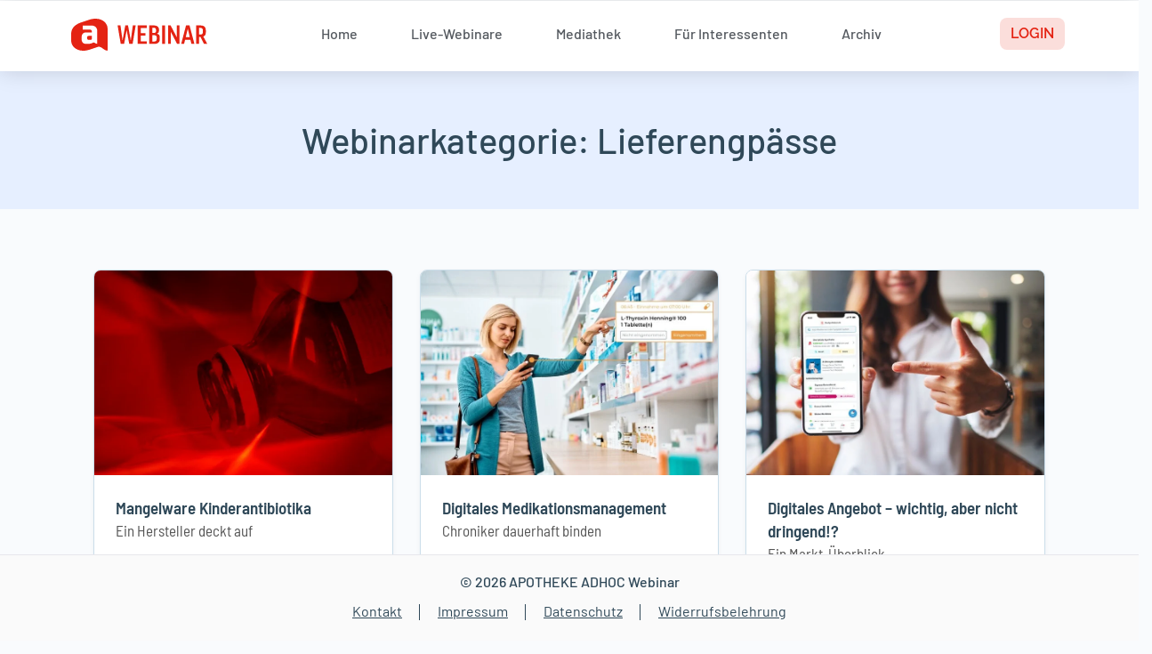

--- FILE ---
content_type: text/html; charset=UTF-8
request_url: https://webinar.apotheke-adhoc.de/webinarkategorie/lieferengpaesse/
body_size: 62290
content:
<!DOCTYPE html>
<html lang="de">
<head>
<meta charset="UTF-8">
<meta name="viewport" content="width=device-width, initial-scale=1">
<link rel="profile" href="https://gmpg.org/xfn/11">

<meta name='robots' content='index, follow, max-image-preview:large, max-snippet:-1, max-video-preview:-1' />

	<!-- This site is optimized with the Yoast SEO Premium plugin v26.6 (Yoast SEO v26.6) - https://yoast.com/wordpress/plugins/seo/ -->
	<title>Lieferengpässe Archives - APOTHEKE ADHOC Webinar</title>
	<link rel="canonical" href="https://webinar.apotheke-adhoc.de/webinarkategorie/lieferengpaesse/" />
	<meta property="og:locale" content="de_DE" />
	<meta property="og:type" content="article" />
	<meta property="og:title" content="Lieferengpässe Archives" />
	<meta property="og:url" content="https://webinar.apotheke-adhoc.de/webinarkategorie/lieferengpaesse/" />
	<meta property="og:site_name" content="APOTHEKE ADHOC Webinar" />
	<meta name="twitter:card" content="summary_large_image" />
	<meta name="twitter:site" content="@ApothekeAdhoc" />
	<script type="application/ld+json" class="yoast-schema-graph">{"@context":"https://schema.org","@graph":[{"@type":"CollectionPage","@id":"https://webinar.apotheke-adhoc.de/webinarkategorie/lieferengpaesse/","url":"https://webinar.apotheke-adhoc.de/webinarkategorie/lieferengpaesse/","name":"Lieferengpässe Archives - APOTHEKE ADHOC Webinar","isPartOf":{"@id":"https://webinar.apotheke-adhoc.de/#website"},"primaryImageOfPage":{"@id":"https://webinar.apotheke-adhoc.de/webinarkategorie/lieferengpaesse/#primaryimage"},"image":{"@id":"https://webinar.apotheke-adhoc.de/webinarkategorie/lieferengpaesse/#primaryimage"},"thumbnailUrl":"https://webinar.apotheke-adhoc.de/wp-content/uploads/2023/09/20231010_16-9-Thumbnail_1280x720.png","breadcrumb":{"@id":"https://webinar.apotheke-adhoc.de/webinarkategorie/lieferengpaesse/#breadcrumb"},"inLanguage":"de"},{"@type":"ImageObject","inLanguage":"de","@id":"https://webinar.apotheke-adhoc.de/webinarkategorie/lieferengpaesse/#primaryimage","url":"https://webinar.apotheke-adhoc.de/wp-content/uploads/2023/09/20231010_16-9-Thumbnail_1280x720.png","contentUrl":"https://webinar.apotheke-adhoc.de/wp-content/uploads/2023/09/20231010_16-9-Thumbnail_1280x720.png","width":1280,"height":720},{"@type":"BreadcrumbList","@id":"https://webinar.apotheke-adhoc.de/webinarkategorie/lieferengpaesse/#breadcrumb","itemListElement":[{"@type":"ListItem","position":1,"name":"Startseite","item":"https://webinar.apotheke-adhoc.de/"},{"@type":"ListItem","position":2,"name":"Lieferengpässe"}]},{"@type":"WebSite","@id":"https://webinar.apotheke-adhoc.de/#website","url":"https://webinar.apotheke-adhoc.de/","name":"APOTHEKE ADHOC Webinar","description":"E-Learning für Apothekenteams","publisher":{"@id":"https://webinar.apotheke-adhoc.de/#organization"},"potentialAction":[{"@type":"SearchAction","target":{"@type":"EntryPoint","urlTemplate":"https://webinar.apotheke-adhoc.de/?s={search_term_string}"},"query-input":{"@type":"PropertyValueSpecification","valueRequired":true,"valueName":"search_term_string"}}],"inLanguage":"de"},{"@type":"Organization","@id":"https://webinar.apotheke-adhoc.de/#organization","name":"APOTHEKE ADHOC Webinar","url":"https://webinar.apotheke-adhoc.de/","logo":{"@type":"ImageObject","inLanguage":"de","@id":"https://webinar.apotheke-adhoc.de/#/schema/logo/image/","url":"https://webinar.apotheke-adhoc.de/wp-content/uploads/2021/01/va-webinar_logo.png","contentUrl":"https://webinar.apotheke-adhoc.de/wp-content/uploads/2021/01/va-webinar_logo.png","width":409,"height":375,"caption":"APOTHEKE ADHOC Webinar"},"image":{"@id":"https://webinar.apotheke-adhoc.de/#/schema/logo/image/"},"sameAs":["https://www.facebook.com/apothekeadhoc/","https://x.com/ApothekeAdhoc","https://www.youtube.com/user/ApothekeAdhoc"]}]}</script>
	<!-- / Yoast SEO Premium plugin. -->


<link rel='dns-prefetch' href='//player.vimeo.com' />

<link rel="alternate" type="application/rss+xml" title="APOTHEKE ADHOC Webinar &raquo; Feed" href="https://webinar.apotheke-adhoc.de/feed/" />
<link rel="alternate" type="application/rss+xml" title="APOTHEKE ADHOC Webinar &raquo; Kommentar-Feed" href="https://webinar.apotheke-adhoc.de/comments/feed/" />
<link rel="alternate" type="application/rss+xml" title="APOTHEKE ADHOC Webinar &raquo; Lieferengpässe Webinarkategorie Feed" href="https://webinar.apotheke-adhoc.de/webinarkategorie/lieferengpaesse/feed/" />
<style id='wp-img-auto-sizes-contain-inline-css'>
img:is([sizes=auto i],[sizes^="auto," i]){contain-intrinsic-size:3000px 1500px}
/*# sourceURL=wp-img-auto-sizes-contain-inline-css */
</style>
<link data-minify="1" rel='stylesheet' id='formidable-css' href='https://webinar.apotheke-adhoc.de/wp-content/cache/background-css/1/webinar.apotheke-adhoc.de/wp-content/cache/min/1/wp-content/plugins/formidable/css/formidableforms.css?ver=1768664670&wpr_t=1769033651' media='all' />
<link data-minify="1" rel='stylesheet' id='event_listing_categories_archive-css' href='https://webinar.apotheke-adhoc.de/wp-content/cache/background-css/1/webinar.apotheke-adhoc.de/wp-content/cache/min/1/wp-content/themes/astra-child-theme/wp-event-manager/css/event_listing_categories_archive.css?ver=1768668443&wpr_t=1769033651' media='all' />
<link rel='stylesheet' id='astra-theme-css-css' href='https://webinar.apotheke-adhoc.de/wp-content/themes/astra/assets/css/minified/main.min.css?ver=4.11.18' media='all' />
<style id='astra-theme-css-inline-css'>
.ast-no-sidebar .entry-content .alignfull {margin-left: calc( -50vw + 50%);margin-right: calc( -50vw + 50%);max-width: 100vw;width: 100vw;}.ast-no-sidebar .entry-content .alignwide {margin-left: calc(-41vw + 50%);margin-right: calc(-41vw + 50%);max-width: unset;width: unset;}.ast-no-sidebar .entry-content .alignfull .alignfull,.ast-no-sidebar .entry-content .alignfull .alignwide,.ast-no-sidebar .entry-content .alignwide .alignfull,.ast-no-sidebar .entry-content .alignwide .alignwide,.ast-no-sidebar .entry-content .wp-block-column .alignfull,.ast-no-sidebar .entry-content .wp-block-column .alignwide{width: 100%;margin-left: auto;margin-right: auto;}.wp-block-gallery,.blocks-gallery-grid {margin: 0;}.wp-block-separator {max-width: 100px;}.wp-block-separator.is-style-wide,.wp-block-separator.is-style-dots {max-width: none;}.entry-content .has-2-columns .wp-block-column:first-child {padding-right: 10px;}.entry-content .has-2-columns .wp-block-column:last-child {padding-left: 10px;}@media (max-width: 782px) {.entry-content .wp-block-columns .wp-block-column {flex-basis: 100%;}.entry-content .has-2-columns .wp-block-column:first-child {padding-right: 0;}.entry-content .has-2-columns .wp-block-column:last-child {padding-left: 0;}}body .entry-content .wp-block-latest-posts {margin-left: 0;}body .entry-content .wp-block-latest-posts li {list-style: none;}.ast-no-sidebar .ast-container .entry-content .wp-block-latest-posts {margin-left: 0;}.ast-header-break-point .entry-content .alignwide {margin-left: auto;margin-right: auto;}.entry-content .blocks-gallery-item img {margin-bottom: auto;}.wp-block-pullquote {border-top: 4px solid #555d66;border-bottom: 4px solid #555d66;color: #40464d;}:root{--ast-post-nav-space:0;--ast-container-default-xlg-padding:6.67em;--ast-container-default-lg-padding:5.67em;--ast-container-default-slg-padding:4.34em;--ast-container-default-md-padding:3.34em;--ast-container-default-sm-padding:6.67em;--ast-container-default-xs-padding:2.4em;--ast-container-default-xxs-padding:1.4em;--ast-code-block-background:#EEEEEE;--ast-comment-inputs-background:#FAFAFA;--ast-normal-container-width:1200px;--ast-narrow-container-width:750px;--ast-blog-title-font-weight:normal;--ast-blog-meta-weight:inherit;--ast-global-color-primary:var(--ast-global-color-5);--ast-global-color-secondary:var(--ast-global-color-4);--ast-global-color-alternate-background:var(--ast-global-color-7);--ast-global-color-subtle-background:var(--ast-global-color-6);--ast-bg-style-guide:var( --ast-global-color-secondary,--ast-global-color-5 );--ast-shadow-style-guide:0px 0px 4px 0 #00000057;--ast-global-dark-bg-style:#fff;--ast-global-dark-lfs:#fbfbfb;--ast-widget-bg-color:#fafafa;--ast-wc-container-head-bg-color:#fbfbfb;--ast-title-layout-bg:#eeeeee;--ast-search-border-color:#e7e7e7;--ast-lifter-hover-bg:#e6e6e6;--ast-gallery-block-color:#000;--srfm-color-input-label:var(--ast-global-color-2);}html{font-size:100%;}a,.page-title{color:var(--ast-global-color-0);}a:hover,a:focus{color:var(--ast-global-color-1);}body,button,input,select,textarea,.ast-button,.ast-custom-button{font-family:-apple-system,BlinkMacSystemFont,Segoe UI,Roboto,Oxygen-Sans,Ubuntu,Cantarell,Helvetica Neue,sans-serif;font-weight:inherit;font-size:16px;font-size:1rem;line-height:var(--ast-body-line-height,1.65em);}blockquote{color:var(--ast-global-color-3);}h1,h2,h3,h4,h5,h6,.entry-content :where(h1,h2,h3,h4,h5,h6),.site-title,.site-title a{font-weight:600;}.ast-site-identity .site-title a{color:var(--ast-global-color-2);}.site-title{font-size:35px;font-size:2.1875rem;display:block;}.site-header .site-description{font-size:15px;font-size:0.9375rem;display:none;}.entry-title{font-size:26px;font-size:1.625rem;}.archive .ast-article-post .ast-article-inner,.blog .ast-article-post .ast-article-inner,.archive .ast-article-post .ast-article-inner:hover,.blog .ast-article-post .ast-article-inner:hover{overflow:hidden;}h1,.entry-content :where(h1){font-size:40px;font-size:2.5rem;font-weight:600;line-height:1.4em;}h2,.entry-content :where(h2){font-size:32px;font-size:2rem;font-weight:600;line-height:1.3em;}h3,.entry-content :where(h3){font-size:26px;font-size:1.625rem;font-weight:600;line-height:1.3em;}h4,.entry-content :where(h4){font-size:24px;font-size:1.5rem;line-height:1.2em;font-weight:600;}h5,.entry-content :where(h5){font-size:20px;font-size:1.25rem;line-height:1.2em;font-weight:600;}h6,.entry-content :where(h6){font-size:16px;font-size:1rem;line-height:1.25em;font-weight:600;}::selection{background-color:var(--ast-global-color-0);color:#ffffff;}body,h1,h2,h3,h4,h5,h6,.entry-title a,.entry-content :where(h1,h2,h3,h4,h5,h6){color:var(--ast-global-color-3);}.tagcloud a:hover,.tagcloud a:focus,.tagcloud a.current-item{color:#ffffff;border-color:var(--ast-global-color-0);background-color:var(--ast-global-color-0);}input:focus,input[type="text"]:focus,input[type="email"]:focus,input[type="url"]:focus,input[type="password"]:focus,input[type="reset"]:focus,input[type="search"]:focus,textarea:focus{border-color:var(--ast-global-color-0);}input[type="radio"]:checked,input[type=reset],input[type="checkbox"]:checked,input[type="checkbox"]:hover:checked,input[type="checkbox"]:focus:checked,input[type=range]::-webkit-slider-thumb{border-color:var(--ast-global-color-0);background-color:var(--ast-global-color-0);box-shadow:none;}.site-footer a:hover + .post-count,.site-footer a:focus + .post-count{background:var(--ast-global-color-0);border-color:var(--ast-global-color-0);}.single .nav-links .nav-previous,.single .nav-links .nav-next{color:var(--ast-global-color-0);}.entry-meta,.entry-meta *{line-height:1.45;color:var(--ast-global-color-0);}.entry-meta a:not(.ast-button):hover,.entry-meta a:not(.ast-button):hover *,.entry-meta a:not(.ast-button):focus,.entry-meta a:not(.ast-button):focus *,.page-links > .page-link,.page-links .page-link:hover,.post-navigation a:hover{color:var(--ast-global-color-1);}#cat option,.secondary .calendar_wrap thead a,.secondary .calendar_wrap thead a:visited{color:var(--ast-global-color-0);}.secondary .calendar_wrap #today,.ast-progress-val span{background:var(--ast-global-color-0);}.secondary a:hover + .post-count,.secondary a:focus + .post-count{background:var(--ast-global-color-0);border-color:var(--ast-global-color-0);}.calendar_wrap #today > a{color:#ffffff;}.page-links .page-link,.single .post-navigation a{color:var(--ast-global-color-0);}.ast-search-menu-icon .search-form button.search-submit{padding:0 4px;}.ast-search-menu-icon form.search-form{padding-right:0;}.ast-search-menu-icon.slide-search input.search-field{width:0;}.ast-header-search .ast-search-menu-icon.ast-dropdown-active .search-form,.ast-header-search .ast-search-menu-icon.ast-dropdown-active .search-field:focus{transition:all 0.2s;}.search-form input.search-field:focus{outline:none;}.ast-archive-title{color:var(--ast-global-color-2);}.widget-title,.widget .wp-block-heading{font-size:22px;font-size:1.375rem;color:var(--ast-global-color-2);}.ast-single-post .entry-content a,.ast-comment-content a:not(.ast-comment-edit-reply-wrap a){text-decoration:underline;}.ast-single-post .wp-block-button .wp-block-button__link,.ast-single-post .elementor-widget-button .elementor-button,.ast-single-post .entry-content .uagb-tab a,.ast-single-post .entry-content .uagb-ifb-cta a,.ast-single-post .entry-content .wp-block-uagb-buttons a,.ast-single-post .entry-content .uabb-module-content a,.ast-single-post .entry-content .uagb-post-grid a,.ast-single-post .entry-content .uagb-timeline a,.ast-single-post .entry-content .uagb-toc__wrap a,.ast-single-post .entry-content .uagb-taxomony-box a,.entry-content .wp-block-latest-posts > li > a,.ast-single-post .entry-content .wp-block-file__button,a.ast-post-filter-single,.ast-single-post .wp-block-buttons .wp-block-button.is-style-outline .wp-block-button__link,.ast-single-post .ast-comment-content .comment-reply-link,.ast-single-post .ast-comment-content .comment-edit-link{text-decoration:none;}.ast-search-menu-icon.slide-search a:focus-visible:focus-visible,.astra-search-icon:focus-visible,#close:focus-visible,a:focus-visible,.ast-menu-toggle:focus-visible,.site .skip-link:focus-visible,.wp-block-loginout input:focus-visible,.wp-block-search.wp-block-search__button-inside .wp-block-search__inside-wrapper,.ast-header-navigation-arrow:focus-visible,.ast-orders-table__row .ast-orders-table__cell:focus-visible,a#ast-apply-coupon:focus-visible,#ast-apply-coupon:focus-visible,#close:focus-visible,.button.search-submit:focus-visible,#search_submit:focus,.normal-search:focus-visible,.ast-header-account-wrap:focus-visible,.astra-cart-drawer-close:focus,.ast-single-variation:focus,.ast-button:focus{outline-style:dotted;outline-color:inherit;outline-width:thin;}input:focus,input[type="text"]:focus,input[type="email"]:focus,input[type="url"]:focus,input[type="password"]:focus,input[type="reset"]:focus,input[type="search"]:focus,input[type="number"]:focus,textarea:focus,.wp-block-search__input:focus,[data-section="section-header-mobile-trigger"] .ast-button-wrap .ast-mobile-menu-trigger-minimal:focus,.ast-mobile-popup-drawer.active .menu-toggle-close:focus,#ast-scroll-top:focus,#coupon_code:focus,#ast-coupon-code:focus{border-style:dotted;border-color:inherit;border-width:thin;}input{outline:none;}.ast-logo-title-inline .site-logo-img{padding-right:1em;}.site-logo-img img{ transition:all 0.2s linear;}body .ast-oembed-container > *{position:absolute;top:0;width:100%;height:100%;left:0;}body .wp-block-embed-pocket-casts .ast-oembed-container *{position:unset;}.ast-single-post-featured-section + article {margin-top: 2em;}.site-content .ast-single-post-featured-section img {width: 100%;overflow: hidden;object-fit: cover;}.site > .ast-single-related-posts-container {margin-top: 0;}@media (min-width: 922px) {.ast-desktop .ast-container--narrow {max-width: var(--ast-narrow-container-width);margin: 0 auto;}}@media (max-width:921.9px){#ast-desktop-header{display:none;}}@media (min-width:922px){#ast-mobile-header{display:none;}}.wp-block-buttons.aligncenter{justify-content:center;}@media (min-width:1200px){.wp-block-group .has-background{padding:20px;}}@media (min-width:1200px){.wp-block-cover-image.alignwide .wp-block-cover__inner-container,.wp-block-cover.alignwide .wp-block-cover__inner-container,.wp-block-cover-image.alignfull .wp-block-cover__inner-container,.wp-block-cover.alignfull .wp-block-cover__inner-container{width:100%;}}.wp-block-columns{margin-bottom:unset;}.wp-block-image.size-full{margin:2rem 0;}.wp-block-separator.has-background{padding:0;}.wp-block-gallery{margin-bottom:1.6em;}.wp-block-group{padding-top:4em;padding-bottom:4em;}.wp-block-group__inner-container .wp-block-columns:last-child,.wp-block-group__inner-container :last-child,.wp-block-table table{margin-bottom:0;}.blocks-gallery-grid{width:100%;}.wp-block-navigation-link__content{padding:5px 0;}.wp-block-group .wp-block-group .has-text-align-center,.wp-block-group .wp-block-column .has-text-align-center{max-width:100%;}.has-text-align-center{margin:0 auto;}@media (max-width:1200px){.wp-block-group{padding:3em;}.wp-block-group .wp-block-group{padding:1.5em;}.wp-block-columns,.wp-block-column{margin:1rem 0;}}@media (min-width:921px){.wp-block-columns .wp-block-group{padding:2em;}}@media (max-width:544px){.wp-block-cover-image .wp-block-cover__inner-container,.wp-block-cover .wp-block-cover__inner-container{width:unset;}.wp-block-cover,.wp-block-cover-image{padding:2em 0;}.wp-block-group,.wp-block-cover{padding:2em;}.wp-block-media-text__media img,.wp-block-media-text__media video{width:unset;max-width:100%;}.wp-block-media-text.has-background .wp-block-media-text__content{padding:1em;}}.wp-block-image.aligncenter{margin-left:auto;margin-right:auto;}.wp-block-table.aligncenter{margin-left:auto;margin-right:auto;}@media (min-width:544px){.entry-content .wp-block-media-text.has-media-on-the-right .wp-block-media-text__content{padding:0 8% 0 0;}.entry-content .wp-block-media-text .wp-block-media-text__content{padding:0 0 0 8%;}.ast-plain-container .site-content .entry-content .has-custom-content-position.is-position-bottom-left > *,.ast-plain-container .site-content .entry-content .has-custom-content-position.is-position-bottom-right > *,.ast-plain-container .site-content .entry-content .has-custom-content-position.is-position-top-left > *,.ast-plain-container .site-content .entry-content .has-custom-content-position.is-position-top-right > *,.ast-plain-container .site-content .entry-content .has-custom-content-position.is-position-center-right > *,.ast-plain-container .site-content .entry-content .has-custom-content-position.is-position-center-left > *{margin:0;}}@media (max-width:544px){.entry-content .wp-block-media-text .wp-block-media-text__content{padding:8% 0;}.wp-block-media-text .wp-block-media-text__media img{width:auto;max-width:100%;}}.wp-block-button.is-style-outline .wp-block-button__link{border-color:var(--ast-global-color-0);}div.wp-block-button.is-style-outline > .wp-block-button__link:not(.has-text-color),div.wp-block-button.wp-block-button__link.is-style-outline:not(.has-text-color){color:var(--ast-global-color-0);}.wp-block-button.is-style-outline .wp-block-button__link:hover,.wp-block-buttons .wp-block-button.is-style-outline .wp-block-button__link:focus,.wp-block-buttons .wp-block-button.is-style-outline > .wp-block-button__link:not(.has-text-color):hover,.wp-block-buttons .wp-block-button.wp-block-button__link.is-style-outline:not(.has-text-color):hover{color:#ffffff;background-color:var(--ast-global-color-1);border-color:var(--ast-global-color-1);}.post-page-numbers.current .page-link,.ast-pagination .page-numbers.current{color:#ffffff;border-color:var(--ast-global-color-0);background-color:var(--ast-global-color-0);}@media (min-width:544px){.entry-content > .alignleft{margin-right:20px;}.entry-content > .alignright{margin-left:20px;}}.wp-block-button.is-style-outline .wp-block-button__link.wp-element-button,.ast-outline-button{border-color:var(--ast-global-color-0);font-family:inherit;font-weight:inherit;line-height:1em;}.wp-block-buttons .wp-block-button.is-style-outline > .wp-block-button__link:not(.has-text-color),.wp-block-buttons .wp-block-button.wp-block-button__link.is-style-outline:not(.has-text-color),.ast-outline-button{color:var(--ast-global-color-0);}.wp-block-button.is-style-outline .wp-block-button__link:hover,.wp-block-buttons .wp-block-button.is-style-outline .wp-block-button__link:focus,.wp-block-buttons .wp-block-button.is-style-outline > .wp-block-button__link:not(.has-text-color):hover,.wp-block-buttons .wp-block-button.wp-block-button__link.is-style-outline:not(.has-text-color):hover,.ast-outline-button:hover,.ast-outline-button:focus,.wp-block-uagb-buttons-child .uagb-buttons-repeater.ast-outline-button:hover,.wp-block-uagb-buttons-child .uagb-buttons-repeater.ast-outline-button:focus{color:#ffffff;background-color:var(--ast-global-color-1);border-color:var(--ast-global-color-1);}.wp-block-button .wp-block-button__link.wp-element-button.is-style-outline:not(.has-background),.wp-block-button.is-style-outline>.wp-block-button__link.wp-element-button:not(.has-background),.ast-outline-button{background-color:transparent;}.entry-content[data-ast-blocks-layout] > figure{margin-bottom:1em;}h1.widget-title{font-weight:600;}h2.widget-title{font-weight:600;}h3.widget-title{font-weight:600;}.elementor-widget-container .elementor-loop-container .e-loop-item[data-elementor-type="loop-item"]{width:100%;}@media (max-width:921px){.ast-left-sidebar #content > .ast-container{display:flex;flex-direction:column-reverse;width:100%;}.ast-separate-container .ast-article-post,.ast-separate-container .ast-article-single{padding:1.5em 2.14em;}.ast-author-box img.avatar{margin:20px 0 0 0;}}@media (min-width:922px){.ast-separate-container.ast-right-sidebar #primary,.ast-separate-container.ast-left-sidebar #primary{border:0;}.search-no-results.ast-separate-container #primary{margin-bottom:4em;}}.wp-block-button .wp-block-button__link{color:#ffffff;}.wp-block-button .wp-block-button__link:hover,.wp-block-button .wp-block-button__link:focus{color:#ffffff;background-color:var(--ast-global-color-1);border-color:var(--ast-global-color-1);}.elementor-widget-heading h1.elementor-heading-title{line-height:1.4em;}.elementor-widget-heading h2.elementor-heading-title{line-height:1.3em;}.elementor-widget-heading h3.elementor-heading-title{line-height:1.3em;}.elementor-widget-heading h4.elementor-heading-title{line-height:1.2em;}.elementor-widget-heading h5.elementor-heading-title{line-height:1.2em;}.elementor-widget-heading h6.elementor-heading-title{line-height:1.25em;}.wp-block-button .wp-block-button__link{border-color:var(--ast-global-color-0);background-color:var(--ast-global-color-0);color:#ffffff;font-family:inherit;font-weight:inherit;line-height:1em;padding-top:15px;padding-right:30px;padding-bottom:15px;padding-left:30px;}@media (max-width:921px){.wp-block-button .wp-block-button__link{padding-top:14px;padding-right:28px;padding-bottom:14px;padding-left:28px;}}@media (max-width:544px){.wp-block-button .wp-block-button__link{padding-top:12px;padding-right:24px;padding-bottom:12px;padding-left:24px;}}.menu-toggle,button,.ast-button,.ast-custom-button,.button,input#submit,input[type="button"],input[type="submit"],input[type="reset"],form[CLASS*="wp-block-search__"].wp-block-search .wp-block-search__inside-wrapper .wp-block-search__button,body .wp-block-file .wp-block-file__button{border-style:solid;border-top-width:0;border-right-width:0;border-left-width:0;border-bottom-width:0;color:#ffffff;border-color:var(--ast-global-color-0);background-color:var(--ast-global-color-0);padding-top:15px;padding-right:30px;padding-bottom:15px;padding-left:30px;font-family:inherit;font-weight:inherit;line-height:1em;}button:focus,.menu-toggle:hover,button:hover,.ast-button:hover,.ast-custom-button:hover .button:hover,.ast-custom-button:hover ,input[type=reset]:hover,input[type=reset]:focus,input#submit:hover,input#submit:focus,input[type="button"]:hover,input[type="button"]:focus,input[type="submit"]:hover,input[type="submit"]:focus,form[CLASS*="wp-block-search__"].wp-block-search .wp-block-search__inside-wrapper .wp-block-search__button:hover,form[CLASS*="wp-block-search__"].wp-block-search .wp-block-search__inside-wrapper .wp-block-search__button:focus,body .wp-block-file .wp-block-file__button:hover,body .wp-block-file .wp-block-file__button:focus{color:#ffffff;background-color:var(--ast-global-color-1);border-color:var(--ast-global-color-1);}@media (max-width:921px){.menu-toggle,button,.ast-button,.ast-custom-button,.button,input#submit,input[type="button"],input[type="submit"],input[type="reset"],form[CLASS*="wp-block-search__"].wp-block-search .wp-block-search__inside-wrapper .wp-block-search__button,body .wp-block-file .wp-block-file__button{padding-top:14px;padding-right:28px;padding-bottom:14px;padding-left:28px;}}@media (max-width:544px){.menu-toggle,button,.ast-button,.ast-custom-button,.button,input#submit,input[type="button"],input[type="submit"],input[type="reset"],form[CLASS*="wp-block-search__"].wp-block-search .wp-block-search__inside-wrapper .wp-block-search__button,body .wp-block-file .wp-block-file__button{padding-top:12px;padding-right:24px;padding-bottom:12px;padding-left:24px;}}@media (max-width:921px){.ast-mobile-header-stack .main-header-bar .ast-search-menu-icon{display:inline-block;}.ast-header-break-point.ast-header-custom-item-outside .ast-mobile-header-stack .main-header-bar .ast-search-icon{margin:0;}.ast-comment-avatar-wrap img{max-width:2.5em;}.ast-comment-meta{padding:0 1.8888em 1.3333em;}.ast-separate-container .ast-comment-list li.depth-1{padding:1.5em 2.14em;}.ast-separate-container .comment-respond{padding:2em 2.14em;}}@media (min-width:544px){.ast-container{max-width:100%;}}@media (max-width:544px){.ast-separate-container .ast-article-post,.ast-separate-container .ast-article-single,.ast-separate-container .comments-title,.ast-separate-container .ast-archive-description{padding:1.5em 1em;}.ast-separate-container #content .ast-container{padding-left:0.54em;padding-right:0.54em;}.ast-separate-container .ast-comment-list .bypostauthor{padding:.5em;}.ast-search-menu-icon.ast-dropdown-active .search-field{width:170px;}} #ast-mobile-header .ast-site-header-cart-li a{pointer-events:none;}body,.ast-separate-container{background-color:#f9fbfd;background-image:none;}.entry-content > .wp-block-group,.entry-content > .wp-block-media-text,.entry-content > .wp-block-cover,.entry-content > .wp-block-columns{max-width:58em;width:calc(100% - 4em);margin-left:auto;margin-right:auto;}.entry-content [class*="__inner-container"] > .alignfull{max-width:100%;margin-left:0;margin-right:0;}.entry-content [class*="__inner-container"] > *:not(.alignwide):not(.alignfull):not(.alignleft):not(.alignright){margin-left:auto;margin-right:auto;}.entry-content [class*="__inner-container"] > *:not(.alignwide):not(p):not(.alignfull):not(.alignleft):not(.alignright):not(.is-style-wide):not(iframe){max-width:50rem;width:100%;}@media (min-width:921px){.entry-content > .wp-block-group.alignwide.has-background,.entry-content > .wp-block-group.alignfull.has-background,.entry-content > .wp-block-cover.alignwide,.entry-content > .wp-block-cover.alignfull,.entry-content > .wp-block-columns.has-background.alignwide,.entry-content > .wp-block-columns.has-background.alignfull{margin-top:0;margin-bottom:0;padding:6em 4em;}.entry-content > .wp-block-columns.has-background{margin-bottom:0;}}@media (min-width:1200px){.entry-content .alignfull p{max-width:1200px;}.entry-content .alignfull{max-width:100%;width:100%;}.ast-page-builder-template .entry-content .alignwide,.entry-content [class*="__inner-container"] > .alignwide{max-width:1200px;margin-left:0;margin-right:0;}.entry-content .alignfull [class*="__inner-container"] > .alignwide{max-width:80rem;}}@media (min-width:545px){.site-main .entry-content > .alignwide{margin:0 auto;}.wp-block-group.has-background,.entry-content > .wp-block-cover,.entry-content > .wp-block-columns.has-background{padding:4em;margin-top:0;margin-bottom:0;}.entry-content .wp-block-media-text.alignfull .wp-block-media-text__content,.entry-content .wp-block-media-text.has-background .wp-block-media-text__content{padding:0 8%;}}@media (max-width:921px){.site-title{display:block;}.site-header .site-description{display:none;}h1,.entry-content :where(h1){font-size:30px;}h2,.entry-content :where(h2){font-size:25px;}h3,.entry-content :where(h3){font-size:20px;}}@media (max-width:544px){.site-title{display:block;}.site-header .site-description{display:none;}h1,.entry-content :where(h1){font-size:30px;}h2,.entry-content :where(h2){font-size:25px;}h3,.entry-content :where(h3){font-size:20px;}}@media (max-width:921px){html{font-size:91.2%;}}@media (max-width:544px){html{font-size:91.2%;}}@media (min-width:922px){.ast-container{max-width:1240px;}}@media (min-width:922px){.site-content .ast-container{display:flex;}}@media (max-width:921px){.site-content .ast-container{flex-direction:column;}}.ast-blog-layout-classic-grid .ast-article-inner{box-shadow:0px 6px 15px -2px rgba(16,24,40,0.05);}.ast-separate-container .ast-blog-layout-classic-grid .ast-article-inner,.ast-plain-container .ast-blog-layout-classic-grid .ast-article-inner{height:100%;}.ast-blog-layout-6-grid .ast-blog-featured-section:before { content: ""; }.cat-links.badge a,.tags-links.badge a {padding: 4px 8px;border-radius: 3px;font-weight: 400;}.cat-links.underline a,.tags-links.underline a{text-decoration: underline;}@media (min-width:922px){.main-header-menu .sub-menu .menu-item.ast-left-align-sub-menu:hover > .sub-menu,.main-header-menu .sub-menu .menu-item.ast-left-align-sub-menu.focus > .sub-menu{margin-left:-0px;}}.site .comments-area{padding-bottom:3em;}.wp-block-search {margin-bottom: 20px;}.wp-block-site-tagline {margin-top: 20px;}form.wp-block-search .wp-block-search__input,.wp-block-search.wp-block-search__button-inside .wp-block-search__inside-wrapper {border-color: #eaeaea;background: #fafafa;}.wp-block-search.wp-block-search__button-inside .wp-block-search__inside-wrapper .wp-block-search__input:focus,.wp-block-loginout input:focus {outline: thin dotted;}.wp-block-loginout input:focus {border-color: transparent;} form.wp-block-search .wp-block-search__inside-wrapper .wp-block-search__input {padding: 12px;}form.wp-block-search .wp-block-search__button svg {fill: currentColor;width: 20px;height: 20px;}.wp-block-loginout p label {display: block;}.wp-block-loginout p:not(.login-remember):not(.login-submit) input {width: 100%;}.wp-block-loginout .login-remember input {width: 1.1rem;height: 1.1rem;margin: 0 5px 4px 0;vertical-align: middle;}.wp-block-file {display: flex;align-items: center;flex-wrap: wrap;justify-content: space-between;}.wp-block-pullquote {border: none;}.wp-block-pullquote blockquote::before {content: "\201D";font-family: "Helvetica",sans-serif;display: flex;transform: rotate( 180deg );font-size: 6rem;font-style: normal;line-height: 1;font-weight: bold;align-items: center;justify-content: center;}.has-text-align-right > blockquote::before {justify-content: flex-start;}.has-text-align-left > blockquote::before {justify-content: flex-end;}figure.wp-block-pullquote.is-style-solid-color blockquote {max-width: 100%;text-align: inherit;}blockquote {padding: 0 1.2em 1.2em;}.wp-block-button__link {border: 2px solid currentColor;}body .wp-block-file .wp-block-file__button {text-decoration: none;}ul.wp-block-categories-list.wp-block-categories,ul.wp-block-archives-list.wp-block-archives {list-style-type: none;}ul,ol {margin-left: 20px;}figure.alignright figcaption {text-align: right;}:root .has-ast-global-color-0-color{color:var(--ast-global-color-0);}:root .has-ast-global-color-0-background-color{background-color:var(--ast-global-color-0);}:root .wp-block-button .has-ast-global-color-0-color{color:var(--ast-global-color-0);}:root .wp-block-button .has-ast-global-color-0-background-color{background-color:var(--ast-global-color-0);}:root .has-ast-global-color-1-color{color:var(--ast-global-color-1);}:root .has-ast-global-color-1-background-color{background-color:var(--ast-global-color-1);}:root .wp-block-button .has-ast-global-color-1-color{color:var(--ast-global-color-1);}:root .wp-block-button .has-ast-global-color-1-background-color{background-color:var(--ast-global-color-1);}:root .has-ast-global-color-2-color{color:var(--ast-global-color-2);}:root .has-ast-global-color-2-background-color{background-color:var(--ast-global-color-2);}:root .wp-block-button .has-ast-global-color-2-color{color:var(--ast-global-color-2);}:root .wp-block-button .has-ast-global-color-2-background-color{background-color:var(--ast-global-color-2);}:root .has-ast-global-color-3-color{color:var(--ast-global-color-3);}:root .has-ast-global-color-3-background-color{background-color:var(--ast-global-color-3);}:root .wp-block-button .has-ast-global-color-3-color{color:var(--ast-global-color-3);}:root .wp-block-button .has-ast-global-color-3-background-color{background-color:var(--ast-global-color-3);}:root .has-ast-global-color-4-color{color:var(--ast-global-color-4);}:root .has-ast-global-color-4-background-color{background-color:var(--ast-global-color-4);}:root .wp-block-button .has-ast-global-color-4-color{color:var(--ast-global-color-4);}:root .wp-block-button .has-ast-global-color-4-background-color{background-color:var(--ast-global-color-4);}:root .has-ast-global-color-5-color{color:var(--ast-global-color-5);}:root .has-ast-global-color-5-background-color{background-color:var(--ast-global-color-5);}:root .wp-block-button .has-ast-global-color-5-color{color:var(--ast-global-color-5);}:root .wp-block-button .has-ast-global-color-5-background-color{background-color:var(--ast-global-color-5);}:root .has-ast-global-color-6-color{color:var(--ast-global-color-6);}:root .has-ast-global-color-6-background-color{background-color:var(--ast-global-color-6);}:root .wp-block-button .has-ast-global-color-6-color{color:var(--ast-global-color-6);}:root .wp-block-button .has-ast-global-color-6-background-color{background-color:var(--ast-global-color-6);}:root .has-ast-global-color-7-color{color:var(--ast-global-color-7);}:root .has-ast-global-color-7-background-color{background-color:var(--ast-global-color-7);}:root .wp-block-button .has-ast-global-color-7-color{color:var(--ast-global-color-7);}:root .wp-block-button .has-ast-global-color-7-background-color{background-color:var(--ast-global-color-7);}:root .has-ast-global-color-8-color{color:var(--ast-global-color-8);}:root .has-ast-global-color-8-background-color{background-color:var(--ast-global-color-8);}:root .wp-block-button .has-ast-global-color-8-color{color:var(--ast-global-color-8);}:root .wp-block-button .has-ast-global-color-8-background-color{background-color:var(--ast-global-color-8);}:root{--ast-global-color-0:#0170B9;--ast-global-color-1:#3a3a3a;--ast-global-color-2:#3a3a3a;--ast-global-color-3:#4B4F58;--ast-global-color-4:#F5F5F5;--ast-global-color-5:#FFFFFF;--ast-global-color-6:#E5E5E5;--ast-global-color-7:#424242;--ast-global-color-8:#000000;}:root {--ast-border-color : #dddddd;}.ast-archive-entry-banner {-js-display: flex;display: flex;flex-direction: column;justify-content: center;text-align: center;position: relative;background: var(--ast-title-layout-bg);}.ast-archive-entry-banner[data-banner-width-type="custom"] {margin: 0 auto;width: 100%;}.ast-archive-entry-banner[data-banner-layout="layout-1"] {background: inherit;padding: 20px 0;text-align: left;}body.archive .ast-archive-description{max-width:1200px;width:100%;text-align:left;padding-top:3em;padding-right:3em;padding-bottom:3em;padding-left:3em;}body.archive .ast-archive-description .ast-archive-title,body.archive .ast-archive-description .ast-archive-title *{font-size:40px;font-size:2.5rem;text-transform:capitalize;}body.archive .ast-archive-description > *:not(:last-child){margin-bottom:10px;}@media (max-width:921px){body.archive .ast-archive-description{text-align:left;}}@media (max-width:544px){body.archive .ast-archive-description{text-align:left;}}.ast-breadcrumbs .trail-browse,.ast-breadcrumbs .trail-items,.ast-breadcrumbs .trail-items li{display:inline-block;margin:0;padding:0;border:none;background:inherit;text-indent:0;text-decoration:none;}.ast-breadcrumbs .trail-browse{font-size:inherit;font-style:inherit;font-weight:inherit;color:inherit;}.ast-breadcrumbs .trail-items{list-style:none;}.trail-items li::after{padding:0 0.3em;content:"\00bb";}.trail-items li:last-of-type::after{display:none;}h1,h2,h3,h4,h5,h6,.entry-content :where(h1,h2,h3,h4,h5,h6){color:var(--ast-global-color-2);}.entry-title a{color:var(--ast-global-color-2);}@media (max-width:921px){.ast-builder-grid-row-container.ast-builder-grid-row-tablet-3-firstrow .ast-builder-grid-row > *:first-child,.ast-builder-grid-row-container.ast-builder-grid-row-tablet-3-lastrow .ast-builder-grid-row > *:last-child{grid-column:1 / -1;}}@media (max-width:544px){.ast-builder-grid-row-container.ast-builder-grid-row-mobile-3-firstrow .ast-builder-grid-row > *:first-child,.ast-builder-grid-row-container.ast-builder-grid-row-mobile-3-lastrow .ast-builder-grid-row > *:last-child{grid-column:1 / -1;}}.ast-builder-layout-element[data-section="title_tagline"]{display:flex;}@media (max-width:921px){.ast-header-break-point .ast-builder-layout-element[data-section="title_tagline"]{display:flex;}}@media (max-width:544px){.ast-header-break-point .ast-builder-layout-element[data-section="title_tagline"]{display:flex;}}.ast-builder-menu-1{font-family:inherit;font-weight:inherit;}.ast-builder-menu-1 .sub-menu,.ast-builder-menu-1 .inline-on-mobile .sub-menu{border-top-width:2px;border-bottom-width:0px;border-right-width:0px;border-left-width:0px;border-color:var(--ast-global-color-0);border-style:solid;}.ast-builder-menu-1 .sub-menu .sub-menu{top:-2px;}.ast-builder-menu-1 .main-header-menu > .menu-item > .sub-menu,.ast-builder-menu-1 .main-header-menu > .menu-item > .astra-full-megamenu-wrapper{margin-top:0px;}.ast-desktop .ast-builder-menu-1 .main-header-menu > .menu-item > .sub-menu:before,.ast-desktop .ast-builder-menu-1 .main-header-menu > .menu-item > .astra-full-megamenu-wrapper:before{height:calc( 0px + 2px + 5px );}.ast-desktop .ast-builder-menu-1 .menu-item .sub-menu .menu-link{border-style:none;}@media (max-width:921px){.ast-header-break-point .ast-builder-menu-1 .menu-item.menu-item-has-children > .ast-menu-toggle{top:0;}.ast-builder-menu-1 .inline-on-mobile .menu-item.menu-item-has-children > .ast-menu-toggle{right:-15px;}.ast-builder-menu-1 .menu-item-has-children > .menu-link:after{content:unset;}.ast-builder-menu-1 .main-header-menu > .menu-item > .sub-menu,.ast-builder-menu-1 .main-header-menu > .menu-item > .astra-full-megamenu-wrapper{margin-top:0;}}@media (max-width:544px){.ast-header-break-point .ast-builder-menu-1 .menu-item.menu-item-has-children > .ast-menu-toggle{top:0;}.ast-builder-menu-1 .main-header-menu > .menu-item > .sub-menu,.ast-builder-menu-1 .main-header-menu > .menu-item > .astra-full-megamenu-wrapper{margin-top:0;}}.ast-builder-menu-1{display:flex;}@media (max-width:921px){.ast-header-break-point .ast-builder-menu-1{display:flex;}}@media (max-width:544px){.ast-header-break-point .ast-builder-menu-1{display:flex;}}.site-below-footer-wrap{padding-top:20px;padding-bottom:20px;}.site-below-footer-wrap[data-section="section-below-footer-builder"]{background-color:var( --ast-global-color-primary,--ast-global-color-4 );min-height:80px;border-style:solid;border-width:0px;border-top-width:1px;border-top-color:var(--ast-global-color-subtle-background,--ast-global-color-6);}.site-below-footer-wrap[data-section="section-below-footer-builder"] .ast-builder-grid-row{max-width:1200px;min-height:80px;margin-left:auto;margin-right:auto;}.site-below-footer-wrap[data-section="section-below-footer-builder"] .ast-builder-grid-row,.site-below-footer-wrap[data-section="section-below-footer-builder"] .site-footer-section{align-items:flex-start;}.site-below-footer-wrap[data-section="section-below-footer-builder"].ast-footer-row-inline .site-footer-section{display:flex;margin-bottom:0;}.ast-builder-grid-row-full .ast-builder-grid-row{grid-template-columns:1fr;}@media (max-width:921px){.site-below-footer-wrap[data-section="section-below-footer-builder"].ast-footer-row-tablet-inline .site-footer-section{display:flex;margin-bottom:0;}.site-below-footer-wrap[data-section="section-below-footer-builder"].ast-footer-row-tablet-stack .site-footer-section{display:block;margin-bottom:10px;}.ast-builder-grid-row-container.ast-builder-grid-row-tablet-full .ast-builder-grid-row{grid-template-columns:1fr;}}@media (max-width:544px){.site-below-footer-wrap[data-section="section-below-footer-builder"].ast-footer-row-mobile-inline .site-footer-section{display:flex;margin-bottom:0;}.site-below-footer-wrap[data-section="section-below-footer-builder"].ast-footer-row-mobile-stack .site-footer-section{display:block;margin-bottom:10px;}.ast-builder-grid-row-container.ast-builder-grid-row-mobile-full .ast-builder-grid-row{grid-template-columns:1fr;}}.site-below-footer-wrap[data-section="section-below-footer-builder"]{display:grid;}@media (max-width:921px){.ast-header-break-point .site-below-footer-wrap[data-section="section-below-footer-builder"]{display:grid;}}@media (max-width:544px){.ast-header-break-point .site-below-footer-wrap[data-section="section-below-footer-builder"]{display:grid;}}.ast-footer-copyright{text-align:center;}.ast-footer-copyright.site-footer-focus-item {color:var(--ast-global-color-3);}@media (max-width:921px){.ast-footer-copyright{text-align:center;}}@media (max-width:544px){.ast-footer-copyright{text-align:center;}}.ast-footer-copyright.ast-builder-layout-element{display:flex;}@media (max-width:921px){.ast-header-break-point .ast-footer-copyright.ast-builder-layout-element{display:flex;}}@media (max-width:544px){.ast-header-break-point .ast-footer-copyright.ast-builder-layout-element{display:flex;}}.footer-widget-area.widget-area.site-footer-focus-item{width:auto;}.ast-footer-row-inline .footer-widget-area.widget-area.site-footer-focus-item{width:100%;}.elementor-posts-container [CLASS*="ast-width-"]{width:100%;}.elementor-template-full-width .ast-container{display:block;}.elementor-screen-only,.screen-reader-text,.screen-reader-text span,.ui-helper-hidden-accessible{top:0 !important;}@media (max-width:544px){.elementor-element .elementor-wc-products .woocommerce[class*="columns-"] ul.products li.product{width:auto;margin:0;}.elementor-element .woocommerce .woocommerce-result-count{float:none;}}.ast-header-break-point .main-header-bar{border-bottom-width:1px;}@media (min-width:922px){.main-header-bar{border-bottom-width:1px;}}.main-header-menu .menu-item, #astra-footer-menu .menu-item, .main-header-bar .ast-masthead-custom-menu-items{-js-display:flex;display:flex;-webkit-box-pack:center;-webkit-justify-content:center;-moz-box-pack:center;-ms-flex-pack:center;justify-content:center;-webkit-box-orient:vertical;-webkit-box-direction:normal;-webkit-flex-direction:column;-moz-box-orient:vertical;-moz-box-direction:normal;-ms-flex-direction:column;flex-direction:column;}.main-header-menu > .menu-item > .menu-link, #astra-footer-menu > .menu-item > .menu-link{height:100%;-webkit-box-align:center;-webkit-align-items:center;-moz-box-align:center;-ms-flex-align:center;align-items:center;-js-display:flex;display:flex;}.ast-header-break-point .main-navigation ul .menu-item .menu-link .icon-arrow:first-of-type svg{top:.2em;margin-top:0px;margin-left:0px;width:.65em;transform:translate(0, -2px) rotateZ(270deg);}.ast-mobile-popup-content .ast-submenu-expanded > .ast-menu-toggle{transform:rotateX(180deg);overflow-y:auto;}@media (min-width:922px){.ast-builder-menu .main-navigation > ul > li:last-child a{margin-right:0;}}.ast-separate-container .ast-article-inner{background-color:transparent;background-image:none;}.ast-separate-container .ast-article-post{background-color:var(--ast-global-color-5);background-image:none;}@media (max-width:921px){.ast-separate-container .ast-article-post{background-color:var(--ast-global-color-5);background-image:none;}}@media (max-width:544px){.ast-separate-container .ast-article-post{background-color:var(--ast-global-color-5);background-image:none;}}.ast-separate-container .ast-article-single:not(.ast-related-post), .ast-separate-container .error-404, .ast-separate-container .no-results, .single.ast-separate-container  .ast-author-meta, .ast-separate-container .related-posts-title-wrapper, .ast-separate-container .comments-count-wrapper, .ast-box-layout.ast-plain-container .site-content, .ast-padded-layout.ast-plain-container .site-content, .ast-separate-container .ast-archive-description, .ast-separate-container .comments-area .comment-respond, .ast-separate-container .comments-area .ast-comment-list li, .ast-separate-container .comments-area .comments-title{background-color:var(--ast-global-color-5);background-image:none;}@media (max-width:921px){.ast-separate-container .ast-article-single:not(.ast-related-post), .ast-separate-container .error-404, .ast-separate-container .no-results, .single.ast-separate-container  .ast-author-meta, .ast-separate-container .related-posts-title-wrapper, .ast-separate-container .comments-count-wrapper, .ast-box-layout.ast-plain-container .site-content, .ast-padded-layout.ast-plain-container .site-content, .ast-separate-container .ast-archive-description{background-color:var(--ast-global-color-5);background-image:none;}}@media (max-width:544px){.ast-separate-container .ast-article-single:not(.ast-related-post), .ast-separate-container .error-404, .ast-separate-container .no-results, .single.ast-separate-container  .ast-author-meta, .ast-separate-container .related-posts-title-wrapper, .ast-separate-container .comments-count-wrapper, .ast-box-layout.ast-plain-container .site-content, .ast-padded-layout.ast-plain-container .site-content, .ast-separate-container .ast-archive-description{background-color:var(--ast-global-color-5);background-image:none;}}.ast-separate-container.ast-two-container #secondary .widget{background-color:var(--ast-global-color-5);background-image:none;}@media (max-width:921px){.ast-separate-container.ast-two-container #secondary .widget{background-color:var(--ast-global-color-5);background-image:none;}}@media (max-width:544px){.ast-separate-container.ast-two-container #secondary .widget{background-color:var(--ast-global-color-5);background-image:none;}}.ast-mobile-header-content > *,.ast-desktop-header-content > * {padding: 10px 0;height: auto;}.ast-mobile-header-content > *:first-child,.ast-desktop-header-content > *:first-child {padding-top: 10px;}.ast-mobile-header-content > .ast-builder-menu,.ast-desktop-header-content > .ast-builder-menu {padding-top: 0;}.ast-mobile-header-content > *:last-child,.ast-desktop-header-content > *:last-child {padding-bottom: 0;}.ast-mobile-header-content .ast-search-menu-icon.ast-inline-search label,.ast-desktop-header-content .ast-search-menu-icon.ast-inline-search label {width: 100%;}.ast-desktop-header-content .main-header-bar-navigation .ast-submenu-expanded > .ast-menu-toggle::before {transform: rotateX(180deg);}#ast-desktop-header .ast-desktop-header-content,.ast-mobile-header-content .ast-search-icon,.ast-desktop-header-content .ast-search-icon,.ast-mobile-header-wrap .ast-mobile-header-content,.ast-main-header-nav-open.ast-popup-nav-open .ast-mobile-header-wrap .ast-mobile-header-content,.ast-main-header-nav-open.ast-popup-nav-open .ast-desktop-header-content {display: none;}.ast-main-header-nav-open.ast-header-break-point #ast-desktop-header .ast-desktop-header-content,.ast-main-header-nav-open.ast-header-break-point .ast-mobile-header-wrap .ast-mobile-header-content {display: block;}.ast-desktop .ast-desktop-header-content .astra-menu-animation-slide-up > .menu-item > .sub-menu,.ast-desktop .ast-desktop-header-content .astra-menu-animation-slide-up > .menu-item .menu-item > .sub-menu,.ast-desktop .ast-desktop-header-content .astra-menu-animation-slide-down > .menu-item > .sub-menu,.ast-desktop .ast-desktop-header-content .astra-menu-animation-slide-down > .menu-item .menu-item > .sub-menu,.ast-desktop .ast-desktop-header-content .astra-menu-animation-fade > .menu-item > .sub-menu,.ast-desktop .ast-desktop-header-content .astra-menu-animation-fade > .menu-item .menu-item > .sub-menu {opacity: 1;visibility: visible;}.ast-hfb-header.ast-default-menu-enable.ast-header-break-point .ast-mobile-header-wrap .ast-mobile-header-content .main-header-bar-navigation {width: unset;margin: unset;}.ast-mobile-header-content.content-align-flex-end .main-header-bar-navigation .menu-item-has-children > .ast-menu-toggle,.ast-desktop-header-content.content-align-flex-end .main-header-bar-navigation .menu-item-has-children > .ast-menu-toggle {left: calc( 20px - 0.907em);right: auto;}.ast-mobile-header-content .ast-search-menu-icon,.ast-mobile-header-content .ast-search-menu-icon.slide-search,.ast-desktop-header-content .ast-search-menu-icon,.ast-desktop-header-content .ast-search-menu-icon.slide-search {width: 100%;position: relative;display: block;right: auto;transform: none;}.ast-mobile-header-content .ast-search-menu-icon.slide-search .search-form,.ast-mobile-header-content .ast-search-menu-icon .search-form,.ast-desktop-header-content .ast-search-menu-icon.slide-search .search-form,.ast-desktop-header-content .ast-search-menu-icon .search-form {right: 0;visibility: visible;opacity: 1;position: relative;top: auto;transform: none;padding: 0;display: block;overflow: hidden;}.ast-mobile-header-content .ast-search-menu-icon.ast-inline-search .search-field,.ast-mobile-header-content .ast-search-menu-icon .search-field,.ast-desktop-header-content .ast-search-menu-icon.ast-inline-search .search-field,.ast-desktop-header-content .ast-search-menu-icon .search-field {width: 100%;padding-right: 5.5em;}.ast-mobile-header-content .ast-search-menu-icon .search-submit,.ast-desktop-header-content .ast-search-menu-icon .search-submit {display: block;position: absolute;height: 100%;top: 0;right: 0;padding: 0 1em;border-radius: 0;}.ast-hfb-header.ast-default-menu-enable.ast-header-break-point .ast-mobile-header-wrap .ast-mobile-header-content .main-header-bar-navigation ul .sub-menu .menu-link {padding-left: 30px;}.ast-hfb-header.ast-default-menu-enable.ast-header-break-point .ast-mobile-header-wrap .ast-mobile-header-content .main-header-bar-navigation .sub-menu .menu-item .menu-item .menu-link {padding-left: 40px;}.ast-mobile-popup-drawer.active .ast-mobile-popup-inner{background-color:#ffffff;;}.ast-mobile-header-wrap .ast-mobile-header-content, .ast-desktop-header-content{background-color:#ffffff;;}.ast-mobile-popup-content > *, .ast-mobile-header-content > *, .ast-desktop-popup-content > *, .ast-desktop-header-content > *{padding-top:0px;padding-bottom:0px;}.content-align-flex-start .ast-builder-layout-element{justify-content:flex-start;}.content-align-flex-start .main-header-menu{text-align:left;}.ast-mobile-popup-drawer.active .menu-toggle-close{color:#3a3a3a;}.ast-mobile-header-wrap .ast-primary-header-bar,.ast-primary-header-bar .site-primary-header-wrap{min-height:70px;}.ast-desktop .ast-primary-header-bar .main-header-menu > .menu-item{line-height:70px;}.ast-header-break-point #masthead .ast-mobile-header-wrap .ast-primary-header-bar,.ast-header-break-point #masthead .ast-mobile-header-wrap .ast-below-header-bar,.ast-header-break-point #masthead .ast-mobile-header-wrap .ast-above-header-bar{padding-left:20px;padding-right:20px;}.ast-header-break-point .ast-primary-header-bar{border-bottom-width:1px;border-bottom-color:var( --ast-global-color-subtle-background,--ast-global-color-7 );border-bottom-style:solid;}@media (min-width:922px){.ast-primary-header-bar{border-bottom-width:1px;border-bottom-color:var( --ast-global-color-subtle-background,--ast-global-color-7 );border-bottom-style:solid;}}.ast-primary-header-bar{background-color:var( --ast-global-color-primary,--ast-global-color-4 );}.ast-primary-header-bar{display:block;}@media (max-width:921px){.ast-header-break-point .ast-primary-header-bar{display:grid;}}@media (max-width:544px){.ast-header-break-point .ast-primary-header-bar{display:grid;}}[data-section="section-header-mobile-trigger"] .ast-button-wrap .ast-mobile-menu-trigger-minimal{color:var(--ast-global-color-0);border:none;background:transparent;}[data-section="section-header-mobile-trigger"] .ast-button-wrap .mobile-menu-toggle-icon .ast-mobile-svg{width:20px;height:20px;fill:var(--ast-global-color-0);}[data-section="section-header-mobile-trigger"] .ast-button-wrap .mobile-menu-wrap .mobile-menu{color:var(--ast-global-color-0);}.ast-builder-menu-mobile .main-navigation .menu-item.menu-item-has-children > .ast-menu-toggle{top:0;}.ast-builder-menu-mobile .main-navigation .menu-item-has-children > .menu-link:after{content:unset;}.ast-hfb-header .ast-builder-menu-mobile .main-header-menu, .ast-hfb-header .ast-builder-menu-mobile .main-navigation .menu-item .menu-link, .ast-hfb-header .ast-builder-menu-mobile .main-navigation .menu-item .sub-menu .menu-link{border-style:none;}.ast-builder-menu-mobile .main-navigation .menu-item.menu-item-has-children > .ast-menu-toggle{top:0;}@media (max-width:921px){.ast-builder-menu-mobile .main-navigation .menu-item.menu-item-has-children > .ast-menu-toggle{top:0;}.ast-builder-menu-mobile .main-navigation .menu-item-has-children > .menu-link:after{content:unset;}}@media (max-width:544px){.ast-builder-menu-mobile .main-navigation .menu-item.menu-item-has-children > .ast-menu-toggle{top:0;}}.ast-builder-menu-mobile .main-navigation{display:block;}@media (max-width:921px){.ast-header-break-point .ast-builder-menu-mobile .main-navigation{display:block;}}@media (max-width:544px){.ast-header-break-point .ast-builder-menu-mobile .main-navigation{display:block;}}:root{--e-global-color-astglobalcolor0:#0170B9;--e-global-color-astglobalcolor1:#3a3a3a;--e-global-color-astglobalcolor2:#3a3a3a;--e-global-color-astglobalcolor3:#4B4F58;--e-global-color-astglobalcolor4:#F5F5F5;--e-global-color-astglobalcolor5:#FFFFFF;--e-global-color-astglobalcolor6:#E5E5E5;--e-global-color-astglobalcolor7:#424242;--e-global-color-astglobalcolor8:#000000;}
/*# sourceURL=astra-theme-css-inline-css */
</style>
<link rel='stylesheet' id='elementor-frontend-css' href='https://webinar.apotheke-adhoc.de/wp-content/plugins/elementor/assets/css/frontend.min.css?ver=3.33.5' media='all' />
<link data-minify="1" rel='stylesheet' id='elementor-kommende-live-webinare-style-css' href='https://webinar.apotheke-adhoc.de/wp-content/cache/min/1/wp-content/plugins/elementor-live-webinare/assets/css/elementor-kommende-live-webinare-style.css?ver=1768664670' media='all' />
<link data-minify="1" rel='stylesheet' id='elementor-webinar-slido-style-css' href='https://webinar.apotheke-adhoc.de/wp-content/cache/background-css/1/webinar.apotheke-adhoc.de/wp-content/cache/min/1/wp-content/plugins/elementor-webinar-slido/assets/css/elementor-webinar-slido-style.css?ver=1768664670&wpr_t=1769033651' media='all' />
<link rel='stylesheet' id='wp-event-manager-frontend-css' href='https://webinar.apotheke-adhoc.de/wp-content/plugins/wp-event-manager/assets/css/frontend.min.css?ver=6725ba234e6b878312e2873bad4043d3' media='all' />
<link data-minify="1" rel='stylesheet' id='wp-event-manager-jquery-ui-daterangepicker-css' href='https://webinar.apotheke-adhoc.de/wp-content/cache/min/1/wp-content/plugins/wp-event-manager/assets/js/jquery-ui-daterangepicker/jquery.comiseo.daterangepicker.css?ver=1768664670' media='all' />
<link data-minify="1" rel='stylesheet' id='wp-event-manager-jquery-ui-daterangepicker-style-css' href='https://webinar.apotheke-adhoc.de/wp-content/cache/min/1/wp-content/plugins/wp-event-manager/assets/js/jquery-ui-daterangepicker/styles.css?ver=1768664670' media='all' />
<link data-minify="1" rel='stylesheet' id='wp-event-manager-jquery-ui-css-css' href='https://webinar.apotheke-adhoc.de/wp-content/cache/background-css/1/webinar.apotheke-adhoc.de/wp-content/cache/min/1/wp-content/plugins/wp-event-manager/assets/js/jquery-ui/jquery-ui.css?ver=1768664670&wpr_t=1769033651' media='all' />
<link rel='stylesheet' id='wp-event-manager-grid-style-css' href='https://webinar.apotheke-adhoc.de/wp-content/plugins/wp-event-manager/assets/css/wpem-grid.min.css?ver=6725ba234e6b878312e2873bad4043d3' media='all' />
<link data-minify="1" rel='stylesheet' id='wp-event-manager-font-style-css' href='https://webinar.apotheke-adhoc.de/wp-content/cache/min/1/wp-content/plugins/wp-event-manager/assets/fonts/style.css?ver=1768664670' media='all' />
<link data-minify="1" rel='stylesheet' id='elementor-webinar-speakers-list-style-css' href='https://webinar.apotheke-adhoc.de/wp-content/cache/min/1/wp-content/plugins/elementor-webinar-speakers-list/assets/css/elementor-webinar-speakers-list-style.css?ver=1768664670' media='all' />
<link data-minify="1" rel='stylesheet' id='elementor-webinar-speakers-style-css' href='https://webinar.apotheke-adhoc.de/wp-content/cache/background-css/1/webinar.apotheke-adhoc.de/wp-content/cache/min/1/wp-content/plugins/elementor-webinar-speakers/assets/css/elementor-webinar-speakers.css?ver=1768664670&wpr_t=1769033651' media='all' />
<link rel='stylesheet' id='elementor-webinar-speakers-slick-style-css' href='https://webinar.apotheke-adhoc.de/wp-content/plugins/elementor-webinar-speakers/assets/css/slick.min.css?ver=6725ba234e6b878312e2873bad4043d3' media='all' />
<link data-minify="1" rel='stylesheet' id='elementor-webinar-teilen-style-css' href='https://webinar.apotheke-adhoc.de/wp-content/cache/min/1/wp-content/plugins/elementor-webinar-teilen/assets/css/elementor-webinar-teilen-style.css?ver=1768664670' media='all' />
<style id='wp-emoji-styles-inline-css'>

	img.wp-smiley, img.emoji {
		display: inline !important;
		border: none !important;
		box-shadow: none !important;
		height: 1em !important;
		width: 1em !important;
		margin: 0 0.07em !important;
		vertical-align: -0.1em !important;
		background: none !important;
		padding: 0 !important;
	}
/*# sourceURL=wp-emoji-styles-inline-css */
</style>
<link rel='stylesheet' id='wp-block-library-css' href='https://webinar.apotheke-adhoc.de/wp-includes/css/dist/block-library/style.min.css?ver=6725ba234e6b878312e2873bad4043d3' media='all' />
<style id='global-styles-inline-css'>
:root{--wp--preset--aspect-ratio--square: 1;--wp--preset--aspect-ratio--4-3: 4/3;--wp--preset--aspect-ratio--3-4: 3/4;--wp--preset--aspect-ratio--3-2: 3/2;--wp--preset--aspect-ratio--2-3: 2/3;--wp--preset--aspect-ratio--16-9: 16/9;--wp--preset--aspect-ratio--9-16: 9/16;--wp--preset--color--black: #000000;--wp--preset--color--cyan-bluish-gray: #abb8c3;--wp--preset--color--white: #ffffff;--wp--preset--color--pale-pink: #f78da7;--wp--preset--color--vivid-red: #cf2e2e;--wp--preset--color--luminous-vivid-orange: #ff6900;--wp--preset--color--luminous-vivid-amber: #fcb900;--wp--preset--color--light-green-cyan: #7bdcb5;--wp--preset--color--vivid-green-cyan: #00d084;--wp--preset--color--pale-cyan-blue: #8ed1fc;--wp--preset--color--vivid-cyan-blue: #0693e3;--wp--preset--color--vivid-purple: #9b51e0;--wp--preset--color--ast-global-color-0: var(--ast-global-color-0);--wp--preset--color--ast-global-color-1: var(--ast-global-color-1);--wp--preset--color--ast-global-color-2: var(--ast-global-color-2);--wp--preset--color--ast-global-color-3: var(--ast-global-color-3);--wp--preset--color--ast-global-color-4: var(--ast-global-color-4);--wp--preset--color--ast-global-color-5: var(--ast-global-color-5);--wp--preset--color--ast-global-color-6: var(--ast-global-color-6);--wp--preset--color--ast-global-color-7: var(--ast-global-color-7);--wp--preset--color--ast-global-color-8: var(--ast-global-color-8);--wp--preset--gradient--vivid-cyan-blue-to-vivid-purple: linear-gradient(135deg,rgb(6,147,227) 0%,rgb(155,81,224) 100%);--wp--preset--gradient--light-green-cyan-to-vivid-green-cyan: linear-gradient(135deg,rgb(122,220,180) 0%,rgb(0,208,130) 100%);--wp--preset--gradient--luminous-vivid-amber-to-luminous-vivid-orange: linear-gradient(135deg,rgb(252,185,0) 0%,rgb(255,105,0) 100%);--wp--preset--gradient--luminous-vivid-orange-to-vivid-red: linear-gradient(135deg,rgb(255,105,0) 0%,rgb(207,46,46) 100%);--wp--preset--gradient--very-light-gray-to-cyan-bluish-gray: linear-gradient(135deg,rgb(238,238,238) 0%,rgb(169,184,195) 100%);--wp--preset--gradient--cool-to-warm-spectrum: linear-gradient(135deg,rgb(74,234,220) 0%,rgb(151,120,209) 20%,rgb(207,42,186) 40%,rgb(238,44,130) 60%,rgb(251,105,98) 80%,rgb(254,248,76) 100%);--wp--preset--gradient--blush-light-purple: linear-gradient(135deg,rgb(255,206,236) 0%,rgb(152,150,240) 100%);--wp--preset--gradient--blush-bordeaux: linear-gradient(135deg,rgb(254,205,165) 0%,rgb(254,45,45) 50%,rgb(107,0,62) 100%);--wp--preset--gradient--luminous-dusk: linear-gradient(135deg,rgb(255,203,112) 0%,rgb(199,81,192) 50%,rgb(65,88,208) 100%);--wp--preset--gradient--pale-ocean: linear-gradient(135deg,rgb(255,245,203) 0%,rgb(182,227,212) 50%,rgb(51,167,181) 100%);--wp--preset--gradient--electric-grass: linear-gradient(135deg,rgb(202,248,128) 0%,rgb(113,206,126) 100%);--wp--preset--gradient--midnight: linear-gradient(135deg,rgb(2,3,129) 0%,rgb(40,116,252) 100%);--wp--preset--font-size--small: 13px;--wp--preset--font-size--medium: 20px;--wp--preset--font-size--large: 36px;--wp--preset--font-size--x-large: 42px;--wp--preset--spacing--20: 0.44rem;--wp--preset--spacing--30: 0.67rem;--wp--preset--spacing--40: 1rem;--wp--preset--spacing--50: 1.5rem;--wp--preset--spacing--60: 2.25rem;--wp--preset--spacing--70: 3.38rem;--wp--preset--spacing--80: 5.06rem;--wp--preset--shadow--natural: 6px 6px 9px rgba(0, 0, 0, 0.2);--wp--preset--shadow--deep: 12px 12px 50px rgba(0, 0, 0, 0.4);--wp--preset--shadow--sharp: 6px 6px 0px rgba(0, 0, 0, 0.2);--wp--preset--shadow--outlined: 6px 6px 0px -3px rgb(255, 255, 255), 6px 6px rgb(0, 0, 0);--wp--preset--shadow--crisp: 6px 6px 0px rgb(0, 0, 0);}:root { --wp--style--global--content-size: var(--wp--custom--ast-content-width-size);--wp--style--global--wide-size: var(--wp--custom--ast-wide-width-size); }:where(body) { margin: 0; }.wp-site-blocks > .alignleft { float: left; margin-right: 2em; }.wp-site-blocks > .alignright { float: right; margin-left: 2em; }.wp-site-blocks > .aligncenter { justify-content: center; margin-left: auto; margin-right: auto; }:where(.wp-site-blocks) > * { margin-block-start: 24px; margin-block-end: 0; }:where(.wp-site-blocks) > :first-child { margin-block-start: 0; }:where(.wp-site-blocks) > :last-child { margin-block-end: 0; }:root { --wp--style--block-gap: 24px; }:root :where(.is-layout-flow) > :first-child{margin-block-start: 0;}:root :where(.is-layout-flow) > :last-child{margin-block-end: 0;}:root :where(.is-layout-flow) > *{margin-block-start: 24px;margin-block-end: 0;}:root :where(.is-layout-constrained) > :first-child{margin-block-start: 0;}:root :where(.is-layout-constrained) > :last-child{margin-block-end: 0;}:root :where(.is-layout-constrained) > *{margin-block-start: 24px;margin-block-end: 0;}:root :where(.is-layout-flex){gap: 24px;}:root :where(.is-layout-grid){gap: 24px;}.is-layout-flow > .alignleft{float: left;margin-inline-start: 0;margin-inline-end: 2em;}.is-layout-flow > .alignright{float: right;margin-inline-start: 2em;margin-inline-end: 0;}.is-layout-flow > .aligncenter{margin-left: auto !important;margin-right: auto !important;}.is-layout-constrained > .alignleft{float: left;margin-inline-start: 0;margin-inline-end: 2em;}.is-layout-constrained > .alignright{float: right;margin-inline-start: 2em;margin-inline-end: 0;}.is-layout-constrained > .aligncenter{margin-left: auto !important;margin-right: auto !important;}.is-layout-constrained > :where(:not(.alignleft):not(.alignright):not(.alignfull)){max-width: var(--wp--style--global--content-size);margin-left: auto !important;margin-right: auto !important;}.is-layout-constrained > .alignwide{max-width: var(--wp--style--global--wide-size);}body .is-layout-flex{display: flex;}.is-layout-flex{flex-wrap: wrap;align-items: center;}.is-layout-flex > :is(*, div){margin: 0;}body .is-layout-grid{display: grid;}.is-layout-grid > :is(*, div){margin: 0;}body{padding-top: 0px;padding-right: 0px;padding-bottom: 0px;padding-left: 0px;}a:where(:not(.wp-element-button)){text-decoration: none;}:root :where(.wp-element-button, .wp-block-button__link){background-color: #32373c;border-width: 0;color: #fff;font-family: inherit;font-size: inherit;font-style: inherit;font-weight: inherit;letter-spacing: inherit;line-height: inherit;padding-top: calc(0.667em + 2px);padding-right: calc(1.333em + 2px);padding-bottom: calc(0.667em + 2px);padding-left: calc(1.333em + 2px);text-decoration: none;text-transform: inherit;}.has-black-color{color: var(--wp--preset--color--black) !important;}.has-cyan-bluish-gray-color{color: var(--wp--preset--color--cyan-bluish-gray) !important;}.has-white-color{color: var(--wp--preset--color--white) !important;}.has-pale-pink-color{color: var(--wp--preset--color--pale-pink) !important;}.has-vivid-red-color{color: var(--wp--preset--color--vivid-red) !important;}.has-luminous-vivid-orange-color{color: var(--wp--preset--color--luminous-vivid-orange) !important;}.has-luminous-vivid-amber-color{color: var(--wp--preset--color--luminous-vivid-amber) !important;}.has-light-green-cyan-color{color: var(--wp--preset--color--light-green-cyan) !important;}.has-vivid-green-cyan-color{color: var(--wp--preset--color--vivid-green-cyan) !important;}.has-pale-cyan-blue-color{color: var(--wp--preset--color--pale-cyan-blue) !important;}.has-vivid-cyan-blue-color{color: var(--wp--preset--color--vivid-cyan-blue) !important;}.has-vivid-purple-color{color: var(--wp--preset--color--vivid-purple) !important;}.has-ast-global-color-0-color{color: var(--wp--preset--color--ast-global-color-0) !important;}.has-ast-global-color-1-color{color: var(--wp--preset--color--ast-global-color-1) !important;}.has-ast-global-color-2-color{color: var(--wp--preset--color--ast-global-color-2) !important;}.has-ast-global-color-3-color{color: var(--wp--preset--color--ast-global-color-3) !important;}.has-ast-global-color-4-color{color: var(--wp--preset--color--ast-global-color-4) !important;}.has-ast-global-color-5-color{color: var(--wp--preset--color--ast-global-color-5) !important;}.has-ast-global-color-6-color{color: var(--wp--preset--color--ast-global-color-6) !important;}.has-ast-global-color-7-color{color: var(--wp--preset--color--ast-global-color-7) !important;}.has-ast-global-color-8-color{color: var(--wp--preset--color--ast-global-color-8) !important;}.has-black-background-color{background-color: var(--wp--preset--color--black) !important;}.has-cyan-bluish-gray-background-color{background-color: var(--wp--preset--color--cyan-bluish-gray) !important;}.has-white-background-color{background-color: var(--wp--preset--color--white) !important;}.has-pale-pink-background-color{background-color: var(--wp--preset--color--pale-pink) !important;}.has-vivid-red-background-color{background-color: var(--wp--preset--color--vivid-red) !important;}.has-luminous-vivid-orange-background-color{background-color: var(--wp--preset--color--luminous-vivid-orange) !important;}.has-luminous-vivid-amber-background-color{background-color: var(--wp--preset--color--luminous-vivid-amber) !important;}.has-light-green-cyan-background-color{background-color: var(--wp--preset--color--light-green-cyan) !important;}.has-vivid-green-cyan-background-color{background-color: var(--wp--preset--color--vivid-green-cyan) !important;}.has-pale-cyan-blue-background-color{background-color: var(--wp--preset--color--pale-cyan-blue) !important;}.has-vivid-cyan-blue-background-color{background-color: var(--wp--preset--color--vivid-cyan-blue) !important;}.has-vivid-purple-background-color{background-color: var(--wp--preset--color--vivid-purple) !important;}.has-ast-global-color-0-background-color{background-color: var(--wp--preset--color--ast-global-color-0) !important;}.has-ast-global-color-1-background-color{background-color: var(--wp--preset--color--ast-global-color-1) !important;}.has-ast-global-color-2-background-color{background-color: var(--wp--preset--color--ast-global-color-2) !important;}.has-ast-global-color-3-background-color{background-color: var(--wp--preset--color--ast-global-color-3) !important;}.has-ast-global-color-4-background-color{background-color: var(--wp--preset--color--ast-global-color-4) !important;}.has-ast-global-color-5-background-color{background-color: var(--wp--preset--color--ast-global-color-5) !important;}.has-ast-global-color-6-background-color{background-color: var(--wp--preset--color--ast-global-color-6) !important;}.has-ast-global-color-7-background-color{background-color: var(--wp--preset--color--ast-global-color-7) !important;}.has-ast-global-color-8-background-color{background-color: var(--wp--preset--color--ast-global-color-8) !important;}.has-black-border-color{border-color: var(--wp--preset--color--black) !important;}.has-cyan-bluish-gray-border-color{border-color: var(--wp--preset--color--cyan-bluish-gray) !important;}.has-white-border-color{border-color: var(--wp--preset--color--white) !important;}.has-pale-pink-border-color{border-color: var(--wp--preset--color--pale-pink) !important;}.has-vivid-red-border-color{border-color: var(--wp--preset--color--vivid-red) !important;}.has-luminous-vivid-orange-border-color{border-color: var(--wp--preset--color--luminous-vivid-orange) !important;}.has-luminous-vivid-amber-border-color{border-color: var(--wp--preset--color--luminous-vivid-amber) !important;}.has-light-green-cyan-border-color{border-color: var(--wp--preset--color--light-green-cyan) !important;}.has-vivid-green-cyan-border-color{border-color: var(--wp--preset--color--vivid-green-cyan) !important;}.has-pale-cyan-blue-border-color{border-color: var(--wp--preset--color--pale-cyan-blue) !important;}.has-vivid-cyan-blue-border-color{border-color: var(--wp--preset--color--vivid-cyan-blue) !important;}.has-vivid-purple-border-color{border-color: var(--wp--preset--color--vivid-purple) !important;}.has-ast-global-color-0-border-color{border-color: var(--wp--preset--color--ast-global-color-0) !important;}.has-ast-global-color-1-border-color{border-color: var(--wp--preset--color--ast-global-color-1) !important;}.has-ast-global-color-2-border-color{border-color: var(--wp--preset--color--ast-global-color-2) !important;}.has-ast-global-color-3-border-color{border-color: var(--wp--preset--color--ast-global-color-3) !important;}.has-ast-global-color-4-border-color{border-color: var(--wp--preset--color--ast-global-color-4) !important;}.has-ast-global-color-5-border-color{border-color: var(--wp--preset--color--ast-global-color-5) !important;}.has-ast-global-color-6-border-color{border-color: var(--wp--preset--color--ast-global-color-6) !important;}.has-ast-global-color-7-border-color{border-color: var(--wp--preset--color--ast-global-color-7) !important;}.has-ast-global-color-8-border-color{border-color: var(--wp--preset--color--ast-global-color-8) !important;}.has-vivid-cyan-blue-to-vivid-purple-gradient-background{background: var(--wp--preset--gradient--vivid-cyan-blue-to-vivid-purple) !important;}.has-light-green-cyan-to-vivid-green-cyan-gradient-background{background: var(--wp--preset--gradient--light-green-cyan-to-vivid-green-cyan) !important;}.has-luminous-vivid-amber-to-luminous-vivid-orange-gradient-background{background: var(--wp--preset--gradient--luminous-vivid-amber-to-luminous-vivid-orange) !important;}.has-luminous-vivid-orange-to-vivid-red-gradient-background{background: var(--wp--preset--gradient--luminous-vivid-orange-to-vivid-red) !important;}.has-very-light-gray-to-cyan-bluish-gray-gradient-background{background: var(--wp--preset--gradient--very-light-gray-to-cyan-bluish-gray) !important;}.has-cool-to-warm-spectrum-gradient-background{background: var(--wp--preset--gradient--cool-to-warm-spectrum) !important;}.has-blush-light-purple-gradient-background{background: var(--wp--preset--gradient--blush-light-purple) !important;}.has-blush-bordeaux-gradient-background{background: var(--wp--preset--gradient--blush-bordeaux) !important;}.has-luminous-dusk-gradient-background{background: var(--wp--preset--gradient--luminous-dusk) !important;}.has-pale-ocean-gradient-background{background: var(--wp--preset--gradient--pale-ocean) !important;}.has-electric-grass-gradient-background{background: var(--wp--preset--gradient--electric-grass) !important;}.has-midnight-gradient-background{background: var(--wp--preset--gradient--midnight) !important;}.has-small-font-size{font-size: var(--wp--preset--font-size--small) !important;}.has-medium-font-size{font-size: var(--wp--preset--font-size--medium) !important;}.has-large-font-size{font-size: var(--wp--preset--font-size--large) !important;}.has-x-large-font-size{font-size: var(--wp--preset--font-size--x-large) !important;}
:root :where(.wp-block-pullquote){font-size: 1.5em;line-height: 1.6;}
/*# sourceURL=global-styles-inline-css */
</style>
<link rel='stylesheet' id='brevo-api-styles-css' href='https://webinar.apotheke-adhoc.de/wp-content/plugins/brevo-api/assets/css/brevo-api-styles.css?ver=1.6.5' media='all' />
<link data-minify="1" rel='stylesheet' id='css/e2pdf.frontend.global-css' href='https://webinar.apotheke-adhoc.de/wp-content/cache/min/1/wp-content/plugins/e2pdf/css/e2pdf.frontend.global.css?ver=1768664670' media='all' />
<link data-minify="1" rel='stylesheet' id='webinar_users_styles-css' href='https://webinar.apotheke-adhoc.de/wp-content/cache/min/1/wp-content/plugins/webinar-users/css/styles.css?ver=1768664670' media='all' />
<link rel='stylesheet' id='wp-event-manager-event-tags-frontend-css' href='https://webinar.apotheke-adhoc.de/wp-content/plugins/wp-event-manager-event-tags/assets/css/style.min.css?ver=6725ba234e6b878312e2873bad4043d3' media='all' />
<link rel='stylesheet' id='wp-event-manager-registrations-frontend-css' href='https://webinar.apotheke-adhoc.de/wp-content/plugins/wp-event-manager-registrations/assets/css/frontend.min.css?ver=6725ba234e6b878312e2873bad4043d3' media='all' />
<link rel='stylesheet' id='wp-event-manager-jquery-timepicker-css-css' href='https://webinar.apotheke-adhoc.de/wp-content/plugins/wp-event-manager/assets/js/jquery-timepicker/jquery.timepicker.min.css?ver=6725ba234e6b878312e2873bad4043d3' media='all' />
<link data-minify="1" rel='stylesheet' id='wpem-speaker-frontend-css' href='https://webinar.apotheke-adhoc.de/wp-content/cache/min/1/wp-content/plugins/wpem-speaker-schedule/assets/css/frontend.css?ver=1768664670' media='all' />
<link rel='stylesheet' id='hide-admin-bar-based-on-user-roles-css' href='https://webinar.apotheke-adhoc.de/wp-content/plugins/hide-admin-bar-based-on-user-roles/public/css/hide-admin-bar-based-on-user-roles-public.css?ver=7.0.2' media='all' />
<link rel='stylesheet' id='orbisius_ct_astra_child_theme_parent_style-css' href='https://webinar.apotheke-adhoc.de/wp-content/themes/astra/style.css?ver=4.11.18' media='all' />
<link data-minify="1" rel='stylesheet' id='orbisius_ct_astra_child_theme_parent_style_child_style-css' href='https://webinar.apotheke-adhoc.de/wp-content/cache/min/1/wp-content/themes/astra-child-theme/style.css?ver=1768664670' media='all' />
<link rel='stylesheet' id='widget-nav-menu-css' href='https://webinar.apotheke-adhoc.de/wp-content/plugins/elementor-pro/assets/css/widget-nav-menu.min.css?ver=3.33.2' media='all' />
<link rel='stylesheet' id='e-sticky-css' href='https://webinar.apotheke-adhoc.de/wp-content/plugins/elementor-pro/assets/css/modules/sticky.min.css?ver=3.33.2' media='all' />
<link rel='stylesheet' id='eael-general-css' href='https://webinar.apotheke-adhoc.de/wp-content/plugins/essential-addons-for-elementor-lite/assets/front-end/css/view/general.min.css?ver=6.5.4' media='all' />
<link data-minify="1" rel='stylesheet' id='eael-19738-css' href='https://webinar.apotheke-adhoc.de/wp-content/cache/min/1/wp-content/uploads/essential-addons-elementor/eael-19738.css?ver=1768664670' media='all' />
<link rel='stylesheet' id='widget-social-icons-css' href='https://webinar.apotheke-adhoc.de/wp-content/plugins/elementor/assets/css/widget-social-icons.min.css?ver=3.33.5' media='all' />
<link rel='stylesheet' id='e-apple-webkit-css' href='https://webinar.apotheke-adhoc.de/wp-content/plugins/elementor/assets/css/conditionals/apple-webkit.min.css?ver=3.33.5' media='all' />
<link rel='stylesheet' id='widget-heading-css' href='https://webinar.apotheke-adhoc.de/wp-content/plugins/elementor/assets/css/widget-heading.min.css?ver=3.33.5' media='all' />
<link rel='stylesheet' id='widget-image-css' href='https://webinar.apotheke-adhoc.de/wp-content/plugins/elementor/assets/css/widget-image.min.css?ver=3.33.5' media='all' />
<link rel='stylesheet' id='widget-form-css' href='https://webinar.apotheke-adhoc.de/wp-content/plugins/elementor-pro/assets/css/widget-form.min.css?ver=3.33.2' media='all' />
<link rel='stylesheet' id='widget-lottie-css' href='https://webinar.apotheke-adhoc.de/wp-content/plugins/elementor-pro/assets/css/widget-lottie.min.css?ver=3.33.2' media='all' />
<link rel='stylesheet' id='e-popup-css' href='https://webinar.apotheke-adhoc.de/wp-content/plugins/elementor-pro/assets/css/conditionals/popup.min.css?ver=3.33.2' media='all' />
<link data-minify="1" rel='stylesheet' id='elementor-icons-css' href='https://webinar.apotheke-adhoc.de/wp-content/cache/min/1/wp-content/plugins/elementor/assets/lib/eicons/css/elementor-icons.min.css?ver=1768664670' media='all' />
<style id='elementor-icons-inline-css'>

		.elementor-add-new-section .elementor-add-templately-promo-button{
            background-color: #5d4fff !important;
            background-image: var(--wpr-bg-34d3606f-7d77-4b9e-b437-a7cd5d4bdbc5);
            background-repeat: no-repeat;
            background-position: center center;
            position: relative;
        }
        
		.elementor-add-new-section .elementor-add-templately-promo-button > i{
            height: 12px;
        }
        
        body .elementor-add-new-section .elementor-add-section-area-button {
            margin-left: 0;
        }

		.elementor-add-new-section .elementor-add-templately-promo-button{
            background-color: #5d4fff !important;
            background-image: var(--wpr-bg-34d3606f-7d77-4b9e-b437-a7cd5d4bdbc5);
            background-repeat: no-repeat;
            background-position: center center;
            position: relative;
        }
        
		.elementor-add-new-section .elementor-add-templately-promo-button > i{
            height: 12px;
        }
        
        body .elementor-add-new-section .elementor-add-section-area-button {
            margin-left: 0;
        }
/*# sourceURL=elementor-icons-inline-css */
</style>
<link rel='stylesheet' id='elementor-post-19674-css' href='https://webinar.apotheke-adhoc.de/wp-content/uploads/elementor/css/post-19674.css?ver=1768664669' media='all' />
<link rel='stylesheet' id='elementor-post-19692-css' href='https://webinar.apotheke-adhoc.de/wp-content/uploads/elementor/css/post-19692.css?ver=1768664669' media='all' />
<link data-minify="1" rel='stylesheet' id='live-webinar-pop-up-css' href='https://webinar.apotheke-adhoc.de/wp-content/cache/min/1/wp-content/plugins/elementor-live-webinar-pop-up/assets/css/live-webinar-pop-up.css?ver=1768664674' media='all' />
<link rel='stylesheet' id='elementor-post-19738-css' href='https://webinar.apotheke-adhoc.de/wp-content/cache/background-css/1/webinar.apotheke-adhoc.de/wp-content/uploads/elementor/css/post-19738.css?ver=1768664669&wpr_t=1769033651' media='all' />
<link rel='stylesheet' id='elementor-post-24627-css' href='https://webinar.apotheke-adhoc.de/wp-content/cache/background-css/1/webinar.apotheke-adhoc.de/wp-content/uploads/elementor/css/post-24627.css?ver=1768664669&wpr_t=1769033651' media='all' />
<link data-minify="1" rel='stylesheet' id='borlabs-cookie-custom-css' href='https://webinar.apotheke-adhoc.de/wp-content/cache/min/1/wp-content/cache/borlabs-cookie/1/borlabs-cookie-1-de.css?ver=1768664670' media='all' />
<link data-minify="1" rel='stylesheet' id='font-awesome-5-all-css' href='https://webinar.apotheke-adhoc.de/wp-content/cache/min/1/wp-content/plugins/elementor/assets/lib/font-awesome/css/all.min.css?ver=1768664670' media='all' />
<link rel='stylesheet' id='font-awesome-4-shim-css' href='https://webinar.apotheke-adhoc.de/wp-content/plugins/elementor/assets/lib/font-awesome/css/v4-shims.min.css?ver=6.5.4' media='all' />
<link data-minify="1" rel='stylesheet' id='ecs-styles-css' href='https://webinar.apotheke-adhoc.de/wp-content/cache/min/1/wp-content/plugins/ele-custom-skin/assets/css/ecs-style.css?ver=1768664670' media='all' />
<link rel='stylesheet' id='elementor-post-20824-css' href='https://webinar.apotheke-adhoc.de/wp-content/uploads/elementor/css/post-20824.css?ver=1655113980' media='all' />
<link rel='stylesheet' id='elementor-post-27665-css' href='https://webinar.apotheke-adhoc.de/wp-content/uploads/elementor/css/post-27665.css?ver=1651745047' media='all' />
<link data-minify="1" rel='stylesheet' id='elementor-gf-local-barlow-css' href='https://webinar.apotheke-adhoc.de/wp-content/cache/min/1/wp-content/uploads/omgf/elementor-gf-local-barlow/elementor-gf-local-barlow.css?ver=1768664670' media='all' />
<link data-minify="1" rel='stylesheet' id='elementor-gf-local-barlowsemicondensed-css' href='https://webinar.apotheke-adhoc.de/wp-content/cache/min/1/wp-content/uploads/omgf/elementor-gf-local-barlowsemicondensed/elementor-gf-local-barlowsemicondensed.css?ver=1768664670' media='all' />
<link data-minify="1" rel='stylesheet' id='elementor-gf-local-raleway-css' href='https://webinar.apotheke-adhoc.de/wp-content/cache/min/1/wp-content/uploads/omgf/elementor-gf-local-raleway/elementor-gf-local-raleway.css?ver=1768664670' media='all' />
<link rel='stylesheet' id='elementor-icons-shared-0-css' href='https://webinar.apotheke-adhoc.de/wp-content/plugins/elementor/assets/lib/font-awesome/css/fontawesome.min.css?ver=5.15.3' media='all' />
<link data-minify="1" rel='stylesheet' id='elementor-icons-fa-solid-css' href='https://webinar.apotheke-adhoc.de/wp-content/cache/min/1/wp-content/plugins/elementor/assets/lib/font-awesome/css/solid.min.css?ver=1768664670' media='all' />
	<script>
		var ajaxRegParams = {
            reg_ajaxurl:        'https://webinar.apotheke-adhoc.de/wp-admin/admin-ajax.php?action=check_email',
            reg_ajax_nonce:     'bd4e026883',
        }
	</script>
	<script src="https://webinar.apotheke-adhoc.de/wp-content/themes/astra/assets/js/minified/flexibility.min.js?ver=4.11.18" id="astra-flexibility-js" data-rocket-defer defer></script>
<script id="astra-flexibility-js-after">
flexibility(document.documentElement);
//# sourceURL=astra-flexibility-js-after
</script>
<script src="https://webinar.apotheke-adhoc.de/wp-includes/js/jquery/jquery.min.js?ver=3.7.1" id="jquery-core-js" data-rocket-defer defer></script>
<script src="https://webinar.apotheke-adhoc.de/wp-includes/js/jquery/jquery-migrate.min.js?ver=3.4.1" id="jquery-migrate-js" data-rocket-defer defer></script>
<script data-minify="1" src="https://webinar.apotheke-adhoc.de/wp-content/cache/min/1/wp-content/plugins/e2pdf/js/e2pdf.frontend.js?ver=1768452243" id="js/e2pdf.frontend-js" data-rocket-defer defer></script>
<script data-minify="1" src="https://webinar.apotheke-adhoc.de/wp-content/cache/min/1/wp-content/plugins/hide-admin-bar-based-on-user-roles/public/js/hide-admin-bar-based-on-user-roles-public.js?ver=1768452243" id="hide-admin-bar-based-on-user-roles-js" data-rocket-defer defer></script>
<script data-minify="1" src="https://webinar.apotheke-adhoc.de/wp-content/cache/min/1/api/player.js?ver=1768452243" id="event-vimeo-player-js-js" data-rocket-defer defer></script>
<script data-no-optimize="1" data-no-minify="1" data-cfasync="false" src="https://webinar.apotheke-adhoc.de/wp-content/cache/borlabs-cookie/1/borlabs-cookie-config-de.json.js?ver=3.3.23-98" id="borlabs-cookie-config-js"></script>
<script data-no-optimize="1" data-no-minify="1" data-cfasync="false" src="https://webinar.apotheke-adhoc.de/wp-content/plugins/borlabs-cookie/assets/javascript/borlabs-cookie-prioritize.min.js?ver=3.3.23" id="borlabs-cookie-prioritize-js"></script>
<script id="ecs_ajax_load-js-extra">
var ecs_ajax_params = {"ajaxurl":"https://webinar.apotheke-adhoc.de/wp-admin/admin-ajax.php","posts":"{\"event_listing_category\":\"lieferengpaesse\",\"error\":\"\",\"m\":\"\",\"p\":0,\"post_parent\":\"\",\"subpost\":\"\",\"subpost_id\":\"\",\"attachment\":\"\",\"attachment_id\":0,\"name\":\"\",\"pagename\":\"\",\"page_id\":0,\"second\":\"\",\"minute\":\"\",\"hour\":\"\",\"day\":0,\"monthnum\":0,\"year\":0,\"w\":0,\"category_name\":\"\",\"tag\":\"\",\"cat\":\"\",\"tag_id\":\"\",\"author\":\"\",\"author_name\":\"\",\"feed\":\"\",\"tb\":\"\",\"paged\":0,\"meta_key\":\"\",\"meta_value\":\"\",\"preview\":\"\",\"s\":\"\",\"sentence\":\"\",\"title\":\"\",\"fields\":\"all\",\"menu_order\":\"\",\"embed\":\"\",\"category__in\":[],\"category__not_in\":[],\"category__and\":[],\"post__in\":[],\"post__not_in\":[],\"post_name__in\":[],\"tag__in\":[],\"tag__not_in\":[],\"tag__and\":[],\"tag_slug__in\":[],\"tag_slug__and\":[],\"post_parent__in\":[],\"post_parent__not_in\":[],\"author__in\":[],\"author__not_in\":[],\"search_columns\":[],\"ignore_sticky_posts\":false,\"suppress_filters\":false,\"cache_results\":true,\"update_post_term_cache\":true,\"update_menu_item_cache\":false,\"lazy_load_term_meta\":true,\"update_post_meta_cache\":true,\"post_type\":\"\",\"posts_per_page\":9,\"nopaging\":false,\"comments_per_page\":\"50\",\"no_found_rows\":false,\"taxonomy\":\"event_listing_category\",\"term\":\"lieferengpaesse\",\"order\":\"DESC\"}"};
//# sourceURL=ecs_ajax_load-js-extra
</script>
<script data-minify="1" src="https://webinar.apotheke-adhoc.de/wp-content/cache/min/1/wp-content/plugins/ele-custom-skin/assets/js/ecs_ajax_pagination.js?ver=1768452243" id="ecs_ajax_load-js" data-rocket-defer defer></script>
<script src="https://webinar.apotheke-adhoc.de/wp-content/plugins/elementor/assets/lib/font-awesome/js/v4-shims.min.js?ver=6.5.4" id="font-awesome-4-shim-js" data-rocket-defer defer></script>
<script data-minify="1" src="https://webinar.apotheke-adhoc.de/wp-content/cache/min/1/wp-content/plugins/ele-custom-skin/assets/js/ecs.js?ver=1768452243" id="ecs-script-js" data-rocket-defer defer></script>
<link rel="https://api.w.org/" href="https://webinar.apotheke-adhoc.de/wp-json/" /><link rel="alternate" title="JSON" type="application/json" href="https://webinar.apotheke-adhoc.de/wp-json/wp/v2/event_listing_category/126" /><link rel="EditURI" type="application/rsd+xml" title="RSD" href="https://webinar.apotheke-adhoc.de/xmlrpc.php?rsd" />

<script>document.documentElement.className += " js";</script>
<meta name="generator" content="Elementor 3.33.5; features: additional_custom_breakpoints; settings: css_print_method-external, google_font-enabled, font_display-auto">
<style>.recentcomments a{display:inline !important;padding:0 !important;margin:0 !important;}</style><script data-borlabs-cookie-script-blocker-ignore>
if ('{{ iab-tcf-enabled }}' === '1' && ('0' === '1' || '1' === '1')) {
    window['gtag_enable_tcf_support'] = true;
}
window.dataLayer = window.dataLayer || [];
if (typeof gtag !== 'function') {
    function gtag() {
        dataLayer.push(arguments);
    }
}
gtag('set', 'developer_id.dYjRjMm', true);
if ('0' === '1' || '1' === '1') {
    if (window.BorlabsCookieGoogleConsentModeDefaultSet !== true) {
        let getCookieValue = function (name) {
            return document.cookie.match('(^|;)\\s*' + name + '\\s*=\\s*([^;]+)')?.pop() || '';
        };
        let cookieValue = getCookieValue('borlabs-cookie-gcs');
        let consentsFromCookie = {};
        if (cookieValue !== '') {
            consentsFromCookie = JSON.parse(decodeURIComponent(cookieValue));
        }
        let defaultValues = {
            'ad_storage': 'denied',
            'ad_user_data': 'denied',
            'ad_personalization': 'denied',
            'analytics_storage': 'denied',
            'functionality_storage': 'denied',
            'personalization_storage': 'denied',
            'security_storage': 'denied',
            'wait_for_update': 500,
        };
        gtag('consent', 'default', { ...defaultValues, ...consentsFromCookie });
    }
    window.BorlabsCookieGoogleConsentModeDefaultSet = true;
    let borlabsCookieConsentChangeHandler = function () {
        window.dataLayer = window.dataLayer || [];
        if (typeof gtag !== 'function') { function gtag(){dataLayer.push(arguments);} }

        let getCookieValue = function (name) {
            return document.cookie.match('(^|;)\\s*' + name + '\\s*=\\s*([^;]+)')?.pop() || '';
        };
        let cookieValue = getCookieValue('borlabs-cookie-gcs');
        let consentsFromCookie = {};
        if (cookieValue !== '') {
            consentsFromCookie = JSON.parse(decodeURIComponent(cookieValue));
        }

        consentsFromCookie.analytics_storage = BorlabsCookie.Consents.hasConsent('google-analytics') ? 'granted' : 'denied';

        BorlabsCookie.CookieLibrary.setCookie(
            'borlabs-cookie-gcs',
            JSON.stringify(consentsFromCookie),
            BorlabsCookie.Settings.automaticCookieDomainAndPath.value ? '' : BorlabsCookie.Settings.cookieDomain.value,
            BorlabsCookie.Settings.cookiePath.value,
            BorlabsCookie.Cookie.getPluginCookie().expires,
            BorlabsCookie.Settings.cookieSecure.value,
            BorlabsCookie.Settings.cookieSameSite.value
        );
    }
    document.addEventListener('borlabs-cookie-consent-saved', borlabsCookieConsentChangeHandler);
    document.addEventListener('borlabs-cookie-handle-unblock', borlabsCookieConsentChangeHandler);
}
if ('0' === '1') {
    gtag("js", new Date());
    gtag("config", "UA-8220403-10", {"anonymize_ip": true});

    (function (w, d, s, i) {
        var f = d.getElementsByTagName(s)[0],
            j = d.createElement(s);
        j.async = true;
        j.src =
            "https://www.googletagmanager.com/gtag/js?id=" + i;
        f.parentNode.insertBefore(j, f);
    })(window, document, "script", "UA-8220403-10");
}
</script><script data-no-optimize="1" data-no-minify="1" data-cfasync="false" data-borlabs-cookie-script-blocker-ignore>
    (function () {
        if ('{{ iab-tcf-enabled }}' === '1' && '1' === '1') {
            window['gtag_enable_tcf_support'] = true;
        }
        window.dataLayer = window.dataLayer || [];
        if (typeof window.gtag !== 'function') {
            window.gtag = function () {
                window.dataLayer.push(arguments);
            };
        }
        gtag('set', 'developer_id.dYjRjMm', true);
        if ('1' === '1') {
            let getCookieValue = function (name) {
                return document.cookie.match('(^|;)\\s*' + name + '\\s*=\\s*([^;]+)')?.pop() || '';
            };
            const gtmRegionsData = '[{"google-tag-manager-cm-region":"","google-tag-manager-cm-default-ad-storage":"denied","google-tag-manager-cm-default-ad-personalization":"denied","google-tag-manager-cm-default-ad-user-data":"denied","google-tag-manager-cm-default-analytics-storage":"denied","google-tag-manager-cm-default-functionality-storage":"denied","google-tag-manager-cm-default-personalization-storage":"denied","google-tag-manager-cm-default-security-storage":"denied"}]';
            let gtmRegions = [];
            if (gtmRegionsData !== '\{\{ google-tag-manager-cm-regional-defaults \}\}') {
                gtmRegions = JSON.parse(gtmRegionsData);
            }
            let defaultRegion = null;
            for (let gtmRegionIndex in gtmRegions) {
                let gtmRegion = gtmRegions[gtmRegionIndex];
                if (gtmRegion['google-tag-manager-cm-region'] === '') {
                    defaultRegion = gtmRegion;
                } else {
                    gtag('consent', 'default', {
                        'ad_storage': gtmRegion['google-tag-manager-cm-default-ad-storage'],
                        'ad_user_data': gtmRegion['google-tag-manager-cm-default-ad-user-data'],
                        'ad_personalization': gtmRegion['google-tag-manager-cm-default-ad-personalization'],
                        'analytics_storage': gtmRegion['google-tag-manager-cm-default-analytics-storage'],
                        'functionality_storage': gtmRegion['google-tag-manager-cm-default-functionality-storage'],
                        'personalization_storage': gtmRegion['google-tag-manager-cm-default-personalization-storage'],
                        'security_storage': gtmRegion['google-tag-manager-cm-default-security-storage'],
                        'region': gtmRegion['google-tag-manager-cm-region'].toUpperCase().split(','),
						'wait_for_update': 500,
                    });
                }
            }
            let cookieValue = getCookieValue('borlabs-cookie-gcs');
            let consentsFromCookie = {};
            if (cookieValue !== '') {
                consentsFromCookie = JSON.parse(decodeURIComponent(cookieValue));
            }
            let defaultValues = {
                'ad_storage': defaultRegion === null ? 'denied' : defaultRegion['google-tag-manager-cm-default-ad-storage'],
                'ad_user_data': defaultRegion === null ? 'denied' : defaultRegion['google-tag-manager-cm-default-ad-user-data'],
                'ad_personalization': defaultRegion === null ? 'denied' : defaultRegion['google-tag-manager-cm-default-ad-personalization'],
                'analytics_storage': defaultRegion === null ? 'denied' : defaultRegion['google-tag-manager-cm-default-analytics-storage'],
                'functionality_storage': defaultRegion === null ? 'denied' : defaultRegion['google-tag-manager-cm-default-functionality-storage'],
                'personalization_storage': defaultRegion === null ? 'denied' : defaultRegion['google-tag-manager-cm-default-personalization-storage'],
                'security_storage': defaultRegion === null ? 'denied' : defaultRegion['google-tag-manager-cm-default-security-storage'],
                'wait_for_update': 500,
            };
            gtag('consent', 'default', {...defaultValues, ...consentsFromCookie});
            gtag('set', 'ads_data_redaction', true);
        }

        if ('0' === '1') {
            let url = new URL(window.location.href);

            if ((url.searchParams.has('gtm_debug') && url.searchParams.get('gtm_debug') !== '') || document.cookie.indexOf('__TAG_ASSISTANT=') !== -1 || document.documentElement.hasAttribute('data-tag-assistant-present')) {
                /* GTM block start */
                (function(w,d,s,l,i){w[l]=w[l]||[];w[l].push({'gtm.start':
                        new Date().getTime(),event:'gtm.js'});var f=d.getElementsByTagName(s)[0],
                    j=d.createElement(s),dl=l!='dataLayer'?'&l='+l:'';j.async=true;j.src=
                    'https://www.googletagmanager.com/gtm.js?id='+i+dl;f.parentNode.insertBefore(j,f);
                })(window,document,'script','dataLayer','GTM-PQCCF9K');
                /* GTM block end */
            } else {
                /* GTM block start */
                (function(w,d,s,l,i){w[l]=w[l]||[];w[l].push({'gtm.start':
                        new Date().getTime(),event:'gtm.js'});var f=d.getElementsByTagName(s)[0],
                    j=d.createElement(s),dl=l!='dataLayer'?'&l='+l:'';j.async=true;j.src=
                    '{{ upload-dir }}/' + i + '.js?ver={{ gtm-local-cache-version }}';f.parentNode.insertBefore(j,f);
                })(window,document,'script','dataLayer','GTM-PQCCF9K');
                /* GTM block end */
            }
        }


        let borlabsCookieConsentChangeHandler = function () {
            window.dataLayer = window.dataLayer || [];
            if (typeof window.gtag !== 'function') {
                window.gtag = function() {
                    window.dataLayer.push(arguments);
                };
            }

            let consents = BorlabsCookie.Cookie.getPluginCookie().consents;

            if ('1' === '1') {
                let gtmConsents = {};
                let customConsents = {};

				let services = BorlabsCookie.Services._services;

				for (let service in services) {
					if (service !== 'borlabs-cookie') {
						customConsents['borlabs_cookie_' + service.replaceAll('-', '_')] = BorlabsCookie.Consents.hasConsent(service) ? 'granted' : 'denied';
					}
				}

                if ('{{ iab-tcf-enabled }}' === '1') {
                    gtmConsents = {
                        'analytics_storage': BorlabsCookie.Consents.hasConsentForServiceGroup('statistics') === true ? 'granted' : 'denied',
                        'functionality_storage': BorlabsCookie.Consents.hasConsentForServiceGroup('preferences') === true ? 'granted' : 'denied',
                        'personalization_storage': BorlabsCookie.Consents.hasConsentForServiceGroup('preferences') === true ? 'granted' : 'denied',
                        'security_storage': BorlabsCookie.Consents.hasConsentForServiceGroup('essential') === true ? 'granted' : 'denied',
                    };
                } else {
                    gtmConsents = {
                        'ad_storage': BorlabsCookie.Consents.hasConsentForServiceGroup('marketing') === true ? 'granted' : 'denied',
                        'ad_user_data': BorlabsCookie.Consents.hasConsentForServiceGroup('marketing') === true ? 'granted' : 'denied',
                        'ad_personalization': BorlabsCookie.Consents.hasConsentForServiceGroup('marketing') === true ? 'granted' : 'denied',
                        'analytics_storage': BorlabsCookie.Consents.hasConsentForServiceGroup('statistics') === true ? 'granted' : 'denied',
                        'functionality_storage': BorlabsCookie.Consents.hasConsentForServiceGroup('preferences') === true ? 'granted' : 'denied',
                        'personalization_storage': BorlabsCookie.Consents.hasConsentForServiceGroup('preferences') === true ? 'granted' : 'denied',
                        'security_storage': BorlabsCookie.Consents.hasConsentForServiceGroup('essential') === true ? 'granted' : 'denied',
                    };
                }
                BorlabsCookie.CookieLibrary.setCookie(
                    'borlabs-cookie-gcs',
                    JSON.stringify(gtmConsents),
                    BorlabsCookie.Settings.automaticCookieDomainAndPath.value ? '' : BorlabsCookie.Settings.cookieDomain.value,
                    BorlabsCookie.Settings.cookiePath.value,
                    BorlabsCookie.Cookie.getPluginCookie().expires,
                    BorlabsCookie.Settings.cookieSecure.value,
                    BorlabsCookie.Settings.cookieSameSite.value
                );
                gtag('consent', 'update', {...gtmConsents, ...customConsents});
            }


            for (let serviceGroup in consents) {
                for (let service of consents[serviceGroup]) {
                    if (!window.BorlabsCookieGtmPackageSentEvents.includes(service) && service !== 'borlabs-cookie') {
                        window.dataLayer.push({
                            event: 'borlabs-cookie-opt-in-' + service,
                        });
                        window.BorlabsCookieGtmPackageSentEvents.push(service);
                    }
                }
            }
            let afterConsentsEvent = document.createEvent('Event');
            afterConsentsEvent.initEvent('borlabs-cookie-google-tag-manager-after-consents', true, true);
            document.dispatchEvent(afterConsentsEvent);
        };
        window.BorlabsCookieGtmPackageSentEvents = [];
        document.addEventListener('borlabs-cookie-consent-saved', borlabsCookieConsentChangeHandler);
        document.addEventListener('borlabs-cookie-handle-unblock', borlabsCookieConsentChangeHandler);
    })();
</script>			<style>
				.e-con.e-parent:nth-of-type(n+4):not(.e-lazyloaded):not(.e-no-lazyload),
				.e-con.e-parent:nth-of-type(n+4):not(.e-lazyloaded):not(.e-no-lazyload) * {
					background-image: none !important;
				}
				@media screen and (max-height: 1024px) {
					.e-con.e-parent:nth-of-type(n+3):not(.e-lazyloaded):not(.e-no-lazyload),
					.e-con.e-parent:nth-of-type(n+3):not(.e-lazyloaded):not(.e-no-lazyload) * {
						background-image: none !important;
					}
				}
				@media screen and (max-height: 640px) {
					.e-con.e-parent:nth-of-type(n+2):not(.e-lazyloaded):not(.e-no-lazyload),
					.e-con.e-parent:nth-of-type(n+2):not(.e-lazyloaded):not(.e-no-lazyload) * {
						background-image: none !important;
					}
				}
			</style>
			<link rel="icon" href="https://webinar.apotheke-adhoc.de/wp-content/uploads/2021/10/cropped-android-chrome-512x512-1-32x32.png" sizes="32x32" />
<link rel="icon" href="https://webinar.apotheke-adhoc.de/wp-content/uploads/2021/10/cropped-android-chrome-512x512-1-192x192.png" sizes="192x192" />
<link rel="apple-touch-icon" href="https://webinar.apotheke-adhoc.de/wp-content/uploads/2021/10/cropped-android-chrome-512x512-1-180x180.png" />
<meta name="msapplication-TileImage" content="https://webinar.apotheke-adhoc.de/wp-content/uploads/2021/10/cropped-android-chrome-512x512-1-270x270.png" />
		<style id="wp-custom-css">
			#BorlabsCookieBox .cookie-logo {
	max-width: 148px;
}		</style>
		<noscript><style id="rocket-lazyload-nojs-css">.rll-youtube-player, [data-lazy-src]{display:none !important;}</style></noscript><script type="text/javascript">
    var ajax_url = "https://webinar.apotheke-adhoc.de/wp-admin/admin-ajax.php";
</script>
<style id="wpr-lazyload-bg-container"></style><style id="wpr-lazyload-bg-exclusion"></style>
<noscript>
<style id="wpr-lazyload-bg-nostyle">.frm-loading-img{--wpr-bg-f7e8b00d-add6-4af8-8fd3-cea36957f3f8: url('https://webinar.apotheke-adhoc.de/wp-content/plugins/formidable/images/ajax_loader.gif');}select.frm_loading_lookup{--wpr-bg-78342844-0776-4491-a167-88c2e762c094: url('https://webinar.apotheke-adhoc.de/wp-content/plugins/formidable/images/ajax_loader.gif');}.with_frm_style .iti__flag{--wpr-bg-4565e583-28c6-4ef1-8359-8b8e78551e09: url('https://webinar.apotheke-adhoc.de/webinar.apotheke-adhoc.de/wp-content/plugins/formidable-pro/images/intl-tel-input/flags.webp');}.with_frm_style .iti__flag{--wpr-bg-480de170-6e2c-48f3-9970-90ce8d573be0: url('https://webinar.apotheke-adhoc.de/webinar.apotheke-adhoc.de/wp-content/plugins/formidable-pro/images/intl-tel-input/flags@2x.webp');}.with_frm_style .iti__globe{--wpr-bg-e55037bf-3c0a-46b6-9fc9-3234a9ffcc56: url('https://webinar.apotheke-adhoc.de/webinar.apotheke-adhoc.de/wp-content/plugins/formidable-pro/images/intl-tel-input/globe.webp');}.with_frm_style .iti__globe{--wpr-bg-efc9788d-3264-497d-bae0-8ff9b5a7189e: url('https://webinar.apotheke-adhoc.de/webinar.apotheke-adhoc.de/wp-content/plugins/formidable-pro/images/intl-tel-input/globe@2x.webp');}.wpem-event-infomation .hwg{--wpr-bg-5eeb91cc-8d70-49be-9b71-cc69f00522a0: url('https://webinar.apotheke-adhoc.de/wp-content/uploads/2022/01/lock-hwg.svg');}select{--wpr-bg-410dc571-67bf-48ea-be60-14d49ad6c823: url('https://webinar.apotheke-adhoc.de/wp-content/uploads/2022/02/chevron-down-1.svg');}.slido-popup .teilnahmebestaetigung::before{--wpr-bg-99d218b9-fa92-44b2-af19-38d4f8956253: url('https://webinar.apotheke-adhoc.de/wp-content/uploads/2022/02/award-1.svg');}.ui-icon,.ui-widget-content .ui-icon{--wpr-bg-86bc8ea4-e877-4f29-87e9-3024c3eff3fa: url('https://webinar.apotheke-adhoc.de/wp-content/plugins/wp-event-manager/assets/js/jquery-ui/images/ui-icons_444444_256x240.png');}.ui-widget-header .ui-icon{--wpr-bg-4123fbfc-1286-4b78-b311-ab500d37334c: url('https://webinar.apotheke-adhoc.de/wp-content/plugins/wp-event-manager/assets/js/jquery-ui/images/ui-icons_444444_256x240.png');}.ui-state-hover .ui-icon,.ui-state-focus .ui-icon,.ui-button:hover .ui-icon,.ui-button:focus .ui-icon{--wpr-bg-98dd10df-c039-42ed-8662-75469f4cf97f: url('https://webinar.apotheke-adhoc.de/wp-content/plugins/wp-event-manager/assets/js/jquery-ui/images/ui-icons_555555_256x240.png');}.ui-state-active .ui-icon,.ui-button:active .ui-icon{--wpr-bg-99a57a7d-ec10-4f9f-8cdb-56b811aa1eca: url('https://webinar.apotheke-adhoc.de/wp-content/plugins/wp-event-manager/assets/js/jquery-ui/images/ui-icons_ffffff_256x240.png');}.ui-state-highlight .ui-icon,.ui-button .ui-state-highlight.ui-icon{--wpr-bg-0fb4cd37-b403-40e0-af1c-23526e911722: url('https://webinar.apotheke-adhoc.de/wp-content/plugins/wp-event-manager/assets/js/jquery-ui/images/ui-icons_777620_256x240.png');}.ui-state-error .ui-icon,.ui-state-error-text .ui-icon{--wpr-bg-6c2a967d-8f91-46ef-8124-2d46469a8332: url('https://webinar.apotheke-adhoc.de/wp-content/plugins/wp-event-manager/assets/js/jquery-ui/images/ui-icons_cc0000_256x240.png');}.ui-button .ui-icon{--wpr-bg-4c8f0c84-f9d1-4e0e-ab9d-3681e78f6d83: url('https://webinar.apotheke-adhoc.de/wp-content/plugins/wp-event-manager/assets/js/jquery-ui/images/ui-icons_777777_256x240.png');}.speakers_info .pfeil_links,.speakers_info .slick-disabled{--wpr-bg-32bdf492-4ff4-44fe-bc38-b5d438b07e30: url('https://webinar.apotheke-adhoc.de/wp-content/uploads/2022/02/arrow-circle-left.svg');}.speakers_info .pfeil_rechts{--wpr-bg-a85a73da-0736-4ede-9d2b-77313e5163a7: url('https://webinar.apotheke-adhoc.de/wp-content/uploads/2022/02/arrow-circle-right.svg');}.handy-menue-unten-links .menu-item:nth-child(1) a{--wpr-bg-08447e42-c4f6-4913-b800-0abc81d74d95: url('https://webinar.apotheke-adhoc.de/wp-content/uploads/2022/01/home.svg');}.handy-menue-unten-links .menu-item:nth-child(2) a{--wpr-bg-954ae186-b0e0-46cc-87ae-5fca26e45833: url('https://webinar.apotheke-adhoc.de/wp-content/uploads/2022/01/calendar.svg');}.handy-menue-unten-links .menu-item:nth-child(1) .elementor-item-active{--wpr-bg-43987017-ad23-4d5a-b97b-ed3515432507: url('https://webinar.apotheke-adhoc.de/wp-content/uploads/2022/01/home-active.svg');}.handy-menue-unten-links .menu-item:nth-child(2) .elementor-item-active{--wpr-bg-0d7ba053-8ce8-4c1f-b156-cbcca425a3fa: url('https://webinar.apotheke-adhoc.de/wp-content/uploads/2022/01/calendar-active.svg');}.handy-menue-unten-rechts .menu-item:nth-child(1) a{--wpr-bg-5983701e-dd6e-4cc1-ba3d-0d74199d2758: url('https://webinar.apotheke-adhoc.de/wp-content/uploads/2022/01/play.svg');}.handy-menue-unten-rechts .menu-item:nth-child(2) a{--wpr-bg-317007cc-3fbe-4434-8b1d-3ff141af3722: url('https://webinar.apotheke-adhoc.de/wp-content/uploads/2022/01/user.svg');}.handy-menue-unten-rechts .menu-item:nth-child(1) .elementor-item-active{--wpr-bg-be378a6a-0559-4d15-81a2-fb7241021a78: url('https://webinar.apotheke-adhoc.de/wp-content/uploads/2022/01/play-active.svg');}.handy-menue-unten-rechts .menu-item:nth-child(2) .elementor-item-active{--wpr-bg-97a3c032-12a7-42d3-8b87-a446d9479028: url('https://webinar.apotheke-adhoc.de/wp-content/uploads/2022/01/user-active.svg');}.elementor-24627 .elementor-element.elementor-element-3fa30cc .e-form__indicators__indicator--state-completed .e-form__indicators__indicator__number{--wpr-bg-1fc7fa57-eb57-4c13-b627-490957f2bca2: url('https://webinar.apotheke-adhoc.de/wp-content/uploads/2022/02/feather-check.svg');}.elementor-25871 .elementor-element.elementor-element-4aef7d36 .elementor-remember-me #elementor-login-remember-me:checked{--wpr-bg-608a9598-223d-4579-a431-26aae2f7c4fa: url('https://webinar.apotheke-adhoc.de/wp-content/uploads/2022/02/feather-check.svg');}.elementor-add-new-section .elementor-add-templately-promo-button{--wpr-bg-34d3606f-7d77-4b9e-b437-a7cd5d4bdbc5: url('https://webinar.apotheke-adhoc.de/wp-content/plugins/essential-addons-for-elementor-lite/assets/admin/images/templately/logo-icon.svg');}.elementor-add-new-section .elementor-add-templately-promo-button{--wpr-bg-f48cfc6a-be25-4810-b2c2-31010395ce1e: url('https://webinar.apotheke-adhoc.de/wp-content/plugins/essential-addons-for-elementor-lite/assets/admin/images/templately/logo-icon.svg');}</style>
</noscript>
<script type="application/javascript">const rocket_pairs = [{"selector":".frm-loading-img","style":".frm-loading-img{--wpr-bg-f7e8b00d-add6-4af8-8fd3-cea36957f3f8: url('https:\/\/webinar.apotheke-adhoc.de\/wp-content\/plugins\/formidable\/images\/ajax_loader.gif');}","hash":"f7e8b00d-add6-4af8-8fd3-cea36957f3f8","url":"https:\/\/webinar.apotheke-adhoc.de\/wp-content\/plugins\/formidable\/images\/ajax_loader.gif"},{"selector":"select.frm_loading_lookup","style":"select.frm_loading_lookup{--wpr-bg-78342844-0776-4491-a167-88c2e762c094: url('https:\/\/webinar.apotheke-adhoc.de\/wp-content\/plugins\/formidable\/images\/ajax_loader.gif');}","hash":"78342844-0776-4491-a167-88c2e762c094","url":"https:\/\/webinar.apotheke-adhoc.de\/wp-content\/plugins\/formidable\/images\/ajax_loader.gif"},{"selector":".with_frm_style .iti__flag","style":".with_frm_style .iti__flag{--wpr-bg-4565e583-28c6-4ef1-8359-8b8e78551e09: url('https:\/\/webinar.apotheke-adhoc.de\/webinar.apotheke-adhoc.de\/wp-content\/plugins\/formidable-pro\/images\/intl-tel-input\/flags.webp');}","hash":"4565e583-28c6-4ef1-8359-8b8e78551e09","url":"https:\/\/webinar.apotheke-adhoc.de\/webinar.apotheke-adhoc.de\/wp-content\/plugins\/formidable-pro\/images\/intl-tel-input\/flags.webp"},{"selector":".with_frm_style .iti__flag","style":".with_frm_style .iti__flag{--wpr-bg-480de170-6e2c-48f3-9970-90ce8d573be0: url('https:\/\/webinar.apotheke-adhoc.de\/webinar.apotheke-adhoc.de\/wp-content\/plugins\/formidable-pro\/images\/intl-tel-input\/flags@2x.webp');}","hash":"480de170-6e2c-48f3-9970-90ce8d573be0","url":"https:\/\/webinar.apotheke-adhoc.de\/webinar.apotheke-adhoc.de\/wp-content\/plugins\/formidable-pro\/images\/intl-tel-input\/flags@2x.webp"},{"selector":".with_frm_style .iti__globe","style":".with_frm_style .iti__globe{--wpr-bg-e55037bf-3c0a-46b6-9fc9-3234a9ffcc56: url('https:\/\/webinar.apotheke-adhoc.de\/webinar.apotheke-adhoc.de\/wp-content\/plugins\/formidable-pro\/images\/intl-tel-input\/globe.webp');}","hash":"e55037bf-3c0a-46b6-9fc9-3234a9ffcc56","url":"https:\/\/webinar.apotheke-adhoc.de\/webinar.apotheke-adhoc.de\/wp-content\/plugins\/formidable-pro\/images\/intl-tel-input\/globe.webp"},{"selector":".with_frm_style .iti__globe","style":".with_frm_style .iti__globe{--wpr-bg-efc9788d-3264-497d-bae0-8ff9b5a7189e: url('https:\/\/webinar.apotheke-adhoc.de\/webinar.apotheke-adhoc.de\/wp-content\/plugins\/formidable-pro\/images\/intl-tel-input\/globe@2x.webp');}","hash":"efc9788d-3264-497d-bae0-8ff9b5a7189e","url":"https:\/\/webinar.apotheke-adhoc.de\/webinar.apotheke-adhoc.de\/wp-content\/plugins\/formidable-pro\/images\/intl-tel-input\/globe@2x.webp"},{"selector":".wpem-event-infomation .hwg","style":".wpem-event-infomation .hwg{--wpr-bg-5eeb91cc-8d70-49be-9b71-cc69f00522a0: url('https:\/\/webinar.apotheke-adhoc.de\/wp-content\/uploads\/2022\/01\/lock-hwg.svg');}","hash":"5eeb91cc-8d70-49be-9b71-cc69f00522a0","url":"https:\/\/webinar.apotheke-adhoc.de\/wp-content\/uploads\/2022\/01\/lock-hwg.svg"},{"selector":"select","style":"select{--wpr-bg-410dc571-67bf-48ea-be60-14d49ad6c823: url('https:\/\/webinar.apotheke-adhoc.de\/wp-content\/uploads\/2022\/02\/chevron-down-1.svg');}","hash":"410dc571-67bf-48ea-be60-14d49ad6c823","url":"https:\/\/webinar.apotheke-adhoc.de\/wp-content\/uploads\/2022\/02\/chevron-down-1.svg"},{"selector":".slido-popup .teilnahmebestaetigung","style":".slido-popup .teilnahmebestaetigung::before{--wpr-bg-99d218b9-fa92-44b2-af19-38d4f8956253: url('https:\/\/webinar.apotheke-adhoc.de\/wp-content\/uploads\/2022\/02\/award-1.svg');}","hash":"99d218b9-fa92-44b2-af19-38d4f8956253","url":"https:\/\/webinar.apotheke-adhoc.de\/wp-content\/uploads\/2022\/02\/award-1.svg"},{"selector":".ui-icon,.ui-widget-content .ui-icon","style":".ui-icon,.ui-widget-content .ui-icon{--wpr-bg-86bc8ea4-e877-4f29-87e9-3024c3eff3fa: url('https:\/\/webinar.apotheke-adhoc.de\/wp-content\/plugins\/wp-event-manager\/assets\/js\/jquery-ui\/images\/ui-icons_444444_256x240.png');}","hash":"86bc8ea4-e877-4f29-87e9-3024c3eff3fa","url":"https:\/\/webinar.apotheke-adhoc.de\/wp-content\/plugins\/wp-event-manager\/assets\/js\/jquery-ui\/images\/ui-icons_444444_256x240.png"},{"selector":".ui-widget-header .ui-icon","style":".ui-widget-header .ui-icon{--wpr-bg-4123fbfc-1286-4b78-b311-ab500d37334c: url('https:\/\/webinar.apotheke-adhoc.de\/wp-content\/plugins\/wp-event-manager\/assets\/js\/jquery-ui\/images\/ui-icons_444444_256x240.png');}","hash":"4123fbfc-1286-4b78-b311-ab500d37334c","url":"https:\/\/webinar.apotheke-adhoc.de\/wp-content\/plugins\/wp-event-manager\/assets\/js\/jquery-ui\/images\/ui-icons_444444_256x240.png"},{"selector":".ui-state-hover .ui-icon,.ui-state-focus .ui-icon,.ui-button .ui-icon","style":".ui-state-hover .ui-icon,.ui-state-focus .ui-icon,.ui-button:hover .ui-icon,.ui-button:focus .ui-icon{--wpr-bg-98dd10df-c039-42ed-8662-75469f4cf97f: url('https:\/\/webinar.apotheke-adhoc.de\/wp-content\/plugins\/wp-event-manager\/assets\/js\/jquery-ui\/images\/ui-icons_555555_256x240.png');}","hash":"98dd10df-c039-42ed-8662-75469f4cf97f","url":"https:\/\/webinar.apotheke-adhoc.de\/wp-content\/plugins\/wp-event-manager\/assets\/js\/jquery-ui\/images\/ui-icons_555555_256x240.png"},{"selector":".ui-state-active .ui-icon,.ui-button .ui-icon","style":".ui-state-active .ui-icon,.ui-button:active .ui-icon{--wpr-bg-99a57a7d-ec10-4f9f-8cdb-56b811aa1eca: url('https:\/\/webinar.apotheke-adhoc.de\/wp-content\/plugins\/wp-event-manager\/assets\/js\/jquery-ui\/images\/ui-icons_ffffff_256x240.png');}","hash":"99a57a7d-ec10-4f9f-8cdb-56b811aa1eca","url":"https:\/\/webinar.apotheke-adhoc.de\/wp-content\/plugins\/wp-event-manager\/assets\/js\/jquery-ui\/images\/ui-icons_ffffff_256x240.png"},{"selector":".ui-state-highlight .ui-icon,.ui-button .ui-state-highlight.ui-icon","style":".ui-state-highlight .ui-icon,.ui-button .ui-state-highlight.ui-icon{--wpr-bg-0fb4cd37-b403-40e0-af1c-23526e911722: url('https:\/\/webinar.apotheke-adhoc.de\/wp-content\/plugins\/wp-event-manager\/assets\/js\/jquery-ui\/images\/ui-icons_777620_256x240.png');}","hash":"0fb4cd37-b403-40e0-af1c-23526e911722","url":"https:\/\/webinar.apotheke-adhoc.de\/wp-content\/plugins\/wp-event-manager\/assets\/js\/jquery-ui\/images\/ui-icons_777620_256x240.png"},{"selector":".ui-state-error .ui-icon,.ui-state-error-text .ui-icon","style":".ui-state-error .ui-icon,.ui-state-error-text .ui-icon{--wpr-bg-6c2a967d-8f91-46ef-8124-2d46469a8332: url('https:\/\/webinar.apotheke-adhoc.de\/wp-content\/plugins\/wp-event-manager\/assets\/js\/jquery-ui\/images\/ui-icons_cc0000_256x240.png');}","hash":"6c2a967d-8f91-46ef-8124-2d46469a8332","url":"https:\/\/webinar.apotheke-adhoc.de\/wp-content\/plugins\/wp-event-manager\/assets\/js\/jquery-ui\/images\/ui-icons_cc0000_256x240.png"},{"selector":".ui-button .ui-icon","style":".ui-button .ui-icon{--wpr-bg-4c8f0c84-f9d1-4e0e-ab9d-3681e78f6d83: url('https:\/\/webinar.apotheke-adhoc.de\/wp-content\/plugins\/wp-event-manager\/assets\/js\/jquery-ui\/images\/ui-icons_777777_256x240.png');}","hash":"4c8f0c84-f9d1-4e0e-ab9d-3681e78f6d83","url":"https:\/\/webinar.apotheke-adhoc.de\/wp-content\/plugins\/wp-event-manager\/assets\/js\/jquery-ui\/images\/ui-icons_777777_256x240.png"},{"selector":".speakers_info .pfeil_links,.speakers_info .slick-disabled","style":".speakers_info .pfeil_links,.speakers_info .slick-disabled{--wpr-bg-32bdf492-4ff4-44fe-bc38-b5d438b07e30: url('https:\/\/webinar.apotheke-adhoc.de\/wp-content\/uploads\/2022\/02\/arrow-circle-left.svg');}","hash":"32bdf492-4ff4-44fe-bc38-b5d438b07e30","url":"https:\/\/webinar.apotheke-adhoc.de\/wp-content\/uploads\/2022\/02\/arrow-circle-left.svg"},{"selector":".speakers_info .pfeil_rechts","style":".speakers_info .pfeil_rechts{--wpr-bg-a85a73da-0736-4ede-9d2b-77313e5163a7: url('https:\/\/webinar.apotheke-adhoc.de\/wp-content\/uploads\/2022\/02\/arrow-circle-right.svg');}","hash":"a85a73da-0736-4ede-9d2b-77313e5163a7","url":"https:\/\/webinar.apotheke-adhoc.de\/wp-content\/uploads\/2022\/02\/arrow-circle-right.svg"},{"selector":".handy-menue-unten-links .menu-item:nth-child(1) a","style":".handy-menue-unten-links .menu-item:nth-child(1) a{--wpr-bg-08447e42-c4f6-4913-b800-0abc81d74d95: url('https:\/\/webinar.apotheke-adhoc.de\/wp-content\/uploads\/2022\/01\/home.svg');}","hash":"08447e42-c4f6-4913-b800-0abc81d74d95","url":"https:\/\/webinar.apotheke-adhoc.de\/wp-content\/uploads\/2022\/01\/home.svg"},{"selector":".handy-menue-unten-links .menu-item:nth-child(2) a","style":".handy-menue-unten-links .menu-item:nth-child(2) a{--wpr-bg-954ae186-b0e0-46cc-87ae-5fca26e45833: url('https:\/\/webinar.apotheke-adhoc.de\/wp-content\/uploads\/2022\/01\/calendar.svg');}","hash":"954ae186-b0e0-46cc-87ae-5fca26e45833","url":"https:\/\/webinar.apotheke-adhoc.de\/wp-content\/uploads\/2022\/01\/calendar.svg"},{"selector":".handy-menue-unten-links .menu-item:nth-child(1) .elementor-item-active","style":".handy-menue-unten-links .menu-item:nth-child(1) .elementor-item-active{--wpr-bg-43987017-ad23-4d5a-b97b-ed3515432507: url('https:\/\/webinar.apotheke-adhoc.de\/wp-content\/uploads\/2022\/01\/home-active.svg');}","hash":"43987017-ad23-4d5a-b97b-ed3515432507","url":"https:\/\/webinar.apotheke-adhoc.de\/wp-content\/uploads\/2022\/01\/home-active.svg"},{"selector":".handy-menue-unten-links .menu-item:nth-child(2) .elementor-item-active","style":".handy-menue-unten-links .menu-item:nth-child(2) .elementor-item-active{--wpr-bg-0d7ba053-8ce8-4c1f-b156-cbcca425a3fa: url('https:\/\/webinar.apotheke-adhoc.de\/wp-content\/uploads\/2022\/01\/calendar-active.svg');}","hash":"0d7ba053-8ce8-4c1f-b156-cbcca425a3fa","url":"https:\/\/webinar.apotheke-adhoc.de\/wp-content\/uploads\/2022\/01\/calendar-active.svg"},{"selector":".handy-menue-unten-rechts .menu-item:nth-child(1) a","style":".handy-menue-unten-rechts .menu-item:nth-child(1) a{--wpr-bg-5983701e-dd6e-4cc1-ba3d-0d74199d2758: url('https:\/\/webinar.apotheke-adhoc.de\/wp-content\/uploads\/2022\/01\/play.svg');}","hash":"5983701e-dd6e-4cc1-ba3d-0d74199d2758","url":"https:\/\/webinar.apotheke-adhoc.de\/wp-content\/uploads\/2022\/01\/play.svg"},{"selector":".handy-menue-unten-rechts .menu-item:nth-child(2) a","style":".handy-menue-unten-rechts .menu-item:nth-child(2) a{--wpr-bg-317007cc-3fbe-4434-8b1d-3ff141af3722: url('https:\/\/webinar.apotheke-adhoc.de\/wp-content\/uploads\/2022\/01\/user.svg');}","hash":"317007cc-3fbe-4434-8b1d-3ff141af3722","url":"https:\/\/webinar.apotheke-adhoc.de\/wp-content\/uploads\/2022\/01\/user.svg"},{"selector":".handy-menue-unten-rechts .menu-item:nth-child(1) .elementor-item-active","style":".handy-menue-unten-rechts .menu-item:nth-child(1) .elementor-item-active{--wpr-bg-be378a6a-0559-4d15-81a2-fb7241021a78: url('https:\/\/webinar.apotheke-adhoc.de\/wp-content\/uploads\/2022\/01\/play-active.svg');}","hash":"be378a6a-0559-4d15-81a2-fb7241021a78","url":"https:\/\/webinar.apotheke-adhoc.de\/wp-content\/uploads\/2022\/01\/play-active.svg"},{"selector":".handy-menue-unten-rechts .menu-item:nth-child(2) .elementor-item-active","style":".handy-menue-unten-rechts .menu-item:nth-child(2) .elementor-item-active{--wpr-bg-97a3c032-12a7-42d3-8b87-a446d9479028: url('https:\/\/webinar.apotheke-adhoc.de\/wp-content\/uploads\/2022\/01\/user-active.svg');}","hash":"97a3c032-12a7-42d3-8b87-a446d9479028","url":"https:\/\/webinar.apotheke-adhoc.de\/wp-content\/uploads\/2022\/01\/user-active.svg"},{"selector":".elementor-24627 .elementor-element.elementor-element-3fa30cc .e-form__indicators__indicator--state-completed .e-form__indicators__indicator__number","style":".elementor-24627 .elementor-element.elementor-element-3fa30cc .e-form__indicators__indicator--state-completed .e-form__indicators__indicator__number{--wpr-bg-1fc7fa57-eb57-4c13-b627-490957f2bca2: url('https:\/\/webinar.apotheke-adhoc.de\/wp-content\/uploads\/2022\/02\/feather-check.svg');}","hash":"1fc7fa57-eb57-4c13-b627-490957f2bca2","url":"https:\/\/webinar.apotheke-adhoc.de\/wp-content\/uploads\/2022\/02\/feather-check.svg"},{"selector":".elementor-25871 .elementor-element.elementor-element-4aef7d36 .elementor-remember-me #elementor-login-remember-me:checked","style":".elementor-25871 .elementor-element.elementor-element-4aef7d36 .elementor-remember-me #elementor-login-remember-me:checked{--wpr-bg-608a9598-223d-4579-a431-26aae2f7c4fa: url('https:\/\/webinar.apotheke-adhoc.de\/wp-content\/uploads\/2022\/02\/feather-check.svg');}","hash":"608a9598-223d-4579-a431-26aae2f7c4fa","url":"https:\/\/webinar.apotheke-adhoc.de\/wp-content\/uploads\/2022\/02\/feather-check.svg"},{"selector":".elementor-add-new-section .elementor-add-templately-promo-button","style":".elementor-add-new-section .elementor-add-templately-promo-button{--wpr-bg-34d3606f-7d77-4b9e-b437-a7cd5d4bdbc5: url('https:\/\/webinar.apotheke-adhoc.de\/wp-content\/plugins\/essential-addons-for-elementor-lite\/assets\/admin\/images\/templately\/logo-icon.svg');}","hash":"34d3606f-7d77-4b9e-b437-a7cd5d4bdbc5","url":"https:\/\/webinar.apotheke-adhoc.de\/wp-content\/plugins\/essential-addons-for-elementor-lite\/assets\/admin\/images\/templately\/logo-icon.svg"},{"selector":".elementor-add-new-section .elementor-add-templately-promo-button","style":".elementor-add-new-section .elementor-add-templately-promo-button{--wpr-bg-f48cfc6a-be25-4810-b2c2-31010395ce1e: url('https:\/\/webinar.apotheke-adhoc.de\/wp-content\/plugins\/essential-addons-for-elementor-lite\/assets\/admin\/images\/templately\/logo-icon.svg');}","hash":"f48cfc6a-be25-4810-b2c2-31010395ce1e","url":"https:\/\/webinar.apotheke-adhoc.de\/wp-content\/plugins\/essential-addons-for-elementor-lite\/assets\/admin\/images\/templately\/logo-icon.svg"}]; const rocket_excluded_pairs = [];</script><meta name="generator" content="WP Rocket 3.20.2" data-wpr-features="wpr_lazyload_css_bg_img wpr_defer_js wpr_minify_js wpr_lazyload_images wpr_lazyload_iframes wpr_minify_css wpr_host_fonts_locally wpr_desktop" /></head>

<body itemtype='https://schema.org/Blog' itemscope='itemscope' class="archive tax-event_listing_category term-lieferengpaesse term-126 wp-custom-logo wp-embed-responsive wp-theme-astra wp-child-theme-astra-child-theme ast-desktop ast-separate-container ast-two-container ast-no-sidebar astra-4.11.18 ast-inherit-site-logo-transparent ast-hfb-header astra-child-theme-of-astra elementor-default elementor-kit-19674">

<a
	class="skip-link screen-reader-text"
	href="#content"
	role="link"
	title="Zum Inhalt springen">
		Zum Inhalt springen</a>

<div
class="hfeed site" id="page">
			<header data-rocket-location-hash="ff0d6f141c03d5acd19518225152e4cf" data-elementor-type="header" data-elementor-id="19692" class="elementor elementor-19692 elementor-location-header" data-elementor-post-type="elementor_library">
					<section data-rocket-location-hash="8b0ffaacdb6f6ce55f90ce8fa0fa6203" class="elementor-section elementor-top-section elementor-element elementor-element-db443c1 elementor-section-full_width elementor-section-height-default elementor-section-height-default" data-id="db443c1" data-element_type="section">
						<div data-rocket-location-hash="97c4beeda535457bbe628aa457eec642" class="elementor-container elementor-column-gap-default">
					<div class="elementor-column elementor-col-100 elementor-top-column elementor-element elementor-element-f62e61a" data-id="f62e61a" data-element_type="column">
			<div class="elementor-widget-wrap elementor-element-populated">
							</div>
		</div>
					</div>
		</section>
				<header class="elementor-section elementor-top-section elementor-element elementor-element-5b83934b elementor-section-content-middle elementor-section-boxed elementor-section-height-default elementor-section-height-default" data-id="5b83934b" data-element_type="section" data-settings="{&quot;background_background&quot;:&quot;classic&quot;,&quot;sticky&quot;:&quot;top&quot;,&quot;sticky_on&quot;:[&quot;desktop&quot;,&quot;tablet&quot;,&quot;mobile&quot;],&quot;sticky_offset&quot;:0,&quot;sticky_effects_offset&quot;:0,&quot;sticky_anchor_link_offset&quot;:0}">
						<div class="elementor-container elementor-column-gap-no">
					<div class="elementor-column elementor-col-33 elementor-top-column elementor-element elementor-element-35b641c0" data-id="35b641c0" data-element_type="column">
			<div class="elementor-widget-wrap elementor-element-populated">
						<div class="elementor-element elementor-element-e658b0a elementor-view-default elementor-widget elementor-widget-icon" data-id="e658b0a" data-element_type="widget" data-widget_type="icon.default">
				<div class="elementor-widget-container">
							<div class="elementor-icon-wrapper">
			<a class="elementor-icon" href="/">
			<svg xmlns="http://www.w3.org/2000/svg" id="Logo_AA-Webinar" width="153" height="36.291" viewBox="0 0 153 36.291"><path id="Pfad_13" data-name="Pfad 13" d="M392.128,90.7l-3.484,20.9h-3.771l-2.909-15.569L379.091,111.6h-3.807L371.8,90.7h3.214l2.317,17.132L380.4,90.7h3.107l3.071,17.132L388.9,90.7Z" transform="translate(-319.579 -83.06)" fill="#e42313"></path><path id="Pfad_14" data-name="Pfad 14" d="M508.154,111.6H497.9V90.7h10.254v2.819h-6.968v5.926h5.423v2.8h-5.423v6.537h6.968Z" transform="translate(-423.034 -83.06)" fill="#e42313"></path><path id="Pfad_15" data-name="Pfad 15" d="M570.2,111.6V90.7h5.028c3.574,0,5.872,1.473,5.872,4.849v1.275a3.332,3.332,0,0,1-2.209,3.286,3.853,3.853,0,0,1,3,4.094v2.352c0,3.448-2.352,5.046-6.034,5.046Zm3.286-18.263v5.944h1.742a2.275,2.275,0,0,0,2.55-2.586V96c0-1.832-.808-2.676-2.55-2.676Zm0,8.44v7.165h2.353c1.688,0,2.729-.934,2.729-2.909V104.33c0-1.778-1.042-2.55-2.729-2.55Z" transform="translate(-482.351 -83.06)" fill="#e42313"></path><path id="Pfad_16" data-name="Pfad 16" d="M650.5,111.6V90.7h3.286v20.9Z" transform="translate(-548.231 -83.06)" fill="#e42313"></path><path id="Pfad_17" data-name="Pfad 17" d="M698.6,111.6l-7.111-13.666.036.467v13.217H688.6V90.7h2.676l7.111,13.648-.036-.718V90.7h2.963v20.9Z" transform="translate(-579.489 -83.06)" fill="#e42313"></path><path id="Pfad_18" data-name="Pfad 18" d="M769.9,111.6l5.459-20.9h3.9l5.495,20.9h-3.34l-1.1-4.525h-6.07l-1.077,4.525Zm5.082-7.524h4.633L777.3,94.435Z" transform="translate(-646.189 -83.06)" fill="#e42313"></path><path id="Pfad_19" data-name="Pfad 19" d="M862.8,111.6V90.7h4.9c4.436,0,6.124,2.119,6.124,5.693v2.227c0,2.3-.844,3.915-2.837,4.7l4.418,8.279h-3.681l-3.9-7.758h-1.742V111.6H862.8Zm3.286-18.083v7.524h1.706c1.8,0,2.748-.88,2.748-2.909V96.572c0-2.083-.952-3.053-2.729-3.053Z" transform="translate(-722.406 -83.06)" fill="#e42313"></path><path id="Pfad_20" data-name="Pfad 20" d="M180.3,158.763c0,1.329.467,2.227,1.993,2.227h2.083c.97,0,1.365-.5,1.365-1.491v-3h-3.412C180.875,156.5,180.3,157.308,180.3,158.763Z" transform="translate(-162.468 -137.043)" fill="#e42313"></path><path id="Pfad_21" data-name="Pfad 21" d="M100.7,49.527c-4.849,1.634-8.781,2.963-8.781,2.963C84.394,55.075,81,59.673,81,65.258v7.83c0,7.381,8.135,14.4,21.244,9.985,4.849-1.634-1.149.4,8.781-2.963,3.915-1.329,6.393,4.238,10.918,4.238V59.511C121.944,52.13,113.809,45.109,100.7,49.527Zm9.643,27.116c-1.957,0-2.819-1.508-3.987-1.508-1.257,0-2.1,1.508-6.124,1.508H97.719c-3.7,0-5.1-2.191-5.1-6.465,0-3.9,1.4-6.429,5.1-6.429h6.573v-.862c0-1.634-.934-2.424-2.622-2.424H94.055V55.973h9.913c4.094,0,6.393,2.658,6.393,6.555Z" transform="translate(-81 -48.153)" fill="#e42313"></path></svg>			</a>
		</div>
						</div>
				</div>
					</div>
		</div>
				<div class="elementor-column elementor-col-33 elementor-top-column elementor-element elementor-element-6d5d1ca1 elementor-hidden-mobile" data-id="6d5d1ca1" data-element_type="column">
			<div class="elementor-widget-wrap elementor-element-populated">
						<div class="elementor-element elementor-element-5b81f2e4 elementor-nav-menu__align-center elementor-nav-menu--dropdown-mobile elementor-nav-menu--stretch elementor-nav-menu__text-align-center elementor-nav-menu--toggle elementor-nav-menu--burger elementor-widget elementor-widget-nav-menu" data-id="5b81f2e4" data-element_type="widget" data-settings="{&quot;full_width&quot;:&quot;stretch&quot;,&quot;submenu_icon&quot;:{&quot;value&quot;:&quot;&lt;i class=\&quot;fas fa-chevron-down\&quot; aria-hidden=\&quot;true\&quot;&gt;&lt;\/i&gt;&quot;,&quot;library&quot;:&quot;fa-solid&quot;},&quot;layout&quot;:&quot;horizontal&quot;,&quot;toggle&quot;:&quot;burger&quot;}" data-widget_type="nav-menu.default">
				<div class="elementor-widget-container">
								<nav aria-label="Menu" class="elementor-nav-menu--main elementor-nav-menu__container elementor-nav-menu--layout-horizontal e--pointer-underline e--animation-grow">
				<ul id="menu-1-5b81f2e4" class="elementor-nav-menu"><li class="menu-item menu-item-type-post_type menu-item-object-page menu-item-home menu-item-30669"><a href="https://webinar.apotheke-adhoc.de/" class="elementor-item menu-link">Home</a></li>
<li class="menu-item menu-item-type-post_type menu-item-object-page menu-item-26357"><a href="https://webinar.apotheke-adhoc.de/live-webinare/" class="elementor-item menu-link">Live-Webinare</a></li>
<li class="menu-item menu-item-type-post_type menu-item-object-page menu-item-24340"><a href="https://webinar.apotheke-adhoc.de/mediathek/" class="elementor-item menu-link">Mediathek</a></li>
<li class="menu-item menu-item-type-custom menu-item-object-custom menu-item-has-children menu-item-19726"><a aria-expanded="false" href="#" class="elementor-item elementor-item-anchor menu-link">Für Interessenten<span role="application" class="dropdown-menu-toggle ast-header-navigation-arrow" tabindex="0" aria-expanded="false" aria-label="Menü umschalten" aria-haspopup="true"></span></a>
<ul class="sub-menu elementor-nav-menu--dropdown">
	<li class="menu-item menu-item-type-post_type menu-item-object-page menu-item-25604"><a href="https://webinar.apotheke-adhoc.de/sales-fuer-geschaeftskunden/" class="elementor-sub-item menu-link">Geschäftskunden</a></li>
	<li class="menu-item menu-item-type-post_type menu-item-object-page menu-item-25687"><a href="https://webinar.apotheke-adhoc.de/kontakt/" class="elementor-sub-item menu-link">Kontakt</a></li>
</ul>
</li>
<li class="menu-item menu-item-type-post_type menu-item-object-page menu-item-54645"><a href="https://webinar.apotheke-adhoc.de/archiv/" class="elementor-item menu-link">Archiv</a></li>
</ul>			</nav>
					<div class="elementor-menu-toggle" role="button" tabindex="0" aria-label="Menü Umschalter" aria-expanded="false">
			<i aria-hidden="true" role="presentation" class="elementor-menu-toggle__icon--open eicon-menu-bar"></i><i aria-hidden="true" role="presentation" class="elementor-menu-toggle__icon--close eicon-close"></i>		</div>
					<nav class="elementor-nav-menu--dropdown elementor-nav-menu__container" aria-hidden="true">
				<ul id="menu-2-5b81f2e4" class="elementor-nav-menu"><li class="menu-item menu-item-type-post_type menu-item-object-page menu-item-home menu-item-30669"><a href="https://webinar.apotheke-adhoc.de/" class="elementor-item menu-link" tabindex="-1">Home</a></li>
<li class="menu-item menu-item-type-post_type menu-item-object-page menu-item-26357"><a href="https://webinar.apotheke-adhoc.de/live-webinare/" class="elementor-item menu-link" tabindex="-1">Live-Webinare</a></li>
<li class="menu-item menu-item-type-post_type menu-item-object-page menu-item-24340"><a href="https://webinar.apotheke-adhoc.de/mediathek/" class="elementor-item menu-link" tabindex="-1">Mediathek</a></li>
<li class="menu-item menu-item-type-custom menu-item-object-custom menu-item-has-children menu-item-19726"><a aria-expanded="false" href="#" class="elementor-item elementor-item-anchor menu-link" tabindex="-1">Für Interessenten<span role="application" class="dropdown-menu-toggle ast-header-navigation-arrow" tabindex="0" aria-expanded="false" aria-label="Menü umschalten" aria-haspopup="true"></span></a>
<ul class="sub-menu elementor-nav-menu--dropdown">
	<li class="menu-item menu-item-type-post_type menu-item-object-page menu-item-25604"><a href="https://webinar.apotheke-adhoc.de/sales-fuer-geschaeftskunden/" class="elementor-sub-item menu-link" tabindex="-1">Geschäftskunden</a></li>
	<li class="menu-item menu-item-type-post_type menu-item-object-page menu-item-25687"><a href="https://webinar.apotheke-adhoc.de/kontakt/" class="elementor-sub-item menu-link" tabindex="-1">Kontakt</a></li>
</ul>
</li>
<li class="menu-item menu-item-type-post_type menu-item-object-page menu-item-54645"><a href="https://webinar.apotheke-adhoc.de/archiv/" class="elementor-item menu-link" tabindex="-1">Archiv</a></li>
</ul>			</nav>
						</div>
				</div>
					</div>
		</div>
				<div class="elementor-column elementor-col-33 elementor-top-column elementor-element elementor-element-c4a32dc" data-id="c4a32dc" data-element_type="column">
			<div class="elementor-widget-wrap elementor-element-populated">
						<div class="elementor-element elementor-element-2eb5c43 elementor-align-right elementor-tablet-align-right elementor-mobile-align-right dc-has-condition dc-condition-greater elementor-widget elementor-widget-button" data-id="2eb5c43" data-element_type="widget" id="login-button" data-widget_type="button.default">
				<div class="elementor-widget-container">
									<div class="elementor-button-wrapper">
					<a class="elementor-button elementor-button-link elementor-size-sm" href="#elementor-action%3Aaction%3Dpopup%3Aopen%26settings%3DeyJpZCI6IjIyNTQ4IiwidG9nZ2xlIjpmYWxzZX0%3D">
						<span class="elementor-button-content-wrapper">
									<span class="elementor-button-text">Login</span>
					</span>
					</a>
				</div>
								</div>
				</div>
		<!-- hidden widget 42136-63dbc32 -->			</div>
		</div>
					</div>
		</header>
				</header>
			<div data-rocket-location-hash="595d943ee05848cdfea111ae6e6fbd83" id="content" class="site-content">
		<div data-rocket-location-hash="e8bbbd3404cbc6b2b4dd276b5e54e7db" class="ast-container">
		
<div class="wpem-container">
<div class="wpem-main wpem-event-listing-type-page">
<div class="wpem-row">

<div class="wpem-col-12 wpem-event-listing-type-page-wrapper">

<div class="wpem-my-5 wpem-event-listing-type-page-title">
                <h1 class="wpem-heading-text"></pre>Webinarkategorie: <span>Lieferengpässe</span></h1>
                </div>

        
            <div class="event_listings">
                
                        <div class="wpem-main wpem-event-listings-header">
        <div class="wpem-row">
            <div class="wpem-col wpem-col-12 wpem-col-sm-6 wpem-col-md-6 wpem-col-lg-8">
                <div class="wpem-event-listing-header-title">
                    <h2 class="wpem-heading-text">Veranstaltungen</h2>
                </div>
            </div>
            <div class="wpem-col wpem-col-12 wpem-col-sm-6 wpem-col-md-6 wpem-col-lg-4">
                <div class="wpem-event-layout-action-wrapper">
                    <div class="wpem-event-layout-action">
                                                <div class="wpem-event-layout-icon wpem-event-box-layout" title="Events Box View" id="wpem-event-box-layout"><i class="wpem-icon-stop2"></i></div>
                        <div class="wpem-event-layout-icon wpem-event-list-layout wpem-active-layout" title="Events List View" id="wpem-event-list-layout"><i class="wpem-icon-menu"></i></div>
                                            </div>
                </div>
            </div>
        </div>
    </div>
<!-- Event listing view -->
<div id="event-listing-view" class="wpem-main wpem-event-listings event_listings wpem-event-listing-list-view">
           

                    
                        
<div class="wpem-event-box-col wpem-col wpem-col-12 wpem-col-md-6 wpem-col-lg-4">
    <!-- Ribbon -->
        <!----- wpem-col-lg-4 value can be change by admin settings ------->
    <div class="wpem-event-layout-wrapper">
        <div class="event_listing event-type-mediathek post-42136 type-event_listing status-publish has-post-thumbnail hentry event_listing_category-lieferengpaesse event_listing_category-redaktionelles-thema event_listing_category-web-tv event_listing_type-mediathek ast-grid-common-col ast-full-width ast-article-post">
            <!-- display a staple icon if event is a part of a serie -->
                        
            <div class="wpem-event-banner">
                <a href="https://webinar.apotheke-adhoc.de/webinar/mangelware-kinderantibiotika/" class="event-link-over"></a>
                <div data-bg="https://webinar.apotheke-adhoc.de/wp-content/uploads/2023/09/20231010_16-9-Thumbnail_1280x720-800x450.png" class="wpem-event-banner-img rocket-lazyload" 
                    style="" 
                    data-event_id="42136"
                    data-nonce='4484f6d077' 
                    data-bck-img='https://webinar.apotheke-adhoc.de/wp-content/uploads/2023/09/20231010_16-9-Thumbnail_1280x720-800x450.png'
                >
                
                    <div class="wpem-event-banner-video"></div>

                    <!-- Hide in list View // Show in Box View -->
                    
                    <div class="wpem-event-date">
                        <div class="wpem-event-date-type">
                                                            <div class="wpem-from-date">
                                    <div class="wpem-date">09</div>
                                    <div class="wpem-month">Okt.</div>
                                </div>
                                                        </div>
                    </div>
                    <!-- Hide in list View // Show in Box View -->
                </div>
                <!-- Add the Pflichttext Info -->
                            </div>

            <div class="wpem-event-infomation">
                <a href="https://webinar.apotheke-adhoc.de/webinar/mangelware-kinderantibiotika/" class="wpem-event-action-url event-style-color mediathek"></a>
                                <div class="wpem-event-date">
                    <div class="wpem-event-date-type">
                                                    <div class="wpem-from-date">
                                <div class="wpem-date">09</div>
                                <div class="wpem-month">Okt.</div>
                            </div>
                        
                                                    <div class="wpem-to-date">
                                <div class="wpem-date-separator">-</div>
                                <div class="wpem-date">09</div>
                                <div class="wpem-month">Okt.</div>
                            </div>
                                            </div>
                </div>

                <div class="wpem-event-details">
                                        <div class="wpem-event-title">
                        <h3 class="wpem-heading-text">Mangelware Kinderantibiotika</h3>
                        <div class="wpem-event-descr">
                            Ein Hersteller deckt auf                        </div>
                    </div>

                    <div class="wpem-event-date-time">
                        <span class="wpem-event-date-time-text">
                            2023-10-09 
                            @                            20:00                             -  

                            2023-10-09 
                            @ 
                            22:00                        </span>
                    </div>

                    <div class="wpem-event-location">
                        <span class="wpem-event-location-text">
                            Online-Veranstaltung                        </span>
                    </div>

                                            <div class="wpem-event-type"><a href="https://webinar.apotheke-adhoc.de/serien-webinar/mediathek/"><span class="wpem-event-type-text event-type mediathek ">Mediathek</span></a></div>
                    
                    
                    <!-- Show in list View // Hide in Box View -->
                                        
                    <!-- Show in list View // Hide in Box View -->
                                    </div>
            </div>
            
        </div>
    </div>
</div>
                        
                    
                        
<div class="wpem-event-box-col wpem-col wpem-col-12 wpem-col-md-6 wpem-col-lg-4">
    <!-- Ribbon -->
        <!----- wpem-col-lg-4 value can be change by admin settings ------->
    <div class="wpem-event-layout-wrapper">
        <div class="event_listing event-type-mediathek post-40046 type-event_listing status-publish has-post-thumbnail hentry event_listing_category-digitalisierung event_listing_category-e-rezept event_listing_category-innovation event_listing_category-lieferengpaesse event_listing_type-mediathek ast-grid-common-col ast-full-width ast-article-post">
            <!-- display a staple icon if event is a part of a serie -->
                        
            <div class="wpem-event-banner">
                <a href="https://webinar.apotheke-adhoc.de/webinar/replay-digitales-medikationsmanagement/" class="event-link-over"></a>
                <div data-bg="https://webinar.apotheke-adhoc.de/wp-content/uploads/2023/06/Webinar_Thumbnail_Image4-800x533.jpg" class="wpem-event-banner-img rocket-lazyload" 
                    style="" 
                    data-event_id="40046"
                    data-nonce='ef1f866ea9' 
                    data-bck-img='https://webinar.apotheke-adhoc.de/wp-content/uploads/2023/06/Webinar_Thumbnail_Image4-800x533.jpg'
                >
                
                    <div class="wpem-event-banner-video"></div>

                    <!-- Hide in list View // Show in Box View -->
                    
                    <div class="wpem-event-date">
                        <div class="wpem-event-date-type">
                                                            <div class="wpem-from-date">
                                    <div class="wpem-date">05</div>
                                    <div class="wpem-month">Sep.</div>
                                </div>
                                                        </div>
                    </div>
                    <!-- Hide in list View // Show in Box View -->
                </div>
                <!-- Add the Pflichttext Info -->
                            </div>

            <div class="wpem-event-infomation">
                <a href="https://webinar.apotheke-adhoc.de/webinar/replay-digitales-medikationsmanagement/" class="wpem-event-action-url event-style-color mediathek"></a>
                                <div class="wpem-event-date">
                    <div class="wpem-event-date-type">
                                                    <div class="wpem-from-date">
                                <div class="wpem-date">05</div>
                                <div class="wpem-month">Sep.</div>
                            </div>
                        
                                                    <div class="wpem-to-date">
                                <div class="wpem-date-separator">-</div>
                                <div class="wpem-date">05</div>
                                <div class="wpem-month">Sep.</div>
                            </div>
                                            </div>
                </div>

                <div class="wpem-event-details">
                                        <div class="wpem-event-title">
                        <h3 class="wpem-heading-text">Digitales Medikationsmanagement</h3>
                        <div class="wpem-event-descr">
                            Chroniker dauerhaft binden                        </div>
                    </div>

                    <div class="wpem-event-date-time">
                        <span class="wpem-event-date-time-text">
                            2023-09-05 
                            @                            20:00                             -  

                            2023-09-05 
                            @ 
                            22:00                        </span>
                    </div>

                    <div class="wpem-event-location">
                        <span class="wpem-event-location-text">
                            Online-Veranstaltung                        </span>
                    </div>

                                            <div class="wpem-event-type"><a href="https://webinar.apotheke-adhoc.de/serien-webinar/mediathek/"><span class="wpem-event-type-text event-type mediathek ">Mediathek</span></a></div>
                    
                    
                    <!-- Show in list View // Hide in Box View -->
                                        
                    <!-- Show in list View // Hide in Box View -->
                                    </div>
            </div>
            
        </div>
    </div>
</div>
                        
                    
                        
<div class="wpem-event-box-col wpem-col wpem-col-12 wpem-col-md-6 wpem-col-lg-4">
    <!-- Ribbon -->
        <!----- wpem-col-lg-4 value can be change by admin settings ------->
    <div class="wpem-event-layout-wrapper">
        <div class="event_listing event-type-mediathek post-38676 type-event_listing status-publish has-post-thumbnail hentry event_listing_category-digitalisierung event_listing_category-lieferengpaesse event_listing_type-mediathek ast-grid-common-col ast-full-width ast-article-post">
            <!-- display a staple icon if event is a part of a serie -->
                        
            <div class="wpem-event-banner">
                <a href="https://webinar.apotheke-adhoc.de/webinar/marktueberblick-digitale-angebote/" class="event-link-over"></a>
                <div data-bg="https://webinar.apotheke-adhoc.de/wp-content/uploads/2023/03/PREVIEW_KEYVISUAL_AA_Webinar_ZPA_Digitales_Angebot_V5-1-800x533.jpg" class="wpem-event-banner-img rocket-lazyload" 
                    style="" 
                    data-event_id="38676"
                    data-nonce='bc97951e1f' 
                    data-bck-img='https://webinar.apotheke-adhoc.de/wp-content/uploads/2023/03/PREVIEW_KEYVISUAL_AA_Webinar_ZPA_Digitales_Angebot_V5-1-800x533.jpg'
                >
                
                    <div class="wpem-event-banner-video"></div>

                    <!-- Hide in list View // Show in Box View -->
                    
                    <div class="wpem-event-date">
                        <div class="wpem-event-date-type">
                                                            <div class="wpem-from-date">
                                    <div class="wpem-date">04</div>
                                    <div class="wpem-month">Juli</div>
                                </div>
                                                        </div>
                    </div>
                    <!-- Hide in list View // Show in Box View -->
                </div>
                <!-- Add the Pflichttext Info -->
                            </div>

            <div class="wpem-event-infomation">
                <a href="https://webinar.apotheke-adhoc.de/webinar/marktueberblick-digitale-angebote/" class="wpem-event-action-url event-style-color mediathek"></a>
                                <div class="wpem-event-date">
                    <div class="wpem-event-date-type">
                                                    <div class="wpem-from-date">
                                <div class="wpem-date">04</div>
                                <div class="wpem-month">Juli</div>
                            </div>
                        
                                                    <div class="wpem-to-date">
                                <div class="wpem-date-separator">-</div>
                                <div class="wpem-date">04</div>
                                <div class="wpem-month">Juli</div>
                            </div>
                                            </div>
                </div>

                <div class="wpem-event-details">
                                        <div class="wpem-event-title">
                        <h3 class="wpem-heading-text">Digitales Angebot – wichtig, aber nicht dringend!? </h3>
                        <div class="wpem-event-descr">
                            Ein Markt-Überblick                         </div>
                    </div>

                    <div class="wpem-event-date-time">
                        <span class="wpem-event-date-time-text">
                            2023-07-04 
                            @                            20:00                             -  

                            2023-07-04 
                            @ 
                            22:00                        </span>
                    </div>

                    <div class="wpem-event-location">
                        <span class="wpem-event-location-text">
                            Online-Veranstaltung                        </span>
                    </div>

                                            <div class="wpem-event-type"><a href="https://webinar.apotheke-adhoc.de/serien-webinar/mediathek/"><span class="wpem-event-type-text event-type mediathek ">Mediathek</span></a></div>
                    
                    
                    <!-- Show in list View // Hide in Box View -->
                                        
                    <!-- Show in list View // Hide in Box View -->
                                    </div>
            </div>
            
        </div>
    </div>
</div>
                        
                    
                        
<div class="wpem-event-box-col wpem-col wpem-col-12 wpem-col-md-6 wpem-col-lg-4">
    <!-- Ribbon -->
        <!----- wpem-col-lg-4 value can be change by admin settings ------->
    <div class="wpem-event-layout-wrapper">
        <div class="event_listing event-type-mediathek post-38367 type-event_listing status-publish has-post-thumbnail hentry event_listing_category-lieferengpaesse event_listing_category-rechtliches event_listing_category-web-tv event_listing_type-mediathek ast-grid-common-col ast-full-width ast-article-post">
            <!-- display a staple icon if event is a part of a serie -->
                        
            <div class="wpem-event-banner">
                <a href="https://webinar.apotheke-adhoc.de/webinar/lauterbach-noch-herr-der-lage/" class="event-link-over"></a>
                <div data-bg="https://webinar.apotheke-adhoc.de/wp-content/uploads/2023/03/Lauterbach_PH_1-800x533.jpeg" class="wpem-event-banner-img rocket-lazyload" 
                    style="" 
                    data-event_id="38367"
                    data-nonce='172c4b35a0' 
                    data-bck-img='https://webinar.apotheke-adhoc.de/wp-content/uploads/2023/03/Lauterbach_PH_1-800x533.jpeg'
                >
                
                    <div class="wpem-event-banner-video"></div>

                    <!-- Hide in list View // Show in Box View -->
                    
                    <div class="wpem-event-date">
                        <div class="wpem-event-date-type">
                                                            <div class="wpem-from-date">
                                    <div class="wpem-date">12</div>
                                    <div class="wpem-month">März</div>
                                </div>
                                                        </div>
                    </div>
                    <!-- Hide in list View // Show in Box View -->
                </div>
                <!-- Add the Pflichttext Info -->
                            </div>

            <div class="wpem-event-infomation">
                <a href="https://webinar.apotheke-adhoc.de/webinar/lauterbach-noch-herr-der-lage/" class="wpem-event-action-url event-style-color mediathek"></a>
                                <div class="wpem-event-date">
                    <div class="wpem-event-date-type">
                                                    <div class="wpem-from-date">
                                <div class="wpem-date">12</div>
                                <div class="wpem-month">März</div>
                            </div>
                        
                                                    <div class="wpem-to-date">
                                <div class="wpem-date-separator">-</div>
                                <div class="wpem-date">12</div>
                                <div class="wpem-month">März</div>
                            </div>
                                            </div>
                </div>

                <div class="wpem-event-details">
                                        <div class="wpem-event-title">
                        <h3 class="wpem-heading-text">Lieferengpässe: Ist Lauterbach noch Herr der Lage?</h3>
                        <div class="wpem-event-descr">
                            APOTHEKE LIVE                        </div>
                    </div>

                    <div class="wpem-event-date-time">
                        <span class="wpem-event-date-time-text">
                            2023-03-12 
                            @                            20:00                             -  

                            2023-03-12 
                            @ 
                            22:00                        </span>
                    </div>

                    <div class="wpem-event-location">
                        <span class="wpem-event-location-text">
                            Online-Veranstaltung                        </span>
                    </div>

                                            <div class="wpem-event-type"><a href="https://webinar.apotheke-adhoc.de/serien-webinar/mediathek/"><span class="wpem-event-type-text event-type mediathek ">Mediathek</span></a></div>
                    
                    
                    <!-- Show in list View // Hide in Box View -->
                                        
                    <!-- Show in list View // Hide in Box View -->
                                    </div>
            </div>
            
        </div>
    </div>
</div>
                        
                    
                        
<div class="wpem-event-box-col wpem-col wpem-col-12 wpem-col-md-6 wpem-col-lg-4">
    <!-- Ribbon -->
        <!----- wpem-col-lg-4 value can be change by admin settings ------->
    <div class="wpem-event-layout-wrapper">
        <div class="event_listing event-type-mediathek post-37793 type-event_listing status-publish has-post-thumbnail hentry event_listing_category-beratung event_listing_category-lieferengpaesse event_listing_category-rechtliches event_listing_type-mediathek ast-grid-common-col ast-full-width ast-article-post">
            <!-- display a staple icon if event is a part of a serie -->
                        
            <div class="wpem-event-banner">
                <a href="https://webinar.apotheke-adhoc.de/webinar/lieferengpaesse/" class="event-link-over"></a>
                <div data-bg="https://webinar.apotheke-adhoc.de/wp-content/uploads/2023/02/thumbnail_Bild_Lieferengpass_lieferengpaesse_Medikamente_International_Weltweit-800x450.jpg" class="wpem-event-banner-img rocket-lazyload" 
                    style="" 
                    data-event_id="37793"
                    data-nonce='160d6f9549' 
                    data-bck-img='https://webinar.apotheke-adhoc.de/wp-content/uploads/2023/02/thumbnail_Bild_Lieferengpass_lieferengpaesse_Medikamente_International_Weltweit-800x450.jpg'
                >
                
                    <div class="wpem-event-banner-video"></div>

                    <!-- Hide in list View // Show in Box View -->
                    
                    <div class="wpem-event-date">
                        <div class="wpem-event-date-type">
                                                            <div class="wpem-from-date">
                                    <div class="wpem-date">22</div>
                                    <div class="wpem-month">Feb.</div>
                                </div>
                                                        </div>
                    </div>
                    <!-- Hide in list View // Show in Box View -->
                </div>
                <!-- Add the Pflichttext Info -->
                            </div>

            <div class="wpem-event-infomation">
                <a href="https://webinar.apotheke-adhoc.de/webinar/lieferengpaesse/" class="wpem-event-action-url event-style-color mediathek"></a>
                                <div class="wpem-event-date">
                    <div class="wpem-event-date-type">
                                                    <div class="wpem-from-date">
                                <div class="wpem-date">22</div>
                                <div class="wpem-month">Feb.</div>
                            </div>
                        
                                                    <div class="wpem-to-date">
                                <div class="wpem-date-separator">-</div>
                                <div class="wpem-date">22</div>
                                <div class="wpem-month">Feb.</div>
                            </div>
                                            </div>
                </div>

                <div class="wpem-event-details">
                                        <div class="wpem-event-title">
                        <h3 class="wpem-heading-text">Lieferengpässe</h3>
                        <div class="wpem-event-descr">
                            Rettungsanker Einzelimporte!                        </div>
                    </div>

                    <div class="wpem-event-date-time">
                        <span class="wpem-event-date-time-text">
                            2023-02-22 
                            @                            20:00                             -  

                            2023-02-22 
                            @ 
                            21:30                        </span>
                    </div>

                    <div class="wpem-event-location">
                        <span class="wpem-event-location-text">
                            Online-Veranstaltung                        </span>
                    </div>

                                            <div class="wpem-event-type"><a href="https://webinar.apotheke-adhoc.de/serien-webinar/mediathek/"><span class="wpem-event-type-text event-type mediathek ">Mediathek</span></a></div>
                    
                    
                    <!-- Show in list View // Hide in Box View -->
                                        
                    <!-- Show in list View // Hide in Box View -->
                                    </div>
            </div>
            
        </div>
    </div>
</div>
                        
                    
                    </div>


                    
                                
            </div>
</div>
</div>
</div>
</div>


	</div> <!-- ast-container -->
	</div><!-- #content -->
		<footer data-elementor-type="footer" data-elementor-id="19738" class="elementor elementor-19738 elementor-location-footer" data-elementor-post-type="elementor_library">
					<section class="elementor-section elementor-top-section elementor-element elementor-element-7dce097 elementor-section-height-min-height elementor-section-items-top elementor-section-boxed elementor-section-height-default" data-id="7dce097" data-element_type="section" data-settings="{&quot;background_background&quot;:&quot;classic&quot;}">
						<div data-rocket-location-hash="c0a8692ba87932e4b64164f91c78807d" class="elementor-container elementor-column-gap-default">
					<div class="elementor-column elementor-col-25 elementor-top-column elementor-element elementor-element-d24237a" data-id="d24237a" data-element_type="column">
			<div class="elementor-widget-wrap elementor-element-populated">
						<div class="elementor-element elementor-element-1f2c1fc elementor-view-default elementor-widget elementor-widget-icon" data-id="1f2c1fc" data-element_type="widget" data-widget_type="icon.default">
				<div class="elementor-widget-container">
							<div class="elementor-icon-wrapper">
			<a class="elementor-icon" href="https://webinar.apotheke-adhoc.de/">
			<svg xmlns="http://www.w3.org/2000/svg" id="Logo_AA-Webinar" width="153" height="36.291" viewBox="0 0 153 36.291"><path id="Pfad_13" data-name="Pfad 13" d="M392.128,90.7l-3.484,20.9h-3.771l-2.909-15.569L379.091,111.6h-3.807L371.8,90.7h3.214l2.317,17.132L380.4,90.7h3.107l3.071,17.132L388.9,90.7Z" transform="translate(-319.579 -83.06)"></path><path id="Pfad_14" data-name="Pfad 14" d="M508.154,111.6H497.9V90.7h10.254v2.819h-6.968v5.926h5.423v2.8h-5.423v6.537h6.968Z" transform="translate(-423.034 -83.06)"></path><path id="Pfad_15" data-name="Pfad 15" d="M570.2,111.6V90.7h5.028c3.574,0,5.872,1.473,5.872,4.849v1.275a3.332,3.332,0,0,1-2.209,3.286,3.853,3.853,0,0,1,3,4.094v2.352c0,3.448-2.352,5.046-6.034,5.046Zm3.286-18.263v5.944h1.742a2.275,2.275,0,0,0,2.55-2.586V96c0-1.832-.808-2.676-2.55-2.676Zm0,8.44v7.165h2.353c1.688,0,2.729-.934,2.729-2.909V104.33c0-1.778-1.042-2.55-2.729-2.55Z" transform="translate(-482.351 -83.06)"></path><path id="Pfad_16" data-name="Pfad 16" d="M650.5,111.6V90.7h3.286v20.9Z" transform="translate(-548.231 -83.06)"></path><path id="Pfad_17" data-name="Pfad 17" d="M698.6,111.6l-7.111-13.666.036.467v13.217H688.6V90.7h2.676l7.111,13.648-.036-.718V90.7h2.963v20.9Z" transform="translate(-579.489 -83.06)"></path><path id="Pfad_18" data-name="Pfad 18" d="M769.9,111.6l5.459-20.9h3.9l5.495,20.9h-3.34l-1.1-4.525h-6.07l-1.077,4.525Zm5.082-7.524h4.633L777.3,94.435Z" transform="translate(-646.189 -83.06)"></path><path id="Pfad_19" data-name="Pfad 19" d="M862.8,111.6V90.7h4.9c4.436,0,6.124,2.119,6.124,5.693v2.227c0,2.3-.844,3.915-2.837,4.7l4.418,8.279h-3.681l-3.9-7.758h-1.742V111.6H862.8Zm3.286-18.083v7.524h1.706c1.8,0,2.748-.88,2.748-2.909V96.572c0-2.083-.952-3.053-2.729-3.053Z" transform="translate(-722.406 -83.06)"></path><path id="Pfad_20" data-name="Pfad 20" d="M180.3,158.763c0,1.329.467,2.227,1.993,2.227h2.083c.97,0,1.365-.5,1.365-1.491v-3h-3.412C180.875,156.5,180.3,157.308,180.3,158.763Z" transform="translate(-162.468 -137.043)"></path><path id="Pfad_21" data-name="Pfad 21" d="M100.7,49.527c-4.849,1.634-8.781,2.963-8.781,2.963C84.394,55.075,81,59.673,81,65.258v7.83c0,7.381,8.135,14.4,21.244,9.985,4.849-1.634-1.149.4,8.781-2.963,3.915-1.329,6.393,4.238,10.918,4.238V59.511C121.944,52.13,113.809,45.109,100.7,49.527Zm9.643,27.116c-1.957,0-2.819-1.508-3.987-1.508-1.257,0-2.1,1.508-6.124,1.508H97.719c-3.7,0-5.1-2.191-5.1-6.465,0-3.9,1.4-6.429,5.1-6.429h6.573v-.862c0-1.634-.934-2.424-2.622-2.424H94.055V55.973h9.913c4.094,0,6.393,2.658,6.393,6.555Z" transform="translate(-81 -48.153)"></path></svg>			</a>
		</div>
						</div>
				</div>
				<div class="elementor-element elementor-element-03f8114 elementor-widget elementor-widget-text-editor" data-id="03f8114" data-element_type="widget" data-widget_type="text-editor.default">
				<div class="elementor-widget-container">
									<p>Praxisrelevantes Wissen für das gesamte Apothekenteam zu brandaktuellen Fachthemen rund um Indikation, Beratung, Rezeptur und vieles mehr &#8211; powered by APOTHEKE ADHOC, PTA IN LOVE &amp; APOTHEKENTOUR.</p>								</div>
				</div>
				<div class="elementor-element elementor-element-57111a9 elementor-shape-circle e-grid-align-left elementor-grid-0 elementor-widget elementor-widget-social-icons" data-id="57111a9" data-element_type="widget" data-widget_type="social-icons.default">
				<div class="elementor-widget-container">
							<div class="elementor-social-icons-wrapper elementor-grid" role="list">
							<span class="elementor-grid-item" role="listitem">
					<a class="elementor-icon elementor-social-icon elementor-social-icon- elementor-repeater-item-ee775df" href="https://www.facebook.com/apothekeadhoc/" target="_blank">
						<span class="elementor-screen-only"></span>
						<svg xmlns="http://www.w3.org/2000/svg" id="facebook-round" width="24" height="24" viewBox="0 0 24 24"><path id="Pfad_1837" data-name="Pfad 1837" d="M0,0H24V24H0Z" fill="none"></path><path id="Pfad_1838" data-name="Pfad 1838" d="M12,2a10,10,0,0,0-1.562,19.879V14.89H7.9V12h2.54V9.8a3.528,3.528,0,0,1,3.777-3.89,15.393,15.393,0,0,1,2.238.2v2.46h-1.26a1.445,1.445,0,0,0-1.63,1.562V12h2.773l-.443,2.89h-2.33v6.989A10,10,0,0,0,12,2Z" fill="#2f4858"></path></svg>					</a>
				</span>
							<span class="elementor-grid-item" role="listitem">
					<a class="elementor-icon elementor-social-icon elementor-social-icon- elementor-repeater-item-1e5c32d" href="https://www.instagram.com/apothekeadhoc/" target="_blank">
						<span class="elementor-screen-only"></span>
						<svg xmlns="http://www.w3.org/2000/svg" id="Ebene_1" data-name="Ebene 1" viewBox="0 0 24 24"><defs><style>      .cls-1 {        fill: #fff;      }      .cls-2 {        stroke: #394858;        stroke-miterlimit: 10;      }      .cls-2, .cls-3 {        fill: #394858;      }    </style></defs><path class="cls-1" d="M7.66,2.75c-2.99,0-5.43,2.44-5.43,5.43v7.64c0,2.99,2.44,5.43,5.43,5.43h8.68c2.99,0,5.43-2.43,5.43-5.43v-7.64c0-2.99-2.44-5.43-5.43-5.43H7.66ZM16.34,22.8H7.66c-3.85,0-6.98-3.13-6.98-6.98v-7.64C.68,4.33,3.81,1.2,7.66,1.2h8.68c3.85,0,6.98,3.13,6.98,6.98v7.64c0,3.85-3.13,6.98-6.98,6.98"></path><path class="cls-2" d="M7.66,2.75c-2.99,0-5.43,2.44-5.43,5.43v7.64c0,2.99,2.44,5.43,5.43,5.43h8.68c2.99,0,5.43-2.43,5.43-5.43v-7.64c0-2.99-2.44-5.43-5.43-5.43H7.66ZM16.34,22.8H7.66c-3.85,0-6.98-3.13-6.98-6.98v-7.64C.68,4.33,3.81,1.2,7.66,1.2h8.68c3.85,0,6.98,3.13,6.98,6.98v7.64c0,3.85-3.13,6.98-6.98,6.98Z"></path><path class="cls-1" d="M12,7.38c-2.55,0-4.62,2.07-4.62,4.62s2.07,4.62,4.62,4.62,4.62-2.07,4.62-4.62-2.07-4.62-4.62-4.62M12,18.15c-3.39,0-6.15-2.76-6.15-6.15s2.76-6.15,6.15-6.15,6.15,2.76,6.15,6.15-2.76,6.15-6.15,6.15"></path><path class="cls-2" d="M12,7.38c-2.55,0-4.62,2.07-4.62,4.62s2.07,4.62,4.62,4.62,4.62-2.07,4.62-4.62-2.07-4.62-4.62-4.62ZM12,18.15c-3.39,0-6.15-2.76-6.15-6.15s2.76-6.15,6.15-6.15,6.15,2.76,6.15,6.15-2.76,6.15-6.15,6.15Z"></path><path class="cls-1" d="M19.36,5.9c0,.64-.52,1.16-1.16,1.16s-1.16-.52-1.16-1.16.52-1.16,1.16-1.16,1.16.52,1.16,1.16"></path><circle class="cls-3" cx="18.2" cy="5.9" r="1.16"></circle></svg>					</a>
				</span>
							<span class="elementor-grid-item" role="listitem">
					<a class="elementor-icon elementor-social-icon elementor-social-icon- elementor-repeater-item-490add7" href="https://www.linkedin.com/company/apotheke-adhoc/" target="_blank">
						<span class="elementor-screen-only"></span>
						<svg xmlns="http://www.w3.org/2000/svg" id="linkedin" width="23" height="23" viewBox="0 0 23 23"><path id="Pfad_1626" data-name="Pfad 1626" d="M0,0H23V23H0Z" fill="none"></path><path id="Pfad_1627" data-name="Pfad 1627" d="M6.773,4.917A1.917,1.917,0,1,1,4.858,3,1.917,1.917,0,0,1,6.773,4.917Zm.057,3.335H3v12H6.831Zm6.057,0H9.073v12h3.776v-6.3c0-3.507,4.571-3.833,4.571,0v6.3h3.785v-7.6c0-5.913-6.766-5.692-8.357-2.789Z" transform="translate(-0.123 -0.125)"></path></svg>					</a>
				</span>
							<span class="elementor-grid-item" role="listitem">
					<a class="elementor-icon elementor-social-icon elementor-social-icon- elementor-repeater-item-6a9c760" href="https://www.youtube.com/user/ApothekeAdhoc/videos" target="_blank">
						<span class="elementor-screen-only"></span>
						<svg xmlns="http://www.w3.org/2000/svg" data-name="Ebene 1" viewBox="0 0 24 24"><path d="M10.15 8.38c-.32 0-.51.11-.58.34-.04.13-.07.27-.07.41v5.75c0 .12.02.25.05.37.09.29.34.43.63.36.15-.04.29-.1.43-.17 1.78-.96 3.55-1.92 5.33-2.88.08-.04.16-.09.22-.15.28-.24.28-.56 0-.8-.08-.07-.17-.12-.26-.17-.6-.33-1.21-.66-1.82-.98-1.18-.64-2.37-1.28-3.56-1.92-.14-.08-.3-.12-.38-.15m1.85 11.88c-2.24 0-4.48-.11-6.71-.32-.63-.06-1.26-.12-1.89-.19-1.31-.13-2.32-1.03-2.62-2.32C.5 16.28.4 15.1.39 13.92c-.01-1.49 0-2.99.03-4.48.02-.96.14-1.92.35-2.86.29-1.31 1.29-2.2 2.63-2.34 2.63-.29 5.27-.48 7.92-.5 2.49-.03 4.98.09 7.46.32.66.06 1.31.11 1.97.2 1.27.17 2.21 1.05 2.5 2.3.27 1.16.37 2.34.38 3.52.01 1.49 0 2.99-.03 4.48-.02 1-.13 1.99-.37 2.97-.3 1.23-1.27 2.09-2.53 2.23-2.72.3-5.44.5-8.17.52h-.52" style="fill:#394858"></path></svg>					</a>
				</span>
					</div>
						</div>
				</div>
					</div>
		</div>
				<div class="elementor-column elementor-col-25 elementor-top-column elementor-element elementor-element-f0b8376 elementor-hidden-tablet elementor-hidden-mobile" data-id="f0b8376" data-element_type="column">
			<div class="elementor-widget-wrap elementor-element-populated">
						<div class="elementor-element elementor-element-a4cc48c elementor-widget elementor-widget-heading" data-id="a4cc48c" data-element_type="widget" data-widget_type="heading.default">
				<div class="elementor-widget-container">
					<h4 class="elementor-heading-title elementor-size-default">Service</h4>				</div>
				</div>
				<div class="elementor-element elementor-element-5cb1960 elementor-widget elementor-widget-shortcode" data-id="5cb1960" data-element_type="widget" data-widget_type="shortcode.default">
				<div class="elementor-widget-container">
							<div class="elementor-shortcode">		<div data-elementor-type="section" data-elementor-id="19843" class="elementor elementor-19843 elementor-location-footer" data-elementor-post-type="elementor_library">
					<section class="elementor-section elementor-top-section elementor-element elementor-element-a698a47 elementor-section-boxed elementor-section-height-default elementor-section-height-default" data-id="a698a47" data-element_type="section">
						<div data-rocket-location-hash="59f48c71a0600dca2bf647a2a29c894f" class="elementor-container elementor-column-gap-default">
					<div class="elementor-column elementor-col-100 elementor-top-column elementor-element elementor-element-ed015fb" data-id="ed015fb" data-element_type="column">
			<div class="elementor-widget-wrap elementor-element-populated">
						<div class="elementor-element elementor-element-416659b elementor-nav-menu--dropdown-none elementor-widget elementor-widget-nav-menu" data-id="416659b" data-element_type="widget" data-settings="{&quot;layout&quot;:&quot;vertical&quot;,&quot;submenu_icon&quot;:{&quot;value&quot;:&quot;&lt;i class=\&quot;fas fa-caret-down\&quot; aria-hidden=\&quot;true\&quot;&gt;&lt;\/i&gt;&quot;,&quot;library&quot;:&quot;fa-solid&quot;}}" data-widget_type="nav-menu.default">
				<div class="elementor-widget-container">
								<nav aria-label="Menü" class="elementor-nav-menu--main elementor-nav-menu__container elementor-nav-menu--layout-vertical e--pointer-underline e--animation-fade">
				<ul id="menu-1-416659b" class="elementor-nav-menu sm-vertical"><li class="menu-item menu-item-type-post_type menu-item-object-page menu-item-27721"><a href="https://webinar.apotheke-adhoc.de/technische-hilfe/" class="elementor-item menu-link">Technische Hilfe</a></li>
<li class="menu-item menu-item-type-post_type menu-item-object-page menu-item-27689"><a href="https://webinar.apotheke-adhoc.de/sales-fuer-geschaeftskunden/" class="elementor-item menu-link">Webinar buchen</a></li>
<li class="menu-item menu-item-type-post_type menu-item-object-page menu-item-26342"><a href="https://webinar.apotheke-adhoc.de/kontakt/" class="elementor-item menu-link">Kontakt</a></li>
</ul>			</nav>
						<nav class="elementor-nav-menu--dropdown elementor-nav-menu__container" aria-hidden="true">
				<ul id="menu-2-416659b" class="elementor-nav-menu sm-vertical"><li class="menu-item menu-item-type-post_type menu-item-object-page menu-item-27721"><a href="https://webinar.apotheke-adhoc.de/technische-hilfe/" class="elementor-item menu-link" tabindex="-1">Technische Hilfe</a></li>
<li class="menu-item menu-item-type-post_type menu-item-object-page menu-item-27689"><a href="https://webinar.apotheke-adhoc.de/sales-fuer-geschaeftskunden/" class="elementor-item menu-link" tabindex="-1">Webinar buchen</a></li>
<li class="menu-item menu-item-type-post_type menu-item-object-page menu-item-26342"><a href="https://webinar.apotheke-adhoc.de/kontakt/" class="elementor-item menu-link" tabindex="-1">Kontakt</a></li>
</ul>			</nav>
						</div>
				</div>
					</div>
		</div>
					</div>
		</section>
				</div>
		</div>
						</div>
				</div>
					</div>
		</div>
				<div class="elementor-column elementor-col-25 elementor-top-column elementor-element elementor-element-f0f880f elementor-hidden-tablet elementor-hidden-mobile" data-id="f0f880f" data-element_type="column">
			<div class="elementor-widget-wrap elementor-element-populated">
						<div class="elementor-element elementor-element-f32ea1c elementor-widget elementor-widget-heading" data-id="f32ea1c" data-element_type="widget" data-widget_type="heading.default">
				<div class="elementor-widget-container">
					<h4 class="elementor-heading-title elementor-size-default">Information​</h4>				</div>
				</div>
				<div class="elementor-element elementor-element-7d8585c elementor-widget elementor-widget-shortcode" data-id="7d8585c" data-element_type="widget" data-widget_type="shortcode.default">
				<div class="elementor-widget-container">
							<div class="elementor-shortcode">		<div data-elementor-type="page" data-elementor-id="19930" class="elementor elementor-19930" data-elementor-post-type="elementor_library">
						<section class="elementor-section elementor-top-section elementor-element elementor-element-a698a47 elementor-section-boxed elementor-section-height-default elementor-section-height-default" data-id="a698a47" data-element_type="section">
						<div class="elementor-container elementor-column-gap-default">
					<div class="elementor-column elementor-col-100 elementor-top-column elementor-element elementor-element-ed015fb" data-id="ed015fb" data-element_type="column">
			<div class="elementor-widget-wrap elementor-element-populated">
						<div class="elementor-element elementor-element-416659b elementor-nav-menu--dropdown-none elementor-widget elementor-widget-nav-menu" data-id="416659b" data-element_type="widget" data-settings="{&quot;layout&quot;:&quot;vertical&quot;,&quot;submenu_icon&quot;:{&quot;value&quot;:&quot;&lt;i class=\&quot;fas fa-caret-down\&quot; aria-hidden=\&quot;true\&quot;&gt;&lt;\/i&gt;&quot;,&quot;library&quot;:&quot;fa-solid&quot;}}" data-widget_type="nav-menu.default">
				<div class="elementor-widget-container">
								<nav aria-label="Menü" class="elementor-nav-menu--main elementor-nav-menu__container elementor-nav-menu--layout-vertical e--pointer-underline e--animation-fade">
				<ul id="menu-1-416659b" class="elementor-nav-menu sm-vertical"><li class="menu-item menu-item-type-post_type menu-item-object-page menu-item-27724"><a href="https://webinar.apotheke-adhoc.de/datenschutzrechtliche-hinweise/" class="elementor-item menu-link">Datenschutz</a></li>
<li class="menu-item menu-item-type-post_type menu-item-object-page menu-item-27723"><a href="https://webinar.apotheke-adhoc.de/impressum-2/" class="elementor-item menu-link">Impressum</a></li>
<li class="menu-item menu-item-type-post_type menu-item-object-page menu-item-28394"><a href="https://webinar.apotheke-adhoc.de/teilnahmebedingungen/" class="elementor-item menu-link">Widerruf</a></li>
<li class="menu-item menu-item-type-post_type menu-item-object-page menu-item-27722"><a href="https://webinar.apotheke-adhoc.de/faq/" class="elementor-item menu-link">FAQ</a></li>
</ul>			</nav>
						<nav class="elementor-nav-menu--dropdown elementor-nav-menu__container" aria-hidden="true">
				<ul id="menu-2-416659b" class="elementor-nav-menu sm-vertical"><li class="menu-item menu-item-type-post_type menu-item-object-page menu-item-27724"><a href="https://webinar.apotheke-adhoc.de/datenschutzrechtliche-hinweise/" class="elementor-item menu-link" tabindex="-1">Datenschutz</a></li>
<li class="menu-item menu-item-type-post_type menu-item-object-page menu-item-27723"><a href="https://webinar.apotheke-adhoc.de/impressum-2/" class="elementor-item menu-link" tabindex="-1">Impressum</a></li>
<li class="menu-item menu-item-type-post_type menu-item-object-page menu-item-28394"><a href="https://webinar.apotheke-adhoc.de/teilnahmebedingungen/" class="elementor-item menu-link" tabindex="-1">Widerruf</a></li>
<li class="menu-item menu-item-type-post_type menu-item-object-page menu-item-27722"><a href="https://webinar.apotheke-adhoc.de/faq/" class="elementor-item menu-link" tabindex="-1">FAQ</a></li>
</ul>			</nav>
						</div>
				</div>
					</div>
		</div>
					</div>
		</section>
				</div>
		</div>
						</div>
				</div>
					</div>
		</div>
				<div class="elementor-column elementor-col-25 elementor-top-column elementor-element elementor-element-65e9836 elementor-hidden-tablet elementor-hidden-mobile" data-id="65e9836" data-element_type="column">
			<div class="elementor-widget-wrap elementor-element-populated">
						<div class="elementor-element elementor-element-9df1961 elementor-widget elementor-widget-heading" data-id="9df1961" data-element_type="widget" data-widget_type="heading.default">
				<div class="elementor-widget-container">
					<h4 class="elementor-heading-title elementor-size-default">Kontakt</h4>				</div>
				</div>
				<div class="elementor-element elementor-element-ff349fa elementor-hidden-tablet elementor-hidden-mobile elementor-widget elementor-widget-text-editor" data-id="ff349fa" data-element_type="widget" data-widget_type="text-editor.default">
				<div class="elementor-widget-container">
									<p>ELPATO Medien GmbH</p>
<p>Franz-Ehrlich-Str. 12</p>
<p>12489 Berlin</p>
<p><a href="/cdn-cgi/l/email-protection#95e2f0f7fcfbf4e7d5f4e5fae1fdf0fef0b8f4f1fdfaf6bbf1f0"><span class="__cf_email__" data-cfemail="bbccded9d2d5dac9fbdacbd4cfd3ded0de96dadfd3d4d895dfde">[email&#160;protected]</span></a></p>								</div>
				</div>
					</div>
		</div>
					</div>
		</section>
				<section class="elementor-section elementor-top-section elementor-element elementor-element-2adbde9 elementor-section-boxed elementor-section-height-default elementor-section-height-default" data-id="2adbde9" data-element_type="section">
						<div class="elementor-container elementor-column-gap-default">
					<div class="elementor-column elementor-col-33 elementor-top-column elementor-element elementor-element-f29c7e5 elementor-hidden-desktop" data-id="f29c7e5" data-element_type="column">
			<div class="elementor-widget-wrap elementor-element-populated">
						<div class="elementor-element elementor-element-ad9b83e elementor-widget elementor-widget-eael-adv-accordion" data-id="ad9b83e" data-element_type="widget" data-widget_type="eael-adv-accordion.default">
				<div class="elementor-widget-container">
					        <div class="eael-adv-accordion" id="eael-adv-accordion-ad9b83e" data-scroll-on-click="no" data-scroll-speed="300" data-accordion-id="ad9b83e" data-accordion-type="accordion" data-toogle-speed="300">
    <div class="eael-accordion-list">
                <div id="service" class="elementor-tab-title eael-accordion-header" tabindex="0" data-tab="1" aria-controls="elementor-tab-content-1821"><span class="eael-advanced-accordion-icon-closed"></span><span class="eael-advanced-accordion-icon-opened"><i aria-hidden="true" class="fa-accordion-icon fas fa-minus"></i></span><span class="eael-accordion-tab-title">Service</span><i aria-hidden="true" class="fa-toggle fas fa-angle-right"></i></div><div id="elementor-tab-content-1821" class="eael-accordion-content clearfix" data-tab="1" aria-labelledby="service"><p>		<div data-elementor-type="section" data-elementor-id="19843" class="elementor elementor-19843 elementor-location-footer" data-elementor-post-type="elementor_library">
					<section class="elementor-section elementor-top-section elementor-element elementor-element-a698a47 elementor-section-boxed elementor-section-height-default elementor-section-height-default" data-id="a698a47" data-element_type="section">
						<div class="elementor-container elementor-column-gap-default">
					<div class="elementor-column elementor-col-100 elementor-top-column elementor-element elementor-element-ed015fb" data-id="ed015fb" data-element_type="column">
			<div class="elementor-widget-wrap elementor-element-populated">
						<div class="elementor-element elementor-element-416659b elementor-nav-menu--dropdown-none elementor-widget elementor-widget-nav-menu" data-id="416659b" data-element_type="widget" data-settings="{&quot;layout&quot;:&quot;vertical&quot;,&quot;submenu_icon&quot;:{&quot;value&quot;:&quot;&lt;i class=\&quot;fas fa-caret-down\&quot; aria-hidden=\&quot;true\&quot;&gt;&lt;\/i&gt;&quot;,&quot;library&quot;:&quot;fa-solid&quot;}}" data-widget_type="nav-menu.default">
				<div class="elementor-widget-container">
								<nav aria-label="Menü" class="elementor-nav-menu--main elementor-nav-menu__container elementor-nav-menu--layout-vertical e--pointer-underline e--animation-fade">
				<ul id="menu-1-416659b" class="elementor-nav-menu sm-vertical"><li class="menu-item menu-item-type-post_type menu-item-object-page menu-item-27721"><a href="https://webinar.apotheke-adhoc.de/technische-hilfe/" class="elementor-item menu-link">Technische Hilfe</a></li>
<li class="menu-item menu-item-type-post_type menu-item-object-page menu-item-27689"><a href="https://webinar.apotheke-adhoc.de/sales-fuer-geschaeftskunden/" class="elementor-item menu-link">Webinar buchen</a></li>
<li class="menu-item menu-item-type-post_type menu-item-object-page menu-item-26342"><a href="https://webinar.apotheke-adhoc.de/kontakt/" class="elementor-item menu-link">Kontakt</a></li>
</ul>			</nav>
						<nav class="elementor-nav-menu--dropdown elementor-nav-menu__container" aria-hidden="true">
				<ul id="menu-2-416659b" class="elementor-nav-menu sm-vertical"><li class="menu-item menu-item-type-post_type menu-item-object-page menu-item-27721"><a href="https://webinar.apotheke-adhoc.de/technische-hilfe/" class="elementor-item menu-link" tabindex="-1">Technische Hilfe</a></li>
<li class="menu-item menu-item-type-post_type menu-item-object-page menu-item-27689"><a href="https://webinar.apotheke-adhoc.de/sales-fuer-geschaeftskunden/" class="elementor-item menu-link" tabindex="-1">Webinar buchen</a></li>
<li class="menu-item menu-item-type-post_type menu-item-object-page menu-item-26342"><a href="https://webinar.apotheke-adhoc.de/kontakt/" class="elementor-item menu-link" tabindex="-1">Kontakt</a></li>
</ul>			</nav>
						</div>
				</div>
					</div>
		</div>
					</div>
		</section>
				</div>
		</p></div>
                </div></div>				</div>
				</div>
					</div>
		</div>
				<div class="elementor-column elementor-col-33 elementor-top-column elementor-element elementor-element-84412f6 elementor-hidden-desktop" data-id="84412f6" data-element_type="column">
			<div class="elementor-widget-wrap elementor-element-populated">
						<div class="elementor-element elementor-element-4eddd30 elementor-widget elementor-widget-eael-adv-accordion" data-id="4eddd30" data-element_type="widget" data-widget_type="eael-adv-accordion.default">
				<div class="elementor-widget-container">
					        <div class="eael-adv-accordion" id="eael-adv-accordion-4eddd30" data-scroll-on-click="no" data-scroll-speed="300" data-accordion-id="4eddd30" data-accordion-type="accordion" data-toogle-speed="300">
    <div class="eael-accordion-list">
                <div id="information" class="elementor-tab-title eael-accordion-header" tabindex="0" data-tab="1" aria-controls="elementor-tab-content-8261"><span class="eael-advanced-accordion-icon-closed"></span><span class="eael-advanced-accordion-icon-opened"><i aria-hidden="true" class="fa-accordion-icon fas fa-minus"></i></span><span class="eael-accordion-tab-title">Information</span><i aria-hidden="true" class="fa-toggle fas fa-angle-right"></i></div><div id="elementor-tab-content-8261" class="eael-accordion-content clearfix" data-tab="1" aria-labelledby="information"><p>		<div data-elementor-type="page" data-elementor-id="19930" class="elementor elementor-19930" data-elementor-post-type="elementor_library">
						<section class="elementor-section elementor-top-section elementor-element elementor-element-a698a47 elementor-section-boxed elementor-section-height-default elementor-section-height-default" data-id="a698a47" data-element_type="section">
						<div class="elementor-container elementor-column-gap-default">
					<div class="elementor-column elementor-col-100 elementor-top-column elementor-element elementor-element-ed015fb" data-id="ed015fb" data-element_type="column">
			<div class="elementor-widget-wrap elementor-element-populated">
						<div class="elementor-element elementor-element-416659b elementor-nav-menu--dropdown-none elementor-widget elementor-widget-nav-menu" data-id="416659b" data-element_type="widget" data-settings="{&quot;layout&quot;:&quot;vertical&quot;,&quot;submenu_icon&quot;:{&quot;value&quot;:&quot;&lt;i class=\&quot;fas fa-caret-down\&quot; aria-hidden=\&quot;true\&quot;&gt;&lt;\/i&gt;&quot;,&quot;library&quot;:&quot;fa-solid&quot;}}" data-widget_type="nav-menu.default">
				<div class="elementor-widget-container">
								<nav aria-label="Menü" class="elementor-nav-menu--main elementor-nav-menu__container elementor-nav-menu--layout-vertical e--pointer-underline e--animation-fade">
				<ul id="menu-1-416659b" class="elementor-nav-menu sm-vertical"><li class="menu-item menu-item-type-post_type menu-item-object-page menu-item-27724"><a href="https://webinar.apotheke-adhoc.de/datenschutzrechtliche-hinweise/" class="elementor-item menu-link">Datenschutz</a></li>
<li class="menu-item menu-item-type-post_type menu-item-object-page menu-item-27723"><a href="https://webinar.apotheke-adhoc.de/impressum-2/" class="elementor-item menu-link">Impressum</a></li>
<li class="menu-item menu-item-type-post_type menu-item-object-page menu-item-28394"><a href="https://webinar.apotheke-adhoc.de/teilnahmebedingungen/" class="elementor-item menu-link">Widerruf</a></li>
<li class="menu-item menu-item-type-post_type menu-item-object-page menu-item-27722"><a href="https://webinar.apotheke-adhoc.de/faq/" class="elementor-item menu-link">FAQ</a></li>
</ul>			</nav>
						<nav class="elementor-nav-menu--dropdown elementor-nav-menu__container" aria-hidden="true">
				<ul id="menu-2-416659b" class="elementor-nav-menu sm-vertical"><li class="menu-item menu-item-type-post_type menu-item-object-page menu-item-27724"><a href="https://webinar.apotheke-adhoc.de/datenschutzrechtliche-hinweise/" class="elementor-item menu-link" tabindex="-1">Datenschutz</a></li>
<li class="menu-item menu-item-type-post_type menu-item-object-page menu-item-27723"><a href="https://webinar.apotheke-adhoc.de/impressum-2/" class="elementor-item menu-link" tabindex="-1">Impressum</a></li>
<li class="menu-item menu-item-type-post_type menu-item-object-page menu-item-28394"><a href="https://webinar.apotheke-adhoc.de/teilnahmebedingungen/" class="elementor-item menu-link" tabindex="-1">Widerruf</a></li>
<li class="menu-item menu-item-type-post_type menu-item-object-page menu-item-27722"><a href="https://webinar.apotheke-adhoc.de/faq/" class="elementor-item menu-link" tabindex="-1">FAQ</a></li>
</ul>			</nav>
						</div>
				</div>
					</div>
		</div>
					</div>
		</section>
				</div>
		</p></div>
                </div></div>				</div>
				</div>
					</div>
		</div>
				<div class="elementor-column elementor-col-33 elementor-top-column elementor-element elementor-element-1b470f8 elementor-hidden-desktop" data-id="1b470f8" data-element_type="column">
			<div class="elementor-widget-wrap elementor-element-populated">
						<div class="elementor-element elementor-element-ffc5d9a elementor-widget elementor-widget-eael-adv-accordion" data-id="ffc5d9a" data-element_type="widget" data-widget_type="eael-adv-accordion.default">
				<div class="elementor-widget-container">
					        <div class="eael-adv-accordion" id="eael-adv-accordion-ffc5d9a" data-scroll-on-click="no" data-scroll-speed="300" data-accordion-id="ffc5d9a" data-accordion-type="accordion" data-toogle-speed="300">
    <div class="eael-accordion-list">
                <div id="kontakt" class="elementor-tab-title eael-accordion-header" tabindex="0" data-tab="1" aria-controls="elementor-tab-content-2681"><span class="eael-advanced-accordion-icon-closed"></span><span class="eael-advanced-accordion-icon-opened"><i aria-hidden="true" class="fa-accordion-icon fas fa-minus"></i></span><span class="eael-accordion-tab-title">Kontakt</span><i aria-hidden="true" class="fa-toggle fas fa-angle-right"></i></div><div id="elementor-tab-content-2681" class="eael-accordion-content clearfix" data-tab="1" aria-labelledby="kontakt"><p>EL PATO Medien GmbH</p><p>Franz-Ehrlich-Str. 12</p><p>12489 Berlin</p><p><a href="/cdn-cgi/l/email-protection#bdcad8dfd4d3dccffddccdd2c9d5d8d6d890dcd9d5d2de93d9d8"><span class="__cf_email__" data-cfemail="90e7f5f2f9fef1e2d0f1e0ffe4f8f5fbf5bdf1f4f8fff3bef4f5">[email&#160;protected]</span></a></p></div>
                </div></div>				</div>
				</div>
					</div>
		</div>
					</div>
		</section>
				<section class="elementor-section elementor-top-section elementor-element elementor-element-ff30cb2 elementor-hidden-tablet logos elementor-section-boxed elementor-section-height-default elementor-section-height-default" data-id="ff30cb2" data-element_type="section" data-settings="{&quot;background_background&quot;:&quot;classic&quot;}">
						<div class="elementor-container elementor-column-gap-default">
					<div class="elementor-column elementor-col-11 elementor-top-column elementor-element elementor-element-ecaab00" data-id="ecaab00" data-element_type="column">
			<div class="elementor-widget-wrap elementor-element-populated">
						<div class="elementor-element elementor-element-e329489 elementor-view-default elementor-widget elementor-widget-icon" data-id="e329489" data-element_type="widget" data-widget_type="icon.default">
				<div class="elementor-widget-container">
							<div class="elementor-icon-wrapper">
			<a class="elementor-icon" href="https://elpato.de/" target="_blank">
			<svg xmlns="http://www.w3.org/2000/svg" xmlns:xlink="http://www.w3.org/1999/xlink" id="Ebene_1" data-name="Ebene 1" viewBox="0 0 335 50"><defs><style>      .cls-1 {        fill: none;      }      .cls-2 {        fill: #2f4858;      }      .cls-3 {        clip-path: url(#clippath);      }    </style><clipPath id="clippath"><rect class="cls-1" x="31.68" y="4.32" width="271.64" height="41.35"></rect></clipPath></defs><g class="cls-3"><polygon class="cls-2" points="40.78 28.57 56.6 28.57 56.6 20.54 40.78 20.54 40.78 13.47 61.04 13.47 61.04 5.16 31.63 5.16 31.63 44.84 61.6 44.84 61.6 36.53 40.78 36.53 40.78 28.57 40.78 28.57"></polygon></g><polygon class="cls-2" points="89.43 5.16 80.28 5.16 80.28 44.84 107.36 44.84 107.36 36.25 89.43 36.25 89.43 5.16 89.43 5.16"></polygon><path class="cls-2" d="M146.47,18.61c0,1.42-.5,2.6-1.52,3.63-1.02,1.02-2.24,1.52-3.74,1.52h-7.53v-10.29h7.53c1.49,0,2.71.5,3.74,1.52,1.02,1.02,1.52,2.21,1.52,3.63h0ZM148.77,6.93c-2.15-1.18-4.59-1.77-7.28-1.77h-16.95v39.69h9.15v-12.77h7.81c2.69,0,5.13-.6,7.28-1.77,2.15-1.18,3.84-2.81,5.04-4.84,1.2-2.03,1.81-4.34,1.81-6.84s-.61-4.81-1.81-6.84c-1.2-2.04-2.89-3.66-5.04-4.84h0Z"></path><path class="cls-2" d="M190.38,28.2h-9.34l4.67-13.15,4.67,13.15h0ZM180.91,5.16l-15.21,39.13-.22.56h9.6l3.22-8.77h14.81l3.28,8.77h9.71l-15.36-39.69h-9.83Z"></path><polygon class="cls-2" points="215.38 13.75 226.65 13.75 226.65 44.84 235.8 44.84 235.8 13.75 247.02 13.75 247.02 5.16 215.38 5.16 215.38 13.75 215.38 13.75"></polygon><path class="cls-2" d="M287.99,35.59c-1.85,1.07-3.93,1.61-6.18,1.61s-4.33-.54-6.18-1.61c-1.85-1.07-3.35-2.55-4.43-4.41-1.09-1.85-1.64-3.93-1.64-6.18s.54-4.34,1.61-6.21c1.07-1.87,2.56-3.36,4.43-4.43,1.87-1.07,3.96-1.61,6.21-1.61s4.32.55,6.18,1.64c1.85,1.09,3.34,2.58,4.41,4.43,1.07,1.85,1.61,3.93,1.61,6.18s-.54,4.33-1.61,6.18c-1.07,1.85-2.55,3.33-4.4,4.4h0ZM300.49,14.57c-1.88-3.16-4.48-5.68-7.73-7.5-3.25-1.82-6.93-2.75-10.94-2.75s-7.7.92-10.97,2.74c-3.27,1.82-5.87,4.35-7.73,7.51-1.86,3.16-2.81,6.67-2.81,10.42s.94,7.26,2.81,10.4c1.86,3.14,4.46,5.67,7.73,7.51,3.27,1.84,6.96,2.77,10.97,2.77s7.65-.93,10.92-2.77c3.27-1.84,5.88-4.36,7.76-7.5,1.88-3.14,2.83-6.64,2.83-10.4s-.95-7.27-2.83-10.43h0Z"></path></svg>			</a>
		</div>
						</div>
				</div>
					</div>
		</div>
				<div class="elementor-column elementor-col-11 elementor-top-column elementor-element elementor-element-f9ced5c" data-id="f9ced5c" data-element_type="column">
			<div class="elementor-widget-wrap elementor-element-populated">
						<div class="elementor-element elementor-element-a5adcd6 elementor-view-default elementor-widget elementor-widget-icon" data-id="a5adcd6" data-element_type="widget" data-widget_type="icon.default">
				<div class="elementor-widget-container">
							<div class="elementor-icon-wrapper">
			<a class="elementor-icon" href="http://www.apotheke-adhoc.de/" target="_blank">
			<svg xmlns="http://www.w3.org/2000/svg" xmlns:xlink="http://www.w3.org/1999/xlink" width="111.146" height="24.361" viewBox="0 0 111.146 24.361"><defs><clipPath id="clip-path"><path id="Pfad_180" data-name="Pfad 180" d="M0-8.8H111.146V-33.161H0Z" transform="translate(0 33.161)" fill="#2f4858"></path></clipPath></defs><g id="apotheke-adhoc-logo" clip-path="url(#clip-path)"><path id="Pfad_164" data-name="Pfad 164" d="M61.8-9.094A2.127,2.127,0,0,0,64.242-6.67h1V-8.254h-.156c-1.108,0-1.252-.523-1.252-1.625v-2.507h1.408V-13.97H63.837v-2.342H61.8v2.342h-.913v1.584H61.8Z" transform="translate(-18.555 28.689)" fill="#2f4858"></path><path id="Pfad_165" data-name="Pfad 165" d="M42.846-11.017c0-.386.143-.524.521-.524h.378c1.148,0,1.213.936,1.213,2.066,0,1.034-.065,2.066-1.187,2.066h-.925Zm0,5.192h1.473c2.216,0,2.725-1.446,2.725-3.65s-.509-3.65-2.725-3.65h-2.2a1.2,1.2,0,0,0-1.3,1.378v8.264h2.034Z" transform="translate(-12.437 27.844)" fill="#2f4858"></path><path id="Pfad_166" data-name="Pfad 166" d="M32.884-8.218c0-.51.2-.8.678-.8h1.07v1.061c0,.345-.13.524-.456.524h-.627c-.509,0-.665-.317-.665-.785m2.447,1.862c.393,0,.681.532,1.335.532V-10.81a2.069,2.069,0,0,0-2.138-2.314H31.28v1.584h2.479a.769.769,0,0,1,.873.854v.3H32.506c-1.238,0-1.708.895-1.708,2.273,0,1.515.47,2.286,1.708,2.286h.843c1.351,0,1.561-.532,1.982-.532" transform="translate(-9.385 27.844)" fill="#2f4858"></path><path id="Pfad_167" data-name="Pfad 167" d="M12.651-20.18c-.844,0-1.214-.685-1.722-.685-.543,0-.9.685-2.644.685H7.2c-1.6,0-2.2-.995-2.2-2.948,0-1.776.605-2.93,2.2-2.93h2.83v-.391A.991.991,0,0,0,8.9-27.55H5.618v-2.042H9.894a2.667,2.667,0,0,1,2.757,2.984ZM8.489-32.536C6.4-31.8,4.7-31.189,4.7-31.189,1.461-30,0-27.907,0-25.369V-21.8c0,3.363,3.5,6.563,9.158,4.551,2.089-.741-.5.177,3.787-1.349,1.689-.6,2.753,1.927,4.7,1.927V-27.985c0-3.363-3.5-6.562-9.158-4.551" transform="translate(0 33.161)" fill="#2f4858"></path><path id="Pfad_168" data-name="Pfad 168" d="M11.054-20.065c0,.6.2,1.013.857,1.013h.9c.42,0,.588-.231.588-.675v-1.367H11.928c-.622,0-.874.373-.874,1.03" transform="translate(-3.368 29.959)" fill="#2f4858"></path><path id="Pfad_169" data-name="Pfad 169" d="M54.124-11.652c1.108,0,1.251.7,1.251,2.149s-.143,2.149-1.251,2.149-1.252-.7-1.252-2.149.144-2.149,1.252-2.149m0,5.881c2.542,0,3.337-.758,3.337-3.733s-.8-3.733-3.337-3.733-3.337.772-3.337,3.733.8,3.733,3.337,3.733" transform="translate(-15.476 27.873)" fill="#2f4858"></path><path id="Pfad_170" data-name="Pfad 170" d="M71.212-13.97H69.974v-2.342H67.941V-6.67h2.033V-12.4h.548c1.043,0,1.434.5,1.434,1.6V-6.67h2.034v-4.669c0-1.86-1.147-2.631-2.777-2.631" transform="translate(-20.703 28.689)" fill="#2f4858"></path><path id="Pfad_171" data-name="Pfad 171" d="M135.047-13.97h-1.239v-2.342h-2.033V-6.67h2.033V-12.4h.548c1.043,0,1.434.5,1.434,1.6V-6.67h2.033v-4.669c0-1.86-1.147-2.631-2.776-2.631" transform="translate(-40.156 28.689)" fill="#2f4858"></path><path id="Pfad_172" data-name="Pfad 172" d="M125.437-8.805c0,.414-.13.551-.522.551h-.378c-1.147,0-1.212-.937-1.212-2.066,0-1.047.065-2.066,1.186-2.066h.926Zm0-5.165h-1.486c-2.216,0-2.711,1.447-2.711,3.65s.5,3.65,2.711,3.65h.2c1.351,0,1.561-.532,1.982-.532.25,0,.457.213.741.37a1.2,1.2,0,0,0,.594.162v-9.641h-2.033Z" transform="translate(-36.945 28.689)" fill="#2f4858"></path><path id="Pfad_173" data-name="Pfad 173" d="M145.105-7.355c-1.108,0-1.251-.7-1.251-2.149s.143-2.149,1.251-2.149,1.251.7,1.251,2.149-.143,2.149-1.251,2.149m0-5.881c-2.542,0-3.337.772-3.337,3.733s.8,3.733,3.337,3.733,3.337-.758,3.337-3.733-.8-3.733-3.337-3.733" transform="translate(-43.201 27.873)" fill="#2f4858"></path><path id="Pfad_174" data-name="Pfad 174" d="M156.068-7.408c-1.33,0-1.6-.826-1.6-2.066s.273-2.066,1.6-2.066h1.355v-1.584h-2.138c-2.346,0-2.907,1.447-2.907,3.65s.561,3.65,2.907,3.65h2.294V-7.408Z" transform="translate(-46.434 27.844)" fill="#2f4858"></path><path id="Pfad_175" data-name="Pfad 175" d="M115.34-7.957c0,.345-.13.524-.456.524h-.628c-.509,0-.665-.317-.665-.785,0-.51.2-.8.678-.8h1.07Zm-.1-5.167h-3.248v1.584h2.479a.769.769,0,0,1,.873.854v.3h-2.126c-1.238,0-1.708.895-1.708,2.273,0,1.515.47,2.286,1.708,2.286h.843c1.35,0,1.561-.532,1.982-.532.393,0,.681.532,1.335.532V-10.81a2.069,2.069,0,0,0-2.138-2.314" transform="translate(-33.979 27.844)" fill="#2f4858"></path><path id="Pfad_176" data-name="Pfad 176" d="M88-6.67h2.033v-9.641H88Z" transform="translate(-26.816 28.689)" fill="#2f4858"></path><path id="Pfad_177" data-name="Pfad 177" d="M81.6-10.289H80.049c0-1.074.221-1.391,1-1.391.586,0,.925.22.925.964,0,.179-.013.427-.378.427m2.45-.014c0-2.548-.913-2.934-3-2.934-2.542,0-3.064.674-3.064,3.705,0,2.686.548,3.677,2.633,3.677h3.194V-7.411H81.43c-1.043,0-1.381-.5-1.381-1.391h2.92c.847,0,1.082-.675,1.082-1.5" transform="translate(-23.765 27.873)" fill="#2f4858"></path><path id="Pfad_178" data-name="Pfad 178" d="M93.533-9.667a1.313,1.313,0,0,1,.143-.592l1.512-2.865H92.959l-1.121,2.355A2.442,2.442,0,0,0,91.525-9.6a2.385,2.385,0,0,0,.313,1.2l1.369,2.576h2.333L93.754-8.951a1.638,1.638,0,0,1-.221-.716" transform="translate(-27.89 27.844)" fill="#2f4858"></path><path id="Pfad_179" data-name="Pfad 179" d="M101.022-10.289H99.471c0-1.074.222-1.391,1-1.391.587,0,.926.22.926.964,0,.179-.013.427-.378.427m2.451-.014c0-2.548-.913-2.934-3-2.934-2.542,0-3.063.674-3.063,3.705,0,2.686.548,3.677,2.633,3.677h3.194V-7.411h-2.385c-1.043,0-1.382-.5-1.382-1.391h2.92c.847,0,1.082-.675,1.082-1.5" transform="translate(-29.684 27.873)" fill="#2f4858"></path></g></svg>			</a>
		</div>
						</div>
				</div>
					</div>
		</div>
				<div class="elementor-column elementor-col-11 elementor-top-column elementor-element elementor-element-7e9d4e7" data-id="7e9d4e7" data-element_type="column">
			<div class="elementor-widget-wrap elementor-element-populated">
						<div class="elementor-element elementor-element-ecedae1 elementor-view-default elementor-widget elementor-widget-icon" data-id="ecedae1" data-element_type="widget" data-widget_type="icon.default">
				<div class="elementor-widget-container">
							<div class="elementor-icon-wrapper">
			<a class="elementor-icon" href="https://www.apothekentour.de/" target="_blank">
			<svg xmlns="http://www.w3.org/2000/svg" xmlns:xlink="http://www.w3.org/1999/xlink" width="127.853" height="15.184" viewBox="0 0 127.853 15.184"><defs><clipPath id="a"><rect width="127.853" height="15.184" fill="#2f4858"></rect></clipPath></defs><g transform="translate(0 0)"><path d="M5.618,5l1.2,5.442H4.447ZM4.33.958,0,15.675H3.306l.585-2.809H7.344l.614,2.809h3.247L6.876.958Z" transform="translate(0 -0.724)" fill="#2f4858"></path><g transform="translate(0 0)"><g clip-path="url(#a)"><path d="M55.011,15.644H51.968V.957H55.8c1.843,0,2.809.322,3.511,1.2a5.715,5.715,0,0,1,.936,3.569A5.388,5.388,0,0,1,59.165,9.5c-.731.732-1.638.995-3.364.995h-.79Zm.79-7.607c1.053,0,1.375-.585,1.375-2.4a3.868,3.868,0,0,0-.351-1.814c-.175-.322-.468-.439-1.024-.439h-.878V8.037Z" transform="translate(-39.27 -0.723)" fill="#2f4858"></path><path d="M93.039,5.032a6.012,6.012,0,0,1,.79-3.6C94.56.409,95.643,0,97.545,0c1.989,0,3.16.527,3.862,1.7a6.56,6.56,0,0,1,.644,3.336v5.12a6.012,6.012,0,0,1-.79,3.6c-.732,1.024-1.814,1.434-3.687,1.434-2.019,0-3.16-.527-3.862-1.7a6.559,6.559,0,0,1-.644-3.335Zm5.939.234c0-2.282-.292-2.809-1.434-2.809-1.17,0-1.463.527-1.463,2.809V9.888c0,2.282.292,2.809,1.463,2.809,1.141,0,1.434-.527,1.434-2.809Z" transform="translate(-70.306 0.001)" fill="#2f4858"></path><path d="M137.673,3.445h-2.6V.958h8.28V3.445h-2.6V15.674H137.7Z" transform="translate(-102.067 -0.724)" fill="#2f4858"></path><path d="M175.063.958h3.043V7.014h2.6V.958h3.043V15.674h-3.043V9.5h-2.6v6.173h-3.043Z" transform="translate(-132.289 -0.724)" fill="#2f4858"></path><path d="M219.367.958h7.49V3.445H222.41V7.014h3.774V9.5h-3.745v3.657H227v2.487h-7.636Z" transform="translate(-165.768 -0.724)" fill="#2f4858"></path><path d="M257.713.958h3.043V5.815L263.623.958h3.306L263.1,6.985l3.862,8.689h-3.364l-2.341-6.232-.527.878v5.354h-3.043V.958Z" transform="translate(-194.723 -0.724)" fill="#2f4858"></path><path d="M300.7.958h7.49V3.445h-4.447V7.014h3.745V9.5h-3.745v3.657h4.564v2.487h-7.636V.958Z" transform="translate(-227.207 -0.724)" fill="#2f4858"></path><path d="M338.659.958H341.7l3.247,8.631V.958h2.838V15.674h-2.9l-3.423-8.806v8.806H338.63Z" transform="translate(-255.891 -0.724)" fill="#2f4858"></path><path d="M385,2.216h-2.546V.958h6.583V2.245h-2.545V15.674H385Z" transform="translate(-289.008 -0.724)" fill="#2f4858"></path><path d="M416.581,4.6c0-2.984,1.112-4.359,3.511-4.359,2.428,0,3.54,1.375,3.54,4.359v6.349c0,2.984-1.112,4.359-3.54,4.359-2.4,0-3.511-1.375-3.511-4.359Zm5.559.117c0-2.282-.585-3.247-2.048-3.247-1.434,0-2.019.965-2.019,3.247v6.056c0,2.282.585,3.247,2.019,3.247s2.048-.966,2.048-3.247Z" transform="translate(-314.796 -0.181)" fill="#2f4858"></path><path d="M457.6.958V11.666a3.919,3.919,0,0,0,.322,1.99,1.575,1.575,0,0,0,1.58.936,1.716,1.716,0,0,0,1.785-1.083,4.843,4.843,0,0,0,.234-1.843V.958h1.492V11.666a4.7,4.7,0,0,1-.585,2.9,3.759,3.759,0,0,1-5.325.322,2.857,2.857,0,0,1-.5-.527,5.069,5.069,0,0,1-.468-2.692V.958Z" transform="translate(-344.671 -0.724)" fill="#2f4858"></path><path d="M496.864,15.645h-1.492V.958h2.838c1.492,0,2.34.292,2.955,1.082a4.582,4.582,0,0,1,.819,3.014c0,2.282-.585,3.452-2.048,3.979l2.253,6.671H500.55l-2.048-6.5h-1.638Zm1.2-7.695c1.024,0,1.492-.175,1.843-.732a3.637,3.637,0,0,0,.526-2.136,3.668,3.668,0,0,0-.585-2.282,1.922,1.922,0,0,0-1.726-.614h-1.287V7.95Z" transform="translate(-374.335 -0.724)" fill="#2f4858"></path></g></g></g></svg>			</a>
		</div>
						</div>
				</div>
					</div>
		</div>
				<div class="elementor-column elementor-col-11 elementor-top-column elementor-element elementor-element-5489c85" data-id="5489c85" data-element_type="column">
			<div class="elementor-widget-wrap elementor-element-populated">
						<div class="elementor-element elementor-element-b01efd4 elementor-view-default elementor-widget elementor-widget-icon" data-id="b01efd4" data-element_type="widget" data-widget_type="icon.default">
				<div class="elementor-widget-container">
							<div class="elementor-icon-wrapper">
			<a class="elementor-icon" href="https://www.pta-in-love.de/" target="_blank">
			<svg xmlns="http://www.w3.org/2000/svg" data-name="Ebene 1" viewBox="0 0 335 50"><path d="M132.07 14.65c-1.01-.55-2.15-.83-3.4-.83h-7.06v22.37h4.25v-9.91h2.78c1.28 0 2.42-.28 3.43-.83s1.81-1.31 2.41-2.27.89-1.99.89-3.1-.3-2.2-.89-3.16-1.4-1.71-2.41-2.27m-1.66 7.25c-.46.47-1.09.7-1.9.7h-2.68v-5.14h2.68c.81 0 1.44.24 1.9.72s.69 1.11.69 1.9c0 .75-.23 1.35-.69 1.82m21.7-8.08h-15.88v3.8h5.78v18.57h4.28V17.62h5.82zm3.85 0-6.01 22.37h4.12l.84-3.39h6.36l.82 3.39h4.28l-6.01-22.37h-4.41Zm-.21 15.63 2.26-9.07h.25l2.2 9.07zm17.79-15.63h4.28v22.37h-4.28zm20.54 9.11h-.22l-8.21-9.11h-4.19v22.37h4.22v-16.4h.22l8.18 8.92v7.48h4.22V13.82h-4.22zm17.01-9.11h-4.25v22.37h10.45v-3.87h-6.2zm23.74 1.21q-2.655-1.5-5.94-1.5c-3.285 0-4.18.5-5.94 1.5-1.77 1-3.14 2.39-4.12 4.16q-1.47 2.655-1.47 5.82v.03q0 3.195 1.47 5.82c.98 1.75 2.36 3.12 4.14 4.12s3.75 1.5 5.93 1.5 4.15-.5 5.93-1.5 3.16-2.37 4.14-4.12 1.47-3.68 1.47-5.82v-.03c0-2.13-.49-4.07-1.47-5.83a10.6 10.6 0 0 0-4.12-4.14Zm.3 13.82c-.63 1.14-1.49 2.04-2.59 2.68-1.1.65-2.32.98-3.66.98s-2.56-.33-3.66-.98-1.96-1.54-2.59-2.68-.94-2.42-.94-3.85.31-2.71.94-3.85 1.49-2.04 2.59-2.68c1.1-.65 2.32-.98 3.66-.98s2.57.32 3.68.96 1.97 1.53 2.59 2.68q.93 1.725.93 3.87c0 2.145-.31 2.71-.94 3.85Zm13.83.69h-.26l-3.61-15.72h-4.38l5.88 22.37H251l5.88-22.37h-4.19zm14.28 2.88v-7.07h7.16v-3.73h-7.16v-4.06h7.06v-3.74h-11.31v22.37h11.76v-3.77zM110.45 20.49c-.2-1.05-.23-2.16-.62-3.17-.21-.54-.36-1.14-.66-1.64-.44-.75-.89-1.57-1.06-2.43-.11-.53-.35-.79-.74-1.21-.8-.88-1.72-1.73-2.72-2.39-1.68-1.11-3.11-1.51-3.15-2.43-.03-.81 1.05-1.04 1.05-1.74 0-1.28-3.77-2.6-7.36-3.13-4.99-.74-9.05.11-11.64.68-4.02.88-6.66 2.12-7.34 2.44-1.92.92-3.91 1.86-5.92 3.83-.7.69-1.64 1.52-1.98 2.47-.1.28-.15.54-.29.81-.46.84-.98 1.65-1.42 2.5-.29.56-.66 1.1-.84 1.7-.25.78-.47 1.56-.71 2.35-.25.84-.43 1.83-.54 2.72-.11.91-.22 1.79-.22 2.71 0 .88-.1 1.83.08 2.68.19.87.36 1.68.6 2.52.12.44.18.91.34 1.35.06.17.19.31.23.47.06.25.05.49.14.75.21.61.49 1.27.68 1.92.19.63.37 1.28.58 1.9.09.28.31.51.44.77.2.38.46.76.69 1.14.53.87 1.19 1.59 1.9 2.32 1.17 1.21 2.48 2.43 3.85 3.33.32.21.73.37 1 .65.17.17.24.39.38.55.15.18.36.32.55.45.79.54 1.68 1 2.61 1.27.47.14.91.33 1.4.45.52.13 1.01.17 1.54.23.94.11 1.9.26 2.85.26 1.19 0 2.29.34 3.5.34.55 0 1.01-.09 1.55-.08.84 0 1.73-.34 2.57-.45 1.31-.17 2.59-.28 3.81-.79.63-.26 1.32-.37 1.96-.59.69-.25 1.37-.54 2.08-.74 1.22-.36 2.07-1.19 3.03-2.01 1.01-.87 1.83-1.95 2.78-2.88 1.18-1.16 1.84-2.55 2.49-4.05.26-.59.41-1.25.62-1.86.2-.59.41-1.18.57-1.78.23-.82.53-1.63.74-2.45.16-.65.06-1.31.14-1.96.03-.27.17-.52.23-.79.08-.32.14-.64.23-.97.18-.63.11-1.29.11-1.95 0-1.34.16-2.81-.09-4.1Zm-10.49-1.85c-.06 1.17-.53 2.11-2.09 4.16-3.1 4.09-3.79 3.72-5.43 6.24-.73 1.13-2.34 3.89-2.75 7.68-.1.91-.11 1.7-.09 2.29 0 .1-.11.17-.2.12-.75-.41-1.73-.99-2.81-1.77-.98-.7-3.86-2.87-7.1-7.49-3.06-4.36-4.87-6.93-4.59-10.41.08-.95.26-3.34 2.09-4.58 2.22-1.51 5.12-.15 5.43 0 2.75 1.34 3.51 4.29 3.7 5.36.02.12.19.15.25.04.59-1.03 1.47-2.39 2.73-3.82 1.11-1.26 1.69-1.9 2.67-2.42.42-.22 3.57-1.8 6.1 0 2.21 1.57 2.1 4.44 2.09 4.58Z" style="fill:#2f4858"></path></svg>			</a>
		</div>
						</div>
				</div>
					</div>
		</div>
				<div class="elementor-column elementor-col-11 elementor-top-column elementor-element elementor-element-e4b77d4" data-id="e4b77d4" data-element_type="column">
			<div class="elementor-widget-wrap elementor-element-populated">
						<div class="elementor-element elementor-element-c94fcb9 elementor-view-default elementor-widget elementor-widget-icon" data-id="c94fcb9" data-element_type="widget" data-widget_type="icon.default">
				<div class="elementor-widget-container">
							<div class="elementor-icon-wrapper">
			<a class="elementor-icon" href="https://aposcope.de" target="_blank">
			<svg xmlns="http://www.w3.org/2000/svg" xmlns:xlink="http://www.w3.org/1999/xlink" width="100.897" height="18.46" viewBox="0 0 100.897 18.46"><defs><clipPath id="clip-path"><path id="Pfad_182" data-name="Pfad 182" d="M0-9.009H100.9v-18.46H0Z" transform="translate(0 27.469)" fill="#2f4858"></path></clipPath></defs><g id="aposcope-logo" transform="translate(0 0)" clip-path="url(#clip-path)"><path id="Pfad_181" data-name="Pfad 181" d="M100.4-2.84h.493v.594H100.4ZM96.785-5.533h.381V-5a1.755,1.755,0,0,1,.589-.488,1.524,1.524,0,0,1,.668-.15,1.083,1.083,0,0,1,.855.313,1.3,1.3,0,0,1,.276.887v2.189h-.381V-4.334a1.155,1.155,0,0,0-.191-.744.749.749,0,0,0-.605-.226,1.323,1.323,0,0,0-.418.073,1.121,1.121,0,0,0-.4.233,1.27,1.27,0,0,0-.3.341.987.987,0,0,0-.1.482v1.928h-.381ZM95.595-4.116a1.93,1.93,0,0,0-.059-.492,1.081,1.081,0,0,0-.184-.386.821.821,0,0,0-.329-.252,1.209,1.209,0,0,0-.487-.089,1.059,1.059,0,0,0-.789.3,1.473,1.473,0,0,0-.355.919Zm.336,1.009a1.113,1.113,0,0,1-.421.7,1.548,1.548,0,0,1-.974.268A1.437,1.437,0,0,1,93.4-2.6,1.824,1.824,0,0,1,93-3.855a2.338,2.338,0,0,1,.115-.766,1.587,1.587,0,0,1,.322-.558,1.345,1.345,0,0,1,.487-.341,1.6,1.6,0,0,1,.615-.115,1.626,1.626,0,0,1,.671.124,1.215,1.215,0,0,1,.451.338,1.347,1.347,0,0,1,.253.508,2.423,2.423,0,0,1,.079.632V-3.8h-2.6a1.859,1.859,0,0,0,.072.527,1.239,1.239,0,0,0,.217.428,1.03,1.03,0,0,0,.362.287,1.133,1.133,0,0,0,.5.105A1.694,1.694,0,0,0,94.97-2.5a.858.858,0,0,0,.3-.137.71.71,0,0,0,.187-.207,1.06,1.06,0,0,0,.109-.265Zm-6.5-3.7h.381V-5a1.757,1.757,0,0,1,.589-.488,1.525,1.525,0,0,1,.668-.15,1.083,1.083,0,0,1,.855.313,1.3,1.3,0,0,1,.276.887v2.189h-.381V-4.334a1.155,1.155,0,0,0-.191-.744.749.749,0,0,0-.605-.226,1.322,1.322,0,0,0-.418.073,1.122,1.122,0,0,0-.4.233,1.273,1.273,0,0,0-.3.341.99.99,0,0,0-.1.482v1.928h-.381ZM88.24-4.116a1.929,1.929,0,0,0-.059-.492A1.079,1.079,0,0,0,88-4.994a.82.82,0,0,0-.329-.252,1.208,1.208,0,0,0-.487-.089,1.06,1.06,0,0,0-.79.3,1.474,1.474,0,0,0-.355.919Zm.336,1.009a1.113,1.113,0,0,1-.421.7,1.548,1.548,0,0,1-.973.268A1.438,1.438,0,0,1,86.047-2.6a1.825,1.825,0,0,1-.4-1.254,2.338,2.338,0,0,1,.115-.766,1.589,1.589,0,0,1,.323-.558,1.343,1.343,0,0,1,.487-.341,1.6,1.6,0,0,1,.615-.115,1.626,1.626,0,0,1,.671.124,1.215,1.215,0,0,1,.451.338,1.347,1.347,0,0,1,.253.508,2.429,2.429,0,0,1,.079.632V-3.8H86.03a1.858,1.858,0,0,0,.072.527,1.246,1.246,0,0,0,.217.428,1.031,1.031,0,0,0,.362.287,1.133,1.133,0,0,0,.5.105,1.693,1.693,0,0,0,.434-.048.856.856,0,0,0,.3-.137.71.71,0,0,0,.187-.207,1.063,1.063,0,0,0,.109-.265ZM83.9-5.227h-.526v-.306H83.9V-6.44h.382v.907h.96v.306h-.96v2.151a.763.763,0,0,0,.105.412.4.4,0,0,0,.369.169,1.388,1.388,0,0,0,.289-.026,1.726,1.726,0,0,0,.211-.057l.079.3a1.739,1.739,0,0,1-.24.07,1.749,1.749,0,0,1-.372.032.9.9,0,0,1-.454-.1.628.628,0,0,1-.247-.252.968.968,0,0,1-.1-.361q-.02-.2-.02-.428ZM80.531-3.159a.759.759,0,0,0,.335.543,1.456,1.456,0,0,0,.75.159,1.061,1.061,0,0,0,.7-.179.57.57,0,0,0,.2-.447.842.842,0,0,0-.026-.214.437.437,0,0,0-.1-.182.589.589,0,0,0-.217-.14,1.789,1.789,0,0,0-.365-.1l-.415-.064a3.941,3.941,0,0,1-.483-.109,1.219,1.219,0,0,1-.362-.169.679.679,0,0,1-.224-.262.883.883,0,0,1-.076-.386.788.788,0,0,1,.1-.393.877.877,0,0,1,.27-.294,1.317,1.317,0,0,1,.4-.182,1.9,1.9,0,0,1,.5-.064,2.141,2.141,0,0,1,.582.067,1.117,1.117,0,0,1,.381.182.84.84,0,0,1,.23.268,1.5,1.5,0,0,1,.128.326l-.348.07a1.4,1.4,0,0,0-.122-.258.624.624,0,0,0-.174-.185.777.777,0,0,0-.263-.112,1.721,1.721,0,0,0-.395-.038,1.718,1.718,0,0,0-.441.048.818.818,0,0,0-.286.131.474.474,0,0,0-.154.192.565.565,0,0,0-.046.223.762.762,0,0,0,.026.207.339.339,0,0,0,.105.163.672.672,0,0,0,.22.121,2.171,2.171,0,0,0,.372.089l.519.083a1.664,1.664,0,0,1,.8.309.829.829,0,0,1,.263.674.837.837,0,0,1-.082.364.818.818,0,0,1-.243.3,1.239,1.239,0,0,1-.4.2,1.939,1.939,0,0,1-.559.074,2.64,2.64,0,0,1-.569-.058,1.394,1.394,0,0,1-.45-.179.972.972,0,0,1-.309-.313,1.067,1.067,0,0,1-.145-.466Zm-34.291-.6a2.713,2.713,0,0,0,.023.38,1.1,1.1,0,0,0,.079.29.885.885,0,0,0,.142.226,1.013,1.013,0,0,0,.21.182A1.044,1.044,0,0,0,47-2.514a1.175,1.175,0,0,0,.362.051,1.218,1.218,0,0,0,.447-.08.885.885,0,0,0,.352-.252,1.243,1.243,0,0,0,.234-.45,2.306,2.306,0,0,0,.086-.673,2.022,2.022,0,0,0-.1-.67,1.229,1.229,0,0,0-.247-.431.85.85,0,0,0-.342-.23,1.124,1.124,0,0,0-.375-.067,1.408,1.408,0,0,0-.368.044,1,1,0,0,0-.329.166,1.152,1.152,0,0,0-.358.418,1.409,1.409,0,0,0-.128.642Zm-.368-1.774h.382v.491a1.812,1.812,0,0,1,.506-.437,1.344,1.344,0,0,1,.671-.156,1.487,1.487,0,0,1,.648.131,1.267,1.267,0,0,1,.454.361,1.555,1.555,0,0,1,.27.542,2.474,2.474,0,0,1,.089.677,2.393,2.393,0,0,1-.109.75,1.632,1.632,0,0,1-.306.558A1.3,1.3,0,0,1,48-2.265a1.567,1.567,0,0,1-.628.121,1.514,1.514,0,0,1-.6-.121,1.322,1.322,0,0,1-.523-.428v1.685h-.382ZM44.188-4l-.967-2.381L42.267-4ZM43-6.8h.474l1.855,4.558H44.9l-.566-1.392h-2.21l-.559,1.392h-.421Zm35.173,1.27h.381V-5a1.534,1.534,0,0,1,.467-.434,1.1,1.1,0,0,1,.559-.153c.048,0,.093,0,.135,0a1.145,1.145,0,0,1,.135.016l-.046.351a1.37,1.37,0,0,0-.217-.019,1.08,1.08,0,0,0-.349.061.941.941,0,0,0-.335.207,1.064,1.064,0,0,0-.25.31.891.891,0,0,0-.1.431v1.979h-.381ZM76.986-4.116a1.92,1.92,0,0,0-.059-.492,1.079,1.079,0,0,0-.184-.386.82.82,0,0,0-.329-.252,1.208,1.208,0,0,0-.487-.089,1.059,1.059,0,0,0-.789.3,1.473,1.473,0,0,0-.355.919Zm.336,1.009a1.114,1.114,0,0,1-.421.7,1.548,1.548,0,0,1-.974.268A1.437,1.437,0,0,1,74.792-2.6a1.824,1.824,0,0,1-.4-1.254,2.338,2.338,0,0,1,.115-.766,1.585,1.585,0,0,1,.322-.558,1.345,1.345,0,0,1,.487-.341,1.6,1.6,0,0,1,.615-.115,1.626,1.626,0,0,1,.671.124,1.215,1.215,0,0,1,.451.338,1.347,1.347,0,0,1,.253.508,2.423,2.423,0,0,1,.079.632V-3.8h-2.6a1.858,1.858,0,0,0,.072.527,1.24,1.24,0,0,0,.217.428,1.031,1.031,0,0,0,.362.287,1.133,1.133,0,0,0,.5.105,1.7,1.7,0,0,0,.434-.048.856.856,0,0,0,.3-.137.71.71,0,0,0,.187-.207,1.069,1.069,0,0,0,.109-.265ZM70.875-5.533h.441l1.151,2.885,1.177-2.885h.414L72.69-2.246h-.447ZM68.638-4.116a1.928,1.928,0,0,0-.059-.492,1.08,1.08,0,0,0-.184-.386.821.821,0,0,0-.329-.252,1.209,1.209,0,0,0-.487-.089,1.059,1.059,0,0,0-.789.3,1.473,1.473,0,0,0-.355.919Zm.336,1.009a1.113,1.113,0,0,1-.421.7,1.548,1.548,0,0,1-.974.268A1.437,1.437,0,0,1,66.444-2.6a1.824,1.824,0,0,1-.4-1.254,2.338,2.338,0,0,1,.115-.766,1.588,1.588,0,0,1,.322-.558,1.345,1.345,0,0,1,.487-.341,1.6,1.6,0,0,1,.615-.115,1.626,1.626,0,0,1,.671.124,1.216,1.216,0,0,1,.451.338,1.345,1.345,0,0,1,.253.508,2.422,2.422,0,0,1,.079.632V-3.8H66.428a1.858,1.858,0,0,0,.072.527,1.24,1.24,0,0,0,.217.428,1.03,1.03,0,0,0,.362.287,1.133,1.133,0,0,0,.5.105,1.694,1.694,0,0,0,.434-.048.857.857,0,0,0,.3-.137.709.709,0,0,0,.187-.207,1.063,1.063,0,0,0,.109-.265ZM63.067-6.8h.381V-4l1.743-1.532h.474l-1.2,1.085,1.349,2.2h-.46L64.172-4.219l-.724.632v1.34h-.381ZM61.876-4.116a1.92,1.92,0,0,0-.059-.492,1.076,1.076,0,0,0-.184-.386.82.82,0,0,0-.329-.252,1.209,1.209,0,0,0-.487-.089,1.059,1.059,0,0,0-.789.3,1.473,1.473,0,0,0-.355.919Zm.336,1.009a1.113,1.113,0,0,1-.421.7,1.548,1.548,0,0,1-.974.268A1.437,1.437,0,0,1,59.682-2.6a1.824,1.824,0,0,1-.4-1.254,2.339,2.339,0,0,1,.115-.766,1.588,1.588,0,0,1,.322-.558,1.345,1.345,0,0,1,.487-.341,1.6,1.6,0,0,1,.615-.115,1.626,1.626,0,0,1,.671.124,1.215,1.215,0,0,1,.451.338,1.347,1.347,0,0,1,.253.508,2.422,2.422,0,0,1,.079.632V-3.8h-2.6a1.857,1.857,0,0,0,.072.527,1.239,1.239,0,0,0,.217.428,1.03,1.03,0,0,0,.362.287,1.133,1.133,0,0,0,.5.105,1.694,1.694,0,0,0,.434-.048.857.857,0,0,0,.3-.137.709.709,0,0,0,.187-.207,1.068,1.068,0,0,0,.109-.265Zm-6.5-3.7h.381V-5a1.757,1.757,0,0,1,.589-.488,1.524,1.524,0,0,1,.668-.15,1.083,1.083,0,0,1,.855.313,1.3,1.3,0,0,1,.276.887v2.189H58.1V-4.334a1.155,1.155,0,0,0-.191-.744A.749.749,0,0,0,57.3-5.3a1.323,1.323,0,0,0-.418.073,1.121,1.121,0,0,0-.4.233,1.273,1.273,0,0,0-.3.341.989.989,0,0,0-.1.482v1.928h-.381Zm-1.98,1.577h-.526v-.306h.526V-6.44h.382v.907h.96v.306h-.96v2.151a.764.764,0,0,0,.105.412.4.4,0,0,0,.369.169,1.39,1.39,0,0,0,.289-.026,1.737,1.737,0,0,0,.211-.057l.079.3a1.732,1.732,0,0,1-.24.07,1.747,1.747,0,0,1-.372.032.9.9,0,0,1-.454-.1.628.628,0,0,1-.247-.252.968.968,0,0,1-.1-.361q-.02-.2-.02-.428ZM51.194-2.463a1.211,1.211,0,0,0,.546-.112,1.035,1.035,0,0,0,.368-.3,1.245,1.245,0,0,0,.211-.453,2.341,2.341,0,0,0,.066-.568,2.249,2.249,0,0,0-.066-.552,1.245,1.245,0,0,0-.211-.45,1.034,1.034,0,0,0-.368-.3,1.211,1.211,0,0,0-.546-.112,1.216,1.216,0,0,0-.543.112.994.994,0,0,0-.368.3,1.275,1.275,0,0,0-.207.45,2.257,2.257,0,0,0-.066.558,2.3,2.3,0,0,0,.066.562,1.275,1.275,0,0,0,.207.453,1,1,0,0,0,.368.3,1.216,1.216,0,0,0,.543.112m-.013.319a1.735,1.735,0,0,1-.668-.121,1.323,1.323,0,0,1-.493-.348,1.576,1.576,0,0,1-.309-.546,2.211,2.211,0,0,1-.109-.715,2.168,2.168,0,0,1,.115-.728,1.625,1.625,0,0,1,.322-.555,1.4,1.4,0,0,1,.5-.354,1.7,1.7,0,0,1,.665-.124,1.737,1.737,0,0,1,.664.121,1.355,1.355,0,0,1,.5.348,1.553,1.553,0,0,1,.312.546,2.193,2.193,0,0,1,.109.708,2.226,2.226,0,0,1-.112.728,1.625,1.625,0,0,1-.319.559,1.374,1.374,0,0,1-.506.357,1.74,1.74,0,0,1-.674.125m47.39-20.662-.026-.05A3.527,3.527,0,0,0,95.3-25.311a3.579,3.579,0,0,0-3.246,2.455l-.025.05Zm2.3,1.785H91.849v.05a3.665,3.665,0,0,0,3.4,3.323,4.491,4.491,0,0,0,2.862-1.191l1.84,1.067a6.883,6.883,0,0,1-1.559,1.265,6.836,6.836,0,0,1-3.092.843A5.31,5.31,0,0,1,91.338-17.4a5.774,5.774,0,0,1-1.585-3.571,3.707,3.707,0,0,1-.025-.521,5.986,5.986,0,0,1,.153-1.339,5.913,5.913,0,0,1,1.456-2.753A5.422,5.422,0,0,1,95.3-27.295a5.479,5.479,0,0,1,3.987,1.711,5.69,5.69,0,0,1,1.457,2.753,6.644,6.644,0,0,1,.128,1.81m-14.337-.521A3.9,3.9,0,0,0,82.6-25.386a3.9,3.9,0,0,0-3.936,3.844A3.9,3.9,0,0,0,82.6-17.7a3.9,3.9,0,0,0,3.936-3.844m2.2,0a5.825,5.825,0,0,1-1.814,4.216A6.143,6.143,0,0,1,82.6-15.615a6.393,6.393,0,0,1-3.936-1.562v6.235h-2.2V-27.221h2.2v1.315A6.39,6.39,0,0,1,82.6-27.469a6.142,6.142,0,0,1,4.319,1.711,5.823,5.823,0,0,1,1.814,4.216m-15.9,0A3.86,3.86,0,0,0,68.9-25.336a3.859,3.859,0,0,0-3.935,3.794A3.88,3.88,0,0,0,68.9-17.723a3.881,3.881,0,0,0,3.936-3.819m2.2,0a5.825,5.825,0,0,1-1.815,4.216A6.166,6.166,0,0,1,68.9-15.59a6.273,6.273,0,0,1-4.345-1.736,5.9,5.9,0,0,1-1.789-4.216,5.9,5.9,0,0,1,1.789-4.216A6.248,6.248,0,0,1,68.9-27.469a6.142,6.142,0,0,1,4.319,1.711,5.823,5.823,0,0,1,1.815,4.216M62.2-18.045a8.754,8.754,0,0,1-.639.719,6.145,6.145,0,0,1-4.319,1.711A6.2,6.2,0,0,1,52.9-17.326a5.9,5.9,0,0,1-1.789-4.216A5.9,5.9,0,0,1,52.9-25.758a6.2,6.2,0,0,1,4.344-1.711,6.144,6.144,0,0,1,4.319,1.711,5.216,5.216,0,0,1,.613.694L60.414-23.8a3.99,3.99,0,0,0-3.169-1.588,3.9,3.9,0,0,0-3.936,3.844A3.9,3.9,0,0,0,57.246-17.7a3.942,3.942,0,0,0,3.169-1.612ZM50.065-19.211a2.976,2.976,0,0,1-.563,1.786,3.714,3.714,0,0,1-1.559,1.24,5.257,5.257,0,0,1-2.1.421,6.611,6.611,0,0,1-1.2-.123,7.812,7.812,0,0,1-3.5-1.637l1.38-1.463a5.081,5.081,0,0,0,3.221,1.339,3.474,3.474,0,0,0,1.355-.273,1.421,1.421,0,0,0,.92-1.29c0-.768-.69-1.24-2.275-1.512a14.062,14.062,0,0,1-2.735-.769,2.924,2.924,0,0,1-1.636-2.654,3.062,3.062,0,0,1,.563-1.736,3.512,3.512,0,0,1,1.456-1.091,4.884,4.884,0,0,1,2.019-.422c.282,0,.588.025.869.05a6.836,6.836,0,0,1,3.144,1.364l-1.278,1.439a4.4,4.4,0,0,0-2.632-.993,2.892,2.892,0,0,0-1.252.248,1.362,1.362,0,0,0-.843,1.141c0,.744.614,1.141,2.172,1.463a16.477,16.477,0,0,1,2.709.769,3.19,3.19,0,0,1,1.227.967,2.926,2.926,0,0,1,.537,1.736M38.028-21.542a3.859,3.859,0,0,0-3.936-3.794,3.859,3.859,0,0,0-3.935,3.794,3.88,3.88,0,0,0,3.935,3.819,3.88,3.88,0,0,0,3.936-3.819m2.2,0a5.825,5.825,0,0,1-1.814,4.216,6.166,6.166,0,0,1-4.319,1.736,6.273,6.273,0,0,1-4.345-1.736,5.9,5.9,0,0,1-1.789-4.216,5.9,5.9,0,0,1,1.789-4.216,6.249,6.249,0,0,1,4.345-1.711,6.142,6.142,0,0,1,4.319,1.711,5.823,5.823,0,0,1,1.814,4.216m-15.487,0A3.9,3.9,0,0,0,20.8-25.386a3.9,3.9,0,0,0-3.936,3.844A3.9,3.9,0,0,0,20.8-17.7a3.9,3.9,0,0,0,3.936-3.844m2.2,0a5.824,5.824,0,0,1-1.814,4.216A6.145,6.145,0,0,1,20.8-15.615a6.394,6.394,0,0,1-3.936-1.562v6.235h-2.2V-27.221h2.2v1.315A6.392,6.392,0,0,1,20.8-27.469a6.143,6.143,0,0,1,4.319,1.711,5.822,5.822,0,0,1,1.814,4.216m-16.867,0a3.9,3.9,0,0,0-3.936-3.844A3.9,3.9,0,0,0,2.2-21.542,3.9,3.9,0,0,0,6.134-17.7a3.9,3.9,0,0,0,3.936-3.844m0-5.679h2.2v11.357h-2.2v-1.314a6.394,6.394,0,0,1-3.936,1.562,6.249,6.249,0,0,1-4.345-1.711A5.9,5.9,0,0,1,0-21.542a5.9,5.9,0,0,1,1.789-4.216,6.248,6.248,0,0,1,4.345-1.711,6.392,6.392,0,0,1,3.936,1.563Z" transform="translate(0 27.469)" fill="#2f4858"></path></g></svg>			</a>
		</div>
						</div>
				</div>
					</div>
		</div>
				<div class="elementor-column elementor-col-11 elementor-top-column elementor-element elementor-element-b21388b" data-id="b21388b" data-element_type="column">
			<div class="elementor-widget-wrap elementor-element-populated">
						<div class="elementor-element elementor-element-4375084 elementor-view-default elementor-widget elementor-widget-icon" data-id="4375084" data-element_type="widget" data-widget_type="icon.default">
				<div class="elementor-widget-container">
							<div class="elementor-icon-wrapper">
			<a class="elementor-icon" href="http://www.gesundheit-adhoc.de/" target="_blank">
			<svg xmlns="http://www.w3.org/2000/svg" id="gesundheit-adhoc-logo" width="112.982" height="23.426" viewBox="0 0 112.982 23.426"><g id="Gruppe_2137" data-name="Gruppe 2137" transform="translate(0 8.925)"><path id="Pfad_77" data-name="Pfad 77" d="M30.371,128.448c.1.869.463,1.149,1.55,1.149h.206a1.712,1.712,0,0,0,1.1-.311c.224-.218.3-.528.32-1.242H31.809a3.252,3.252,0,0,1-2.444-.745,2.924,2.924,0,0,1-.751-2.36v-2.065a2.92,2.92,0,0,1,.751-2.36,3.247,3.247,0,0,1,2.444-.745h3.4v8.275a2.922,2.922,0,0,1-.751,2.36,3.248,3.248,0,0,1-2.443.745h-.16c-2.06,0-2.954-.683-3.194-2.484Zm3.13-7.126H32.224c-1.022,0-1.326.062-1.581.311-.256.264-.32.588-.32,1.551v1.444c0,.962.064,1.289.32,1.551s.559.311,1.581.311H33.5Z" transform="translate(-28.614 -116.649)" fill="#2f4858"></path><path id="Pfad_78" data-name="Pfad 78" d="M64.114,125.606c-.272,1.77-1.15,2.437-3.194,2.437h-.432a3.227,3.227,0,0,1-2.443-.745,2.924,2.924,0,0,1-.751-2.36v-2.065a2.979,2.979,0,0,1,.751-2.376,3.289,3.289,0,0,1,2.443-.73h.431a3.224,3.224,0,0,1,2.444.73,2.9,2.9,0,0,1,.751,2.376v1.551H59v.248c0,1.6.24,1.863,1.6,1.863H60.8c1.15,0,1.5-.249,1.6-1.134Zm-1.709-2.64c0-1.413-.288-1.708-1.6-1.708H60.6c-1.326,0-1.6.3-1.6,1.708Z" transform="translate(-49.659 -116.648)" fill="#2f4858"></path><path id="Pfad_79" data-name="Pfad 79" d="M91.635,122.4c-.1-.869-.463-1.149-1.485-1.149h-.385c-1.054,0-1.469.233-1.469.838v.31c0,.575.385.776,1.469.776h.447a4.369,4.369,0,0,1,2.045.28,2,2,0,0,1,1.134,1.832v.574c0,1.429-1.1,2.174-3.194,2.174h-.431c-2.045,0-2.923-.668-3.194-2.437l1.709-.2c.1.869.431,1.134,1.485,1.134H90.2c1.038,0,1.469-.233,1.469-.822V125.4c0-.574-.385-.776-1.469-.776H89.75a4.443,4.443,0,0,1-2.045-.295,1.977,1.977,0,0,1-1.134-1.818v-.574c0-1.428,1.1-2.174,3.194-2.174h.385c2.044,0,2.907.652,3.194,2.438Z" transform="translate(-71.142 -116.646)" fill="#2f4858"></path><path id="Pfad_80" data-name="Pfad 80" d="M122.569,128.044h-3.4a3.252,3.252,0,0,1-2.444-.745,2.924,2.924,0,0,1-.751-2.36v-5.17h1.709v4.859c0,.962.064,1.289.32,1.551s.559.311,1.581.311h1.278v-6.721h1.709Z" transform="translate(-92.716 -116.648)" fill="#2f4858"></path><path id="Pfad_81" data-name="Pfad 81" d="M144.893,119.769h3.4a3.25,3.25,0,0,1,2.444.745,2.922,2.922,0,0,1,.751,2.36v5.17H149.78v-4.86c0-.962-.064-1.289-.32-1.551-.24-.249-.559-.311-1.581-.311H146.6v6.723h-1.709Z" transform="translate(-113.938 -116.648)" fill="#2f4858"></path><path id="Pfad_82" data-name="Pfad 82" d="M176.646,119.106a3.252,3.252,0,0,1-2.444-.745,2.924,2.924,0,0,1-.751-2.36v-2.065a2.92,2.92,0,0,1,.751-2.36,3.247,3.247,0,0,1,2.444-.745h1.693v-3.12h1.709v11.4Zm.415-6.723c-1.022,0-1.326.062-1.581.311-.256.264-.32.588-.32,1.551v1.444c0,.962.064,1.289.32,1.551s.559.311,1.581.311h1.278v-5.166Z" transform="translate(-134.893 -107.711)" fill="#2f4858"></path><path id="Pfad_83" data-name="Pfad 83" d="M202.732,107.711h1.709v3.12h1.693a3.25,3.25,0,0,1,2.444.745,2.922,2.922,0,0,1,.751,2.36v5.17H207.62v-4.86c0-.962-.064-1.289-.32-1.551-.24-.249-.559-.311-1.581-.311h-1.278v6.723h-1.709Z" transform="translate(-156.379 -107.711)" fill="#2f4858"></path><path id="Pfad_84" data-name="Pfad 84" d="M238.112,125.606c-.272,1.77-1.15,2.437-3.194,2.437h-.431a3.228,3.228,0,0,1-2.444-.745,2.924,2.924,0,0,1-.751-2.36v-2.065a2.979,2.979,0,0,1,.751-2.376,3.289,3.289,0,0,1,2.444-.73h.431a3.222,3.222,0,0,1,2.443.73,2.9,2.9,0,0,1,.751,2.376v1.551H233v.248c0,1.6.24,1.863,1.6,1.863h.207c1.15,0,1.5-.249,1.6-1.134Zm-1.709-2.64c0-1.413-.288-1.708-1.6-1.708H234.6c-1.326,0-1.6.3-1.6,1.708Z" transform="translate(-177.336 -116.648)" fill="#2f4858"></path><path id="Pfad_85" data-name="Pfad 85" d="M260.811,107.711h1.709v1.551h-1.709Zm0,3.12h1.709v8.275h-1.709Z" transform="translate(-198.997 -107.711)" fill="#2f4858"></path><path id="Pfad_86" data-name="Pfad 86" d="M275.473,122.087h-1.389a3.252,3.252,0,0,1-2.444-.745,2.923,2.923,0,0,1-.75-2.36v-3.618h-.959v-1.551h.959V111.73H272.6v2.081h2.124l-.207,1.551H272.6v3.618a1.831,1.831,0,0,0,.32,1.242c.255.249.559.311,1.6.311h.959Z" transform="translate(-205.688 -110.69)" fill="#2f4858"></path><path id="Pfad_87" data-name="Pfad 87" d="M314.7,128.044a3.251,3.251,0,0,1-2.443-.745,2.923,2.923,0,0,1-.751-2.36v-2.065a2.921,2.921,0,0,1,.751-2.36,3.246,3.246,0,0,1,2.443-.745h3.4v8.275Zm.415-6.723c-1.022,0-1.326.062-1.581.311-.256.264-.32.588-.32,1.551v1.444c0,.962.064,1.289.32,1.551s.559.311,1.581.311H316.4v-5.17Z" transform="translate(-236.199 -116.648)" fill="#2f4858"></path><path id="Pfad_88" data-name="Pfad 88" d="M343.387,119.106a3.253,3.253,0,0,1-2.444-.745,2.924,2.924,0,0,1-.751-2.36v-2.065a2.922,2.922,0,0,1,.751-2.36,3.247,3.247,0,0,1,2.444-.745h1.693v-3.12h1.709v11.4Zm.415-6.723c-1.022,0-1.326.062-1.581.311-.256.264-.32.588-.32,1.551v1.444c0,.962.064,1.289.32,1.551s.559.311,1.581.311h1.278v-5.166Z" transform="translate(-257.244 -107.711)" fill="#2f4858"></path><path id="Pfad_89" data-name="Pfad 89" d="M369.467,107.711h1.709v3.12h1.693a3.248,3.248,0,0,1,2.443.745,2.92,2.92,0,0,1,.751,2.36v5.17h-1.709v-4.86c0-.962-.064-1.289-.32-1.551-.24-.249-.559-.311-1.581-.311h-1.278v6.723h-1.709Z" transform="translate(-278.727 -107.711)" fill="#2f4858"></path><path id="Pfad_90" data-name="Pfad 90" d="M404.848,124.939a2.924,2.924,0,0,1-.751,2.36,3.249,3.249,0,0,1-2.444.745h-.431a3.253,3.253,0,0,1-2.444-.745,2.923,2.923,0,0,1-.75-2.36v-2.065a2.981,2.981,0,0,1,.75-2.376,3.314,3.314,0,0,1,2.444-.73h.431a3.315,3.315,0,0,1,2.444.73,2.98,2.98,0,0,1,.751,2.376Zm-5.111-.311c0,1.551.239,1.863,1.485,1.863h.431c1.246,0,1.485-.311,1.485-1.863v-1.444c0-1.568-.24-1.863-1.485-1.863h-.431c-1.246,0-1.485.3-1.485,1.863Z" transform="translate(-299.685 -116.648)" fill="#2f4858"></path><path id="Pfad_91" data-name="Pfad 91" d="M434.128,125.56c-.24,1.8-1.118,2.484-3.194,2.484H430.5a3.251,3.251,0,0,1-2.443-.745,2.924,2.924,0,0,1-.75-2.36v-2.065a2.981,2.981,0,0,1,.75-2.376,3.314,3.314,0,0,1,2.443-.73h.431c2.076,0,2.955.683,3.194,2.484l-1.709.2c-.1-.885-.447-1.134-1.6-1.134h-.208c-1.358,0-1.6.264-1.6,1.863v1.444c0,1.584.239,1.863,1.6,1.863h.208c1.15,0,1.5-.264,1.6-1.149Z" transform="translate(-321.17 -116.648)" fill="#2f4858"></path></g><path id="Pfad_92" data-name="Pfad 92" d="M387.839,73.233a3.787,3.787,0,0,0-2.851.869,3.409,3.409,0,0,0-.876,2.753v2.409a3.408,3.408,0,0,0,.876,2.753,3.789,3.789,0,0,0,2.851.869h3.968V73.233Z" transform="translate(-289.474 -73.23)" fill="#2f4858"></path><path id="Pfad_93" data-name="Pfad 93" d="M420.522,73.233a3.788,3.788,0,0,0-2.851.869,3.409,3.409,0,0,0-.876,2.753v2.409a3.408,3.408,0,0,0,.876,2.753,3.789,3.789,0,0,0,2.851.869h1.64V73.233Z" transform="translate(-313.456 -73.23)" fill="#2f4858"></path><path id="Pfad_94" data-name="Pfad 94" d="M444,73.231a3.34,3.34,0,0,0-2.394.869,3.409,3.409,0,0,0-.876,2.753v2.409A3.081,3.081,0,0,0,444,82.885h0Z" transform="translate(-331.02 -73.228)" fill="#2f4858"></path></svg>			</a>
		</div>
						</div>
				</div>
					</div>
		</div>
				<div class="elementor-column elementor-col-11 elementor-top-column elementor-element elementor-element-dc836c8" data-id="dc836c8" data-element_type="column">
			<div class="elementor-widget-wrap elementor-element-populated">
						<div class="elementor-element elementor-element-7f981e1 elementor-view-default elementor-widget elementor-widget-icon" data-id="7f981e1" data-element_type="widget" data-widget_type="icon.default">
				<div class="elementor-widget-container">
							<div class="elementor-icon-wrapper">
			<a class="elementor-icon" href="https://webinar.apotheke-adhoc.de/" target="_blank">
			<svg xmlns="http://www.w3.org/2000/svg" width="103.464" height="17.112" viewBox="0 0 103.464 17.112"><g id="vision-a-logo" transform="translate(-21 -16)"><g id="Gruppe_2888" data-name="Gruppe 2888" transform="translate(21 16)"><path id="Pfad_1783" data-name="Pfad 1783" d="M17.647,0,9.842,17.109H7.829L0,0H4.429L8.835,9.728,13.263,0Z" fill="#2f4858"></path><path id="Pfad_1784" data-name="Pfad 1784" d="M72.35.039H67.943V17.126H72.35Z" transform="translate(-27.86 -0.016)" fill="#2f4858"></path><path id="Pfad_1785" data-name="Pfad 1785" d="M56.048,11.886a4.661,4.661,0,0,0-1.4-3.3,7.025,7.025,0,0,0-5.06-2.028,1.441,1.441,0,0,1-1.566-1.275,1.457,1.457,0,0,1,1.566-1.3,1.486,1.486,0,0,1,1.593,1.3h4.865c0-2.917-2.88-5.24-6.458-5.24S43.159,2.385,43.159,5.3s2.851,5.24,6.431,5.24a1.485,1.485,0,0,1,1.593,1.3,1.469,1.469,0,0,1-1.593,1.276,1.442,1.442,0,0,1-1.566-1.3h-4.89c0,3.009,2.88,5.31,6.459,5.31S56.048,14.8,56.048,11.886Z" transform="translate(-17.686 -0.016)" fill="#2f4858"></path><path id="Pfad_1786" data-name="Pfad 1786" d="M37.2.039H32.8V17.126H37.2Z" transform="translate(-13.449 -0.016)" fill="#2f4858"></path><path id="Pfad_1787" data-name="Pfad 1787" d="M138.258,26.566a1.741,1.741,0,0,0,1.753-1.73c0-.015,0-.03,0-.046a1.753,1.753,0,1,0-1.8,1.775h.046Z" transform="translate(-55.973 -9.456)" fill="#2f4858"></path><path id="Pfad_1788" data-name="Pfad 1788" d="M155.169.039h-1.991l-7.829,17.087h4.407l1.006-2.232h6.865l1.029,2.232h4.406Zm-2.684,11.074,1.722-3.759,1.7,3.759Z" transform="translate(-59.6 -0.016)" fill="#2f4858"></path><path id="Pfad_1789" data-name="Pfad 1789" d="M114.057,9.04l7.918,8.088h1.812V.039h-4.406V8.1L111.44.039h-1.789V17.126h4.406Z" transform="translate(-44.962 -0.016)" fill="#2f4858"></path><path id="Pfad_1790" data-name="Pfad 1790" d="M86.7.362A8.378,8.378,0,1,0,89.9,1,8.377,8.377,0,0,0,86.7.362Zm.084,12.262A3.993,3.993,0,0,1,82.7,8.717v0a4.048,4.048,0,0,1,3.982-4.077,3.993,3.993,0,0,1,.1,7.986Z" transform="translate(-32.115 -0.148)" fill="#2f4858"></path></g></g></svg>			</a>
		</div>
						</div>
				</div>
					</div>
		</div>
				<div class="elementor-column elementor-col-11 elementor-top-column elementor-element elementor-element-e7a0799" data-id="e7a0799" data-element_type="column">
			<div class="elementor-widget-wrap elementor-element-populated">
						<div class="elementor-element elementor-element-0f0d1c2 elementor-view-default elementor-widget elementor-widget-icon" data-id="0f0d1c2" data-element_type="widget" data-widget_type="icon.default">
				<div class="elementor-widget-container">
							<div class="elementor-icon-wrapper">
			<a class="elementor-icon" href="https://www.nurmalsozumwissen.de/" target="_blank">
			<svg xmlns="http://www.w3.org/2000/svg" data-name="Ebene 1" viewBox="0 0 335 50"><path d="M39.73 39.19h-4.47l1.62-11.81h4.47l.76-5.05h-4.47l1.62-11.81h4.47l1.24-8.38h12l-1.24 8.38h2.86l1.24-8.38h12l-1.14 8.28h4.47l-1.62 11.9h-4.47l-.76 5.05h4.47l-1.62 11.81h-4.47l-1.24 8.38h-12l1.24-8.38h-2.86l-1.24 8.38h-12l1.14-8.38Zm13.62-11.81h2.86l.76-5.05h-2.86zM77.24 2.05h11.9l12.57 17.52V2.05h14.28v45.41h-12L91.52 30.13v17.42H77.24zm43.51 0h12l11.9 17.42 11.71-17.42h12v45.41h-14.47V31.18l-9.24 13.61-9.33-13.61v16.38h-14.47V2.05zm51.22 31.42c.95.29 2 .57 3.14.76.95.19 1.9.38 3.14.57 1.14.1 2.28.19 3.52.19 2.09 0 3.14-.76 3.14-2.28 0-.57-.29-1.24-.95-1.81-.67-.57-1.43-1.33-2.38-2-.95-.76-2-1.62-3.14-2.48-1.14-.95-2.19-2-3.14-3.14s-1.81-2.48-2.38-4c-.67-1.43-.95-3.14-.95-5.05 0-2.09.38-4 1.14-5.62s1.81-2.95 3.24-4.09c1.33-1.05 2.95-1.9 4.76-2.48 1.81-.57 3.81-.86 5.9-.86 1.05 0 2.19.1 3.24.19 1.05.1 2.09.19 2.95.29.95.1 2 .29 2.95.38V14.8c-.38 0-.76-.1-1.24-.1-.38 0-.76-.1-1.24-.1s-.95-.1-1.43-.1h-1.05c-.38 0-.76.1-1.14.19s-.67.29-.95.48-.38.57-.38.95.29.86.95 1.33c.57.57 1.33 1.14 2.28 1.9.86.76 1.9 1.52 2.95 2.48s2 2 2.95 3.24c.86 1.24 1.62 2.57 2.28 4.19.57 1.52.95 3.24.95 5.14 0 2-.29 3.9-.95 5.62-.67 1.71-1.62 3.24-2.95 4.57s-3.05 2.28-5.14 3.05-4.57 1.14-7.43 1.14c-1.71 0-3.33-.1-4.76-.29-1.52-.19-2.76-.38-3.9-.57-1.33-.19-2.48-.48-3.62-.86V33.45h-.38Zm43.9-19.42H203.3l4.67-11.9h29.13l-15.8 33.51h14.95l-4.57 11.9h-31.51l15.71-33.51Zm22.18-12h15.42l5.24 15.9 5.24-15.9h9.9l5.24 15.9 5.24-15.9h15.42L284.8 47.46h-11.33L269 33.75l-4.57 13.81H253.1L238.06 2.05Z" style="fill:#2f4858"></path></svg>			</a>
		</div>
						</div>
				</div>
					</div>
		</div>
				<div class="elementor-column elementor-col-11 elementor-top-column elementor-element elementor-element-d6ce457" data-id="d6ce457" data-element_type="column">
			<div class="elementor-widget-wrap elementor-element-populated">
						<div class="elementor-element elementor-element-707cda6 elementor-view-default elementor-widget elementor-widget-icon" data-id="707cda6" data-element_type="widget" data-widget_type="icon.default">
				<div class="elementor-widget-container">
							<div class="elementor-icon-wrapper">
			<a class="elementor-icon" href="https://www.achilles-running.de/" target="_blank">
			<svg xmlns="http://www.w3.org/2000/svg" xmlns:xlink="http://www.w3.org/1999/xlink" id="achilles-running" width="63.489" height="24.642" viewBox="0 0 63.489 24.642"><defs><clipPath id="clip-path"><path id="Pfad_65" data-name="Pfad 65" d="M0-16.661H63.489V-41.3H0Z" transform="translate(0 41.303)" fill="#2f4858"></path></clipPath></defs><g id="Gruppe_2127" data-name="Gruppe 2127" clip-path="url(#clip-path)"><path id="Pfad_64" data-name="Pfad 64" d="M41.886-27.255H39.137v8.508h2.749Zm-19.293,4.23,2.91,4.278h2.749v-8.507H25.5v4.35l-2.91-4.35H19.844v8.507h2.749Zm23.281,0,2.91,4.278h2.749v-8.507H48.784v4.35l-2.91-4.35H43.125v8.507h2.749ZM12.717-19.1a4.342,4.342,0,0,0,1.975.432,4.619,4.619,0,0,0,2.019-.432,3.3,3.3,0,0,0,1.424-1.292,3.928,3.928,0,0,0,.52-2.073v-4.794H15.919v4.794a1.414,1.414,0,0,1-.285.931,1.08,1.08,0,0,1-.88.343,1.024,1.024,0,0,1-.861-.343,1.48,1.48,0,0,1-.266-.931v-4.794H10.891v4.794a4.159,4.159,0,0,0,.483,2.079A3.129,3.129,0,0,0,12.717-19.1m41.893-.138a4.9,4.9,0,0,0,2.371.547,4.435,4.435,0,0,0,2.539-.679,5.19,5.19,0,0,0,1.573-1.628v-2.668h-4.47v1.887h2.192a1.853,1.853,0,0,1-1.536.745,2,2,0,0,1-1.486-.493,2.05,2.05,0,0,1-.483-1.49,2.009,2.009,0,0,1,.434-1.364,1.537,1.537,0,0,1,1.226-.5,1.7,1.7,0,0,1,.718.138,1.057,1.057,0,0,1,.458.39h2.9a3.177,3.177,0,0,0-1.282-2.187,4.583,4.583,0,0,0-2.8-.805,4.845,4.845,0,0,0-2.353.547,3.781,3.781,0,0,0-1.542,1.532,4.607,4.607,0,0,0-.539,2.247,4.607,4.607,0,0,0,.539,2.247,3.769,3.769,0,0,0,1.548,1.532M5.393-23.578h1.09a.879.879,0,0,0,.594-.174.692.692,0,0,0,.2-.547.691.691,0,0,0-.2-.529.828.828,0,0,0-.588-.192H5.393Zm-2.749,4.83v-8.507H6.73a4.142,4.142,0,0,1,1.821.366,2.6,2.6,0,0,1,1.133,1,2.716,2.716,0,0,1,.378,1.424,2.479,2.479,0,0,1-.489,1.514A2.692,2.692,0,0,1,8.166-22l1.907,3.256H7.052L5.393-21.8v3.052Zm29.6-4.278,2.91,4.278H37.9v-8.507H35.15v4.35l-2.91-4.35H29.491v8.507H32.24ZM7.6-34.057H6.012L6.8-36.425ZM62.859-17.276l-62.23,0v-11.71l62.23,0Zm-57.628-22H8.4L11.6-30.765H8.7l-.433-1.286H5.343L4.91-30.765H2.024Zm7.263,1.995A3.738,3.738,0,0,1,14-38.81a4.644,4.644,0,0,1,2.3-.547,4.807,4.807,0,0,1,2.037.415A3.74,3.74,0,0,1,19.8-37.771,4.18,4.18,0,0,1,20.55-36h-2.9a1.537,1.537,0,0,0-.563-.655,1.517,1.517,0,0,0-.836-.234,1.327,1.327,0,0,0-1.1.5,2.117,2.117,0,0,0-.4,1.358,2.116,2.116,0,0,0,.4,1.358,1.326,1.326,0,0,0,1.1.5,1.517,1.517,0,0,0,.836-.234,1.534,1.534,0,0,0,.563-.655h2.9a4.18,4.18,0,0,1-.749,1.766A3.74,3.74,0,0,1,18.34-31.12,4.807,4.807,0,0,1,16.3-30.7a4.64,4.64,0,0,1-2.3-.547,3.734,3.734,0,0,1-1.5-1.532,4.689,4.689,0,0,1-.527-2.247,4.69,4.69,0,0,1,.527-2.247m9.046-1.995H24.29v3.064H26.9v-3.064h2.749v8.508H26.9v-3.316H24.29v3.316H21.541Zm9.349,0h2.749v8.508H30.89Zm3.988,0h2.749v6.489h2.65v2.019h-5.4Zm6.266,0h2.749v6.489h2.65v2.019h-5.4Zm6.266,0h5.845v2.115h-3.1V-36.1h2.725v2.007H50.158v1.2h3.1v2.127H47.409Zm7.077,1.039a2.708,2.708,0,0,1,1.2-.883,4.648,4.648,0,0,1,1.715-.3,4.026,4.026,0,0,1,2.5.709,2.647,2.647,0,0,1,1.015,2.043H57.96q-.062-.673-.57-.673a.407.407,0,0,0-.285.1.4.4,0,0,0-.111.306.513.513,0,0,0,.316.451,6.567,6.567,0,0,0,.985.4,10.78,10.78,0,0,1,1.393.571,2.842,2.842,0,0,1,.966.829,2.252,2.252,0,0,1,.415,1.4,2.34,2.34,0,0,1-.39,1.322,2.647,2.647,0,0,1-1.133.931,4.2,4.2,0,0,1-1.771.343A4.419,4.419,0,0,1,55.18-31.4a2.61,2.61,0,0,1-1.109-2.1h2.923q.062.733.669.733A.517.517,0,0,0,58-32.868a.384.384,0,0,0,.13-.313.529.529,0,0,0-.316-.475,6.348,6.348,0,0,0-1.022-.4,9.638,9.638,0,0,1-1.381-.541,2.736,2.736,0,0,1-.96-.817,2.269,2.269,0,0,1-.409-1.406,2.277,2.277,0,0,1,.44-1.412M0-41.3v24.638l63.489,0V-41.3Z" transform="translate(0 41.303)" fill="#2f4858"></path></g></svg>			</a>
		</div>
						</div>
				</div>
					</div>
		</div>
					</div>
		</section>
				<section class="elementor-section elementor-top-section elementor-element elementor-element-5af8c35 elementor-hidden-desktop logosm elementor-hidden-mobile elementor-section-boxed elementor-section-height-default elementor-section-height-default" data-id="5af8c35" data-element_type="section" data-settings="{&quot;background_background&quot;:&quot;classic&quot;}">
						<div class="elementor-container elementor-column-gap-default">
					<div class="elementor-column elementor-col-20 elementor-top-column elementor-element elementor-element-c9eb22f" data-id="c9eb22f" data-element_type="column">
			<div class="elementor-widget-wrap elementor-element-populated">
						<div class="elementor-element elementor-element-043d403 elementor-view-default elementor-widget elementor-widget-icon" data-id="043d403" data-element_type="widget" data-widget_type="icon.default">
				<div class="elementor-widget-container">
							<div class="elementor-icon-wrapper">
			<a class="elementor-icon" href="https://elpato.de/" target="_blank">
			<svg xmlns="http://www.w3.org/2000/svg" xmlns:xlink="http://www.w3.org/1999/xlink" id="Ebene_1" data-name="Ebene 1" viewBox="0 0 335 50"><defs><style>      .cls-1 {        fill: none;      }      .cls-2 {        fill: #2f4858;      }      .cls-3 {        clip-path: url(#clippath);      }    </style><clipPath id="clippath"><rect class="cls-1" x="31.68" y="4.32" width="271.64" height="41.35"></rect></clipPath></defs><g class="cls-3"><polygon class="cls-2" points="40.78 28.57 56.6 28.57 56.6 20.54 40.78 20.54 40.78 13.47 61.04 13.47 61.04 5.16 31.63 5.16 31.63 44.84 61.6 44.84 61.6 36.53 40.78 36.53 40.78 28.57 40.78 28.57"></polygon></g><polygon class="cls-2" points="89.43 5.16 80.28 5.16 80.28 44.84 107.36 44.84 107.36 36.25 89.43 36.25 89.43 5.16 89.43 5.16"></polygon><path class="cls-2" d="M146.47,18.61c0,1.42-.5,2.6-1.52,3.63-1.02,1.02-2.24,1.52-3.74,1.52h-7.53v-10.29h7.53c1.49,0,2.71.5,3.74,1.52,1.02,1.02,1.52,2.21,1.52,3.63h0ZM148.77,6.93c-2.15-1.18-4.59-1.77-7.28-1.77h-16.95v39.69h9.15v-12.77h7.81c2.69,0,5.13-.6,7.28-1.77,2.15-1.18,3.84-2.81,5.04-4.84,1.2-2.03,1.81-4.34,1.81-6.84s-.61-4.81-1.81-6.84c-1.2-2.04-2.89-3.66-5.04-4.84h0Z"></path><path class="cls-2" d="M190.38,28.2h-9.34l4.67-13.15,4.67,13.15h0ZM180.91,5.16l-15.21,39.13-.22.56h9.6l3.22-8.77h14.81l3.28,8.77h9.71l-15.36-39.69h-9.83Z"></path><polygon class="cls-2" points="215.38 13.75 226.65 13.75 226.65 44.84 235.8 44.84 235.8 13.75 247.02 13.75 247.02 5.16 215.38 5.16 215.38 13.75 215.38 13.75"></polygon><path class="cls-2" d="M287.99,35.59c-1.85,1.07-3.93,1.61-6.18,1.61s-4.33-.54-6.18-1.61c-1.85-1.07-3.35-2.55-4.43-4.41-1.09-1.85-1.64-3.93-1.64-6.18s.54-4.34,1.61-6.21c1.07-1.87,2.56-3.36,4.43-4.43,1.87-1.07,3.96-1.61,6.21-1.61s4.32.55,6.18,1.64c1.85,1.09,3.34,2.58,4.41,4.43,1.07,1.85,1.61,3.93,1.61,6.18s-.54,4.33-1.61,6.18c-1.07,1.85-2.55,3.33-4.4,4.4h0ZM300.49,14.57c-1.88-3.16-4.48-5.68-7.73-7.5-3.25-1.82-6.93-2.75-10.94-2.75s-7.7.92-10.97,2.74c-3.27,1.82-5.87,4.35-7.73,7.51-1.86,3.16-2.81,6.67-2.81,10.42s.94,7.26,2.81,10.4c1.86,3.14,4.46,5.67,7.73,7.51,3.27,1.84,6.96,2.77,10.97,2.77s7.65-.93,10.92-2.77c3.27-1.84,5.88-4.36,7.76-7.5,1.88-3.14,2.83-6.64,2.83-10.4s-.95-7.27-2.83-10.43h0Z"></path></svg>			</a>
		</div>
						</div>
				</div>
					</div>
		</div>
				<div class="elementor-column elementor-col-20 elementor-top-column elementor-element elementor-element-2188808" data-id="2188808" data-element_type="column">
			<div class="elementor-widget-wrap elementor-element-populated">
						<div class="elementor-element elementor-element-935a2ea elementor-view-default elementor-widget elementor-widget-icon" data-id="935a2ea" data-element_type="widget" data-widget_type="icon.default">
				<div class="elementor-widget-container">
							<div class="elementor-icon-wrapper">
			<a class="elementor-icon" href="http://www.apotheke-adhoc.de/" target="_blank">
			<svg xmlns="http://www.w3.org/2000/svg" xmlns:xlink="http://www.w3.org/1999/xlink" width="111.146" height="24.361" viewBox="0 0 111.146 24.361"><defs><clipPath id="clip-path"><path id="Pfad_180" data-name="Pfad 180" d="M0-8.8H111.146V-33.161H0Z" transform="translate(0 33.161)" fill="#2f4858"></path></clipPath></defs><g id="apotheke-adhoc-logo" clip-path="url(#clip-path)"><path id="Pfad_164" data-name="Pfad 164" d="M61.8-9.094A2.127,2.127,0,0,0,64.242-6.67h1V-8.254h-.156c-1.108,0-1.252-.523-1.252-1.625v-2.507h1.408V-13.97H63.837v-2.342H61.8v2.342h-.913v1.584H61.8Z" transform="translate(-18.555 28.689)" fill="#2f4858"></path><path id="Pfad_165" data-name="Pfad 165" d="M42.846-11.017c0-.386.143-.524.521-.524h.378c1.148,0,1.213.936,1.213,2.066,0,1.034-.065,2.066-1.187,2.066h-.925Zm0,5.192h1.473c2.216,0,2.725-1.446,2.725-3.65s-.509-3.65-2.725-3.65h-2.2a1.2,1.2,0,0,0-1.3,1.378v8.264h2.034Z" transform="translate(-12.437 27.844)" fill="#2f4858"></path><path id="Pfad_166" data-name="Pfad 166" d="M32.884-8.218c0-.51.2-.8.678-.8h1.07v1.061c0,.345-.13.524-.456.524h-.627c-.509,0-.665-.317-.665-.785m2.447,1.862c.393,0,.681.532,1.335.532V-10.81a2.069,2.069,0,0,0-2.138-2.314H31.28v1.584h2.479a.769.769,0,0,1,.873.854v.3H32.506c-1.238,0-1.708.895-1.708,2.273,0,1.515.47,2.286,1.708,2.286h.843c1.351,0,1.561-.532,1.982-.532" transform="translate(-9.385 27.844)" fill="#2f4858"></path><path id="Pfad_167" data-name="Pfad 167" d="M12.651-20.18c-.844,0-1.214-.685-1.722-.685-.543,0-.9.685-2.644.685H7.2c-1.6,0-2.2-.995-2.2-2.948,0-1.776.605-2.93,2.2-2.93h2.83v-.391A.991.991,0,0,0,8.9-27.55H5.618v-2.042H9.894a2.667,2.667,0,0,1,2.757,2.984ZM8.489-32.536C6.4-31.8,4.7-31.189,4.7-31.189,1.461-30,0-27.907,0-25.369V-21.8c0,3.363,3.5,6.563,9.158,4.551,2.089-.741-.5.177,3.787-1.349,1.689-.6,2.753,1.927,4.7,1.927V-27.985c0-3.363-3.5-6.562-9.158-4.551" transform="translate(0 33.161)" fill="#2f4858"></path><path id="Pfad_168" data-name="Pfad 168" d="M11.054-20.065c0,.6.2,1.013.857,1.013h.9c.42,0,.588-.231.588-.675v-1.367H11.928c-.622,0-.874.373-.874,1.03" transform="translate(-3.368 29.959)" fill="#2f4858"></path><path id="Pfad_169" data-name="Pfad 169" d="M54.124-11.652c1.108,0,1.251.7,1.251,2.149s-.143,2.149-1.251,2.149-1.252-.7-1.252-2.149.144-2.149,1.252-2.149m0,5.881c2.542,0,3.337-.758,3.337-3.733s-.8-3.733-3.337-3.733-3.337.772-3.337,3.733.8,3.733,3.337,3.733" transform="translate(-15.476 27.873)" fill="#2f4858"></path><path id="Pfad_170" data-name="Pfad 170" d="M71.212-13.97H69.974v-2.342H67.941V-6.67h2.033V-12.4h.548c1.043,0,1.434.5,1.434,1.6V-6.67h2.034v-4.669c0-1.86-1.147-2.631-2.777-2.631" transform="translate(-20.703 28.689)" fill="#2f4858"></path><path id="Pfad_171" data-name="Pfad 171" d="M135.047-13.97h-1.239v-2.342h-2.033V-6.67h2.033V-12.4h.548c1.043,0,1.434.5,1.434,1.6V-6.67h2.033v-4.669c0-1.86-1.147-2.631-2.776-2.631" transform="translate(-40.156 28.689)" fill="#2f4858"></path><path id="Pfad_172" data-name="Pfad 172" d="M125.437-8.805c0,.414-.13.551-.522.551h-.378c-1.147,0-1.212-.937-1.212-2.066,0-1.047.065-2.066,1.186-2.066h.926Zm0-5.165h-1.486c-2.216,0-2.711,1.447-2.711,3.65s.5,3.65,2.711,3.65h.2c1.351,0,1.561-.532,1.982-.532.25,0,.457.213.741.37a1.2,1.2,0,0,0,.594.162v-9.641h-2.033Z" transform="translate(-36.945 28.689)" fill="#2f4858"></path><path id="Pfad_173" data-name="Pfad 173" d="M145.105-7.355c-1.108,0-1.251-.7-1.251-2.149s.143-2.149,1.251-2.149,1.251.7,1.251,2.149-.143,2.149-1.251,2.149m0-5.881c-2.542,0-3.337.772-3.337,3.733s.8,3.733,3.337,3.733,3.337-.758,3.337-3.733-.8-3.733-3.337-3.733" transform="translate(-43.201 27.873)" fill="#2f4858"></path><path id="Pfad_174" data-name="Pfad 174" d="M156.068-7.408c-1.33,0-1.6-.826-1.6-2.066s.273-2.066,1.6-2.066h1.355v-1.584h-2.138c-2.346,0-2.907,1.447-2.907,3.65s.561,3.65,2.907,3.65h2.294V-7.408Z" transform="translate(-46.434 27.844)" fill="#2f4858"></path><path id="Pfad_175" data-name="Pfad 175" d="M115.34-7.957c0,.345-.13.524-.456.524h-.628c-.509,0-.665-.317-.665-.785,0-.51.2-.8.678-.8h1.07Zm-.1-5.167h-3.248v1.584h2.479a.769.769,0,0,1,.873.854v.3h-2.126c-1.238,0-1.708.895-1.708,2.273,0,1.515.47,2.286,1.708,2.286h.843c1.35,0,1.561-.532,1.982-.532.393,0,.681.532,1.335.532V-10.81a2.069,2.069,0,0,0-2.138-2.314" transform="translate(-33.979 27.844)" fill="#2f4858"></path><path id="Pfad_176" data-name="Pfad 176" d="M88-6.67h2.033v-9.641H88Z" transform="translate(-26.816 28.689)" fill="#2f4858"></path><path id="Pfad_177" data-name="Pfad 177" d="M81.6-10.289H80.049c0-1.074.221-1.391,1-1.391.586,0,.925.22.925.964,0,.179-.013.427-.378.427m2.45-.014c0-2.548-.913-2.934-3-2.934-2.542,0-3.064.674-3.064,3.705,0,2.686.548,3.677,2.633,3.677h3.194V-7.411H81.43c-1.043,0-1.381-.5-1.381-1.391h2.92c.847,0,1.082-.675,1.082-1.5" transform="translate(-23.765 27.873)" fill="#2f4858"></path><path id="Pfad_178" data-name="Pfad 178" d="M93.533-9.667a1.313,1.313,0,0,1,.143-.592l1.512-2.865H92.959l-1.121,2.355A2.442,2.442,0,0,0,91.525-9.6a2.385,2.385,0,0,0,.313,1.2l1.369,2.576h2.333L93.754-8.951a1.638,1.638,0,0,1-.221-.716" transform="translate(-27.89 27.844)" fill="#2f4858"></path><path id="Pfad_179" data-name="Pfad 179" d="M101.022-10.289H99.471c0-1.074.222-1.391,1-1.391.587,0,.926.22.926.964,0,.179-.013.427-.378.427m2.451-.014c0-2.548-.913-2.934-3-2.934-2.542,0-3.063.674-3.063,3.705,0,2.686.548,3.677,2.633,3.677h3.194V-7.411h-2.385c-1.043,0-1.382-.5-1.382-1.391h2.92c.847,0,1.082-.675,1.082-1.5" transform="translate(-29.684 27.873)" fill="#2f4858"></path></g></svg>			</a>
		</div>
						</div>
				</div>
					</div>
		</div>
				<div class="elementor-column elementor-col-20 elementor-top-column elementor-element elementor-element-3b8d630" data-id="3b8d630" data-element_type="column">
			<div class="elementor-widget-wrap elementor-element-populated">
						<div class="elementor-element elementor-element-2e4a56f elementor-view-default elementor-widget elementor-widget-icon" data-id="2e4a56f" data-element_type="widget" id="apothekentour-svg" data-widget_type="icon.default">
				<div class="elementor-widget-container">
							<div class="elementor-icon-wrapper">
			<a class="elementor-icon" href="https://www.apothekentour.de/" target="_blank">
			<svg xmlns="http://www.w3.org/2000/svg" xmlns:xlink="http://www.w3.org/1999/xlink" width="127.853" height="15.184" viewBox="0 0 127.853 15.184"><defs><clipPath id="a"><rect width="127.853" height="15.184" fill="#2f4858"></rect></clipPath></defs><g transform="translate(0 0)"><path d="M5.618,5l1.2,5.442H4.447ZM4.33.958,0,15.675H3.306l.585-2.809H7.344l.614,2.809h3.247L6.876.958Z" transform="translate(0 -0.724)" fill="#2f4858"></path><g transform="translate(0 0)"><g clip-path="url(#a)"><path d="M55.011,15.644H51.968V.957H55.8c1.843,0,2.809.322,3.511,1.2a5.715,5.715,0,0,1,.936,3.569A5.388,5.388,0,0,1,59.165,9.5c-.731.732-1.638.995-3.364.995h-.79Zm.79-7.607c1.053,0,1.375-.585,1.375-2.4a3.868,3.868,0,0,0-.351-1.814c-.175-.322-.468-.439-1.024-.439h-.878V8.037Z" transform="translate(-39.27 -0.723)" fill="#2f4858"></path><path d="M93.039,5.032a6.012,6.012,0,0,1,.79-3.6C94.56.409,95.643,0,97.545,0c1.989,0,3.16.527,3.862,1.7a6.56,6.56,0,0,1,.644,3.336v5.12a6.012,6.012,0,0,1-.79,3.6c-.732,1.024-1.814,1.434-3.687,1.434-2.019,0-3.16-.527-3.862-1.7a6.559,6.559,0,0,1-.644-3.335Zm5.939.234c0-2.282-.292-2.809-1.434-2.809-1.17,0-1.463.527-1.463,2.809V9.888c0,2.282.292,2.809,1.463,2.809,1.141,0,1.434-.527,1.434-2.809Z" transform="translate(-70.306 0.001)" fill="#2f4858"></path><path d="M137.673,3.445h-2.6V.958h8.28V3.445h-2.6V15.674H137.7Z" transform="translate(-102.067 -0.724)" fill="#2f4858"></path><path d="M175.063.958h3.043V7.014h2.6V.958h3.043V15.674h-3.043V9.5h-2.6v6.173h-3.043Z" transform="translate(-132.289 -0.724)" fill="#2f4858"></path><path d="M219.367.958h7.49V3.445H222.41V7.014h3.774V9.5h-3.745v3.657H227v2.487h-7.636Z" transform="translate(-165.768 -0.724)" fill="#2f4858"></path><path d="M257.713.958h3.043V5.815L263.623.958h3.306L263.1,6.985l3.862,8.689h-3.364l-2.341-6.232-.527.878v5.354h-3.043V.958Z" transform="translate(-194.723 -0.724)" fill="#2f4858"></path><path d="M300.7.958h7.49V3.445h-4.447V7.014h3.745V9.5h-3.745v3.657h4.564v2.487h-7.636V.958Z" transform="translate(-227.207 -0.724)" fill="#2f4858"></path><path d="M338.659.958H341.7l3.247,8.631V.958h2.838V15.674h-2.9l-3.423-8.806v8.806H338.63Z" transform="translate(-255.891 -0.724)" fill="#2f4858"></path><path d="M385,2.216h-2.546V.958h6.583V2.245h-2.545V15.674H385Z" transform="translate(-289.008 -0.724)" fill="#2f4858"></path><path d="M416.581,4.6c0-2.984,1.112-4.359,3.511-4.359,2.428,0,3.54,1.375,3.54,4.359v6.349c0,2.984-1.112,4.359-3.54,4.359-2.4,0-3.511-1.375-3.511-4.359Zm5.559.117c0-2.282-.585-3.247-2.048-3.247-1.434,0-2.019.965-2.019,3.247v6.056c0,2.282.585,3.247,2.019,3.247s2.048-.966,2.048-3.247Z" transform="translate(-314.796 -0.181)" fill="#2f4858"></path><path d="M457.6.958V11.666a3.919,3.919,0,0,0,.322,1.99,1.575,1.575,0,0,0,1.58.936,1.716,1.716,0,0,0,1.785-1.083,4.843,4.843,0,0,0,.234-1.843V.958h1.492V11.666a4.7,4.7,0,0,1-.585,2.9,3.759,3.759,0,0,1-5.325.322,2.857,2.857,0,0,1-.5-.527,5.069,5.069,0,0,1-.468-2.692V.958Z" transform="translate(-344.671 -0.724)" fill="#2f4858"></path><path d="M496.864,15.645h-1.492V.958h2.838c1.492,0,2.34.292,2.955,1.082a4.582,4.582,0,0,1,.819,3.014c0,2.282-.585,3.452-2.048,3.979l2.253,6.671H500.55l-2.048-6.5h-1.638Zm1.2-7.695c1.024,0,1.492-.175,1.843-.732a3.637,3.637,0,0,0,.526-2.136,3.668,3.668,0,0,0-.585-2.282,1.922,1.922,0,0,0-1.726-.614h-1.287V7.95Z" transform="translate(-374.335 -0.724)" fill="#2f4858"></path></g></g></g></svg>			</a>
		</div>
						</div>
				</div>
					</div>
		</div>
				<div class="elementor-column elementor-col-20 elementor-top-column elementor-element elementor-element-2f676c0" data-id="2f676c0" data-element_type="column">
			<div class="elementor-widget-wrap elementor-element-populated">
						<div class="elementor-element elementor-element-6a2f524 elementor-view-default elementor-widget elementor-widget-icon" data-id="6a2f524" data-element_type="widget" data-widget_type="icon.default">
				<div class="elementor-widget-container">
							<div class="elementor-icon-wrapper">
			<a class="elementor-icon" href="https://www.pta-in-love.de/" target="_blank">
			<svg xmlns="http://www.w3.org/2000/svg" data-name="Ebene 1" viewBox="0 0 335 50"><path d="M132.07 14.65c-1.01-.55-2.15-.83-3.4-.83h-7.06v22.37h4.25v-9.91h2.78c1.28 0 2.42-.28 3.43-.83s1.81-1.31 2.41-2.27.89-1.99.89-3.1-.3-2.2-.89-3.16-1.4-1.71-2.41-2.27m-1.66 7.25c-.46.47-1.09.7-1.9.7h-2.68v-5.14h2.68c.81 0 1.44.24 1.9.72s.69 1.11.69 1.9c0 .75-.23 1.35-.69 1.82m21.7-8.08h-15.88v3.8h5.78v18.57h4.28V17.62h5.82zm3.85 0-6.01 22.37h4.12l.84-3.39h6.36l.82 3.39h4.28l-6.01-22.37h-4.41Zm-.21 15.63 2.26-9.07h.25l2.2 9.07zm17.79-15.63h4.28v22.37h-4.28zm20.54 9.11h-.22l-8.21-9.11h-4.19v22.37h4.22v-16.4h.22l8.18 8.92v7.48h4.22V13.82h-4.22zm17.01-9.11h-4.25v22.37h10.45v-3.87h-6.2zm23.74 1.21q-2.655-1.5-5.94-1.5c-3.285 0-4.18.5-5.94 1.5-1.77 1-3.14 2.39-4.12 4.16q-1.47 2.655-1.47 5.82v.03q0 3.195 1.47 5.82c.98 1.75 2.36 3.12 4.14 4.12s3.75 1.5 5.93 1.5 4.15-.5 5.93-1.5 3.16-2.37 4.14-4.12 1.47-3.68 1.47-5.82v-.03c0-2.13-.49-4.07-1.47-5.83a10.6 10.6 0 0 0-4.12-4.14Zm.3 13.82c-.63 1.14-1.49 2.04-2.59 2.68-1.1.65-2.32.98-3.66.98s-2.56-.33-3.66-.98-1.96-1.54-2.59-2.68-.94-2.42-.94-3.85.31-2.71.94-3.85 1.49-2.04 2.59-2.68c1.1-.65 2.32-.98 3.66-.98s2.57.32 3.68.96 1.97 1.53 2.59 2.68q.93 1.725.93 3.87c0 2.145-.31 2.71-.94 3.85Zm13.83.69h-.26l-3.61-15.72h-4.38l5.88 22.37H251l5.88-22.37h-4.19zm14.28 2.88v-7.07h7.16v-3.73h-7.16v-4.06h7.06v-3.74h-11.31v22.37h11.76v-3.77zM110.45 20.49c-.2-1.05-.23-2.16-.62-3.17-.21-.54-.36-1.14-.66-1.64-.44-.75-.89-1.57-1.06-2.43-.11-.53-.35-.79-.74-1.21-.8-.88-1.72-1.73-2.72-2.39-1.68-1.11-3.11-1.51-3.15-2.43-.03-.81 1.05-1.04 1.05-1.74 0-1.28-3.77-2.6-7.36-3.13-4.99-.74-9.05.11-11.64.68-4.02.88-6.66 2.12-7.34 2.44-1.92.92-3.91 1.86-5.92 3.83-.7.69-1.64 1.52-1.98 2.47-.1.28-.15.54-.29.81-.46.84-.98 1.65-1.42 2.5-.29.56-.66 1.1-.84 1.7-.25.78-.47 1.56-.71 2.35-.25.84-.43 1.83-.54 2.72-.11.91-.22 1.79-.22 2.71 0 .88-.1 1.83.08 2.68.19.87.36 1.68.6 2.52.12.44.18.91.34 1.35.06.17.19.31.23.47.06.25.05.49.14.75.21.61.49 1.27.68 1.92.19.63.37 1.28.58 1.9.09.28.31.51.44.77.2.38.46.76.69 1.14.53.87 1.19 1.59 1.9 2.32 1.17 1.21 2.48 2.43 3.85 3.33.32.21.73.37 1 .65.17.17.24.39.38.55.15.18.36.32.55.45.79.54 1.68 1 2.61 1.27.47.14.91.33 1.4.45.52.13 1.01.17 1.54.23.94.11 1.9.26 2.85.26 1.19 0 2.29.34 3.5.34.55 0 1.01-.09 1.55-.08.84 0 1.73-.34 2.57-.45 1.31-.17 2.59-.28 3.81-.79.63-.26 1.32-.37 1.96-.59.69-.25 1.37-.54 2.08-.74 1.22-.36 2.07-1.19 3.03-2.01 1.01-.87 1.83-1.95 2.78-2.88 1.18-1.16 1.84-2.55 2.49-4.05.26-.59.41-1.25.62-1.86.2-.59.41-1.18.57-1.78.23-.82.53-1.63.74-2.45.16-.65.06-1.31.14-1.96.03-.27.17-.52.23-.79.08-.32.14-.64.23-.97.18-.63.11-1.29.11-1.95 0-1.34.16-2.81-.09-4.1Zm-10.49-1.85c-.06 1.17-.53 2.11-2.09 4.16-3.1 4.09-3.79 3.72-5.43 6.24-.73 1.13-2.34 3.89-2.75 7.68-.1.91-.11 1.7-.09 2.29 0 .1-.11.17-.2.12-.75-.41-1.73-.99-2.81-1.77-.98-.7-3.86-2.87-7.1-7.49-3.06-4.36-4.87-6.93-4.59-10.41.08-.95.26-3.34 2.09-4.58 2.22-1.51 5.12-.15 5.43 0 2.75 1.34 3.51 4.29 3.7 5.36.02.12.19.15.25.04.59-1.03 1.47-2.39 2.73-3.82 1.11-1.26 1.69-1.9 2.67-2.42.42-.22 3.57-1.8 6.1 0 2.21 1.57 2.1 4.44 2.09 4.58Z" style="fill:#2f4858"></path></svg>			</a>
		</div>
						</div>
				</div>
					</div>
		</div>
				<div class="elementor-column elementor-col-20 elementor-top-column elementor-element elementor-element-b99d9d5" data-id="b99d9d5" data-element_type="column">
			<div class="elementor-widget-wrap elementor-element-populated">
						<div class="elementor-element elementor-element-3ba2a52 elementor-view-default elementor-widget elementor-widget-icon" data-id="3ba2a52" data-element_type="widget" data-widget_type="icon.default">
				<div class="elementor-widget-container">
							<div class="elementor-icon-wrapper">
			<a class="elementor-icon" href="http://marktforschung.aposcope.de/" target="_blank">
			<svg xmlns="http://www.w3.org/2000/svg" xmlns:xlink="http://www.w3.org/1999/xlink" width="100.897" height="18.46" viewBox="0 0 100.897 18.46"><defs><clipPath id="clip-path"><path id="Pfad_182" data-name="Pfad 182" d="M0-9.009H100.9v-18.46H0Z" transform="translate(0 27.469)" fill="#2f4858"></path></clipPath></defs><g id="aposcope-logo" transform="translate(0 0)" clip-path="url(#clip-path)"><path id="Pfad_181" data-name="Pfad 181" d="M100.4-2.84h.493v.594H100.4ZM96.785-5.533h.381V-5a1.755,1.755,0,0,1,.589-.488,1.524,1.524,0,0,1,.668-.15,1.083,1.083,0,0,1,.855.313,1.3,1.3,0,0,1,.276.887v2.189h-.381V-4.334a1.155,1.155,0,0,0-.191-.744.749.749,0,0,0-.605-.226,1.323,1.323,0,0,0-.418.073,1.121,1.121,0,0,0-.4.233,1.27,1.27,0,0,0-.3.341.987.987,0,0,0-.1.482v1.928h-.381ZM95.595-4.116a1.93,1.93,0,0,0-.059-.492,1.081,1.081,0,0,0-.184-.386.821.821,0,0,0-.329-.252,1.209,1.209,0,0,0-.487-.089,1.059,1.059,0,0,0-.789.3,1.473,1.473,0,0,0-.355.919Zm.336,1.009a1.113,1.113,0,0,1-.421.7,1.548,1.548,0,0,1-.974.268A1.437,1.437,0,0,1,93.4-2.6,1.824,1.824,0,0,1,93-3.855a2.338,2.338,0,0,1,.115-.766,1.587,1.587,0,0,1,.322-.558,1.345,1.345,0,0,1,.487-.341,1.6,1.6,0,0,1,.615-.115,1.626,1.626,0,0,1,.671.124,1.215,1.215,0,0,1,.451.338,1.347,1.347,0,0,1,.253.508,2.423,2.423,0,0,1,.079.632V-3.8h-2.6a1.859,1.859,0,0,0,.072.527,1.239,1.239,0,0,0,.217.428,1.03,1.03,0,0,0,.362.287,1.133,1.133,0,0,0,.5.105A1.694,1.694,0,0,0,94.97-2.5a.858.858,0,0,0,.3-.137.71.71,0,0,0,.187-.207,1.06,1.06,0,0,0,.109-.265Zm-6.5-3.7h.381V-5a1.757,1.757,0,0,1,.589-.488,1.525,1.525,0,0,1,.668-.15,1.083,1.083,0,0,1,.855.313,1.3,1.3,0,0,1,.276.887v2.189h-.381V-4.334a1.155,1.155,0,0,0-.191-.744.749.749,0,0,0-.605-.226,1.322,1.322,0,0,0-.418.073,1.122,1.122,0,0,0-.4.233,1.273,1.273,0,0,0-.3.341.99.99,0,0,0-.1.482v1.928h-.381ZM88.24-4.116a1.929,1.929,0,0,0-.059-.492A1.079,1.079,0,0,0,88-4.994a.82.82,0,0,0-.329-.252,1.208,1.208,0,0,0-.487-.089,1.06,1.06,0,0,0-.79.3,1.474,1.474,0,0,0-.355.919Zm.336,1.009a1.113,1.113,0,0,1-.421.7,1.548,1.548,0,0,1-.973.268A1.438,1.438,0,0,1,86.047-2.6a1.825,1.825,0,0,1-.4-1.254,2.338,2.338,0,0,1,.115-.766,1.589,1.589,0,0,1,.323-.558,1.343,1.343,0,0,1,.487-.341,1.6,1.6,0,0,1,.615-.115,1.626,1.626,0,0,1,.671.124,1.215,1.215,0,0,1,.451.338,1.347,1.347,0,0,1,.253.508,2.429,2.429,0,0,1,.079.632V-3.8H86.03a1.858,1.858,0,0,0,.072.527,1.246,1.246,0,0,0,.217.428,1.031,1.031,0,0,0,.362.287,1.133,1.133,0,0,0,.5.105,1.693,1.693,0,0,0,.434-.048.856.856,0,0,0,.3-.137.71.71,0,0,0,.187-.207,1.063,1.063,0,0,0,.109-.265ZM83.9-5.227h-.526v-.306H83.9V-6.44h.382v.907h.96v.306h-.96v2.151a.763.763,0,0,0,.105.412.4.4,0,0,0,.369.169,1.388,1.388,0,0,0,.289-.026,1.726,1.726,0,0,0,.211-.057l.079.3a1.739,1.739,0,0,1-.24.07,1.749,1.749,0,0,1-.372.032.9.9,0,0,1-.454-.1.628.628,0,0,1-.247-.252.968.968,0,0,1-.1-.361q-.02-.2-.02-.428ZM80.531-3.159a.759.759,0,0,0,.335.543,1.456,1.456,0,0,0,.75.159,1.061,1.061,0,0,0,.7-.179.57.57,0,0,0,.2-.447.842.842,0,0,0-.026-.214.437.437,0,0,0-.1-.182.589.589,0,0,0-.217-.14,1.789,1.789,0,0,0-.365-.1l-.415-.064a3.941,3.941,0,0,1-.483-.109,1.219,1.219,0,0,1-.362-.169.679.679,0,0,1-.224-.262.883.883,0,0,1-.076-.386.788.788,0,0,1,.1-.393.877.877,0,0,1,.27-.294,1.317,1.317,0,0,1,.4-.182,1.9,1.9,0,0,1,.5-.064,2.141,2.141,0,0,1,.582.067,1.117,1.117,0,0,1,.381.182.84.84,0,0,1,.23.268,1.5,1.5,0,0,1,.128.326l-.348.07a1.4,1.4,0,0,0-.122-.258.624.624,0,0,0-.174-.185.777.777,0,0,0-.263-.112,1.721,1.721,0,0,0-.395-.038,1.718,1.718,0,0,0-.441.048.818.818,0,0,0-.286.131.474.474,0,0,0-.154.192.565.565,0,0,0-.046.223.762.762,0,0,0,.026.207.339.339,0,0,0,.105.163.672.672,0,0,0,.22.121,2.171,2.171,0,0,0,.372.089l.519.083a1.664,1.664,0,0,1,.8.309.829.829,0,0,1,.263.674.837.837,0,0,1-.082.364.818.818,0,0,1-.243.3,1.239,1.239,0,0,1-.4.2,1.939,1.939,0,0,1-.559.074,2.64,2.64,0,0,1-.569-.058,1.394,1.394,0,0,1-.45-.179.972.972,0,0,1-.309-.313,1.067,1.067,0,0,1-.145-.466Zm-34.291-.6a2.713,2.713,0,0,0,.023.38,1.1,1.1,0,0,0,.079.29.885.885,0,0,0,.142.226,1.013,1.013,0,0,0,.21.182A1.044,1.044,0,0,0,47-2.514a1.175,1.175,0,0,0,.362.051,1.218,1.218,0,0,0,.447-.08.885.885,0,0,0,.352-.252,1.243,1.243,0,0,0,.234-.45,2.306,2.306,0,0,0,.086-.673,2.022,2.022,0,0,0-.1-.67,1.229,1.229,0,0,0-.247-.431.85.85,0,0,0-.342-.23,1.124,1.124,0,0,0-.375-.067,1.408,1.408,0,0,0-.368.044,1,1,0,0,0-.329.166,1.152,1.152,0,0,0-.358.418,1.409,1.409,0,0,0-.128.642Zm-.368-1.774h.382v.491a1.812,1.812,0,0,1,.506-.437,1.344,1.344,0,0,1,.671-.156,1.487,1.487,0,0,1,.648.131,1.267,1.267,0,0,1,.454.361,1.555,1.555,0,0,1,.27.542,2.474,2.474,0,0,1,.089.677,2.393,2.393,0,0,1-.109.75,1.632,1.632,0,0,1-.306.558A1.3,1.3,0,0,1,48-2.265a1.567,1.567,0,0,1-.628.121,1.514,1.514,0,0,1-.6-.121,1.322,1.322,0,0,1-.523-.428v1.685h-.382ZM44.188-4l-.967-2.381L42.267-4ZM43-6.8h.474l1.855,4.558H44.9l-.566-1.392h-2.21l-.559,1.392h-.421Zm35.173,1.27h.381V-5a1.534,1.534,0,0,1,.467-.434,1.1,1.1,0,0,1,.559-.153c.048,0,.093,0,.135,0a1.145,1.145,0,0,1,.135.016l-.046.351a1.37,1.37,0,0,0-.217-.019,1.08,1.08,0,0,0-.349.061.941.941,0,0,0-.335.207,1.064,1.064,0,0,0-.25.31.891.891,0,0,0-.1.431v1.979h-.381ZM76.986-4.116a1.92,1.92,0,0,0-.059-.492,1.079,1.079,0,0,0-.184-.386.82.82,0,0,0-.329-.252,1.208,1.208,0,0,0-.487-.089,1.059,1.059,0,0,0-.789.3,1.473,1.473,0,0,0-.355.919Zm.336,1.009a1.114,1.114,0,0,1-.421.7,1.548,1.548,0,0,1-.974.268A1.437,1.437,0,0,1,74.792-2.6a1.824,1.824,0,0,1-.4-1.254,2.338,2.338,0,0,1,.115-.766,1.585,1.585,0,0,1,.322-.558,1.345,1.345,0,0,1,.487-.341,1.6,1.6,0,0,1,.615-.115,1.626,1.626,0,0,1,.671.124,1.215,1.215,0,0,1,.451.338,1.347,1.347,0,0,1,.253.508,2.423,2.423,0,0,1,.079.632V-3.8h-2.6a1.858,1.858,0,0,0,.072.527,1.24,1.24,0,0,0,.217.428,1.031,1.031,0,0,0,.362.287,1.133,1.133,0,0,0,.5.105,1.7,1.7,0,0,0,.434-.048.856.856,0,0,0,.3-.137.71.71,0,0,0,.187-.207,1.069,1.069,0,0,0,.109-.265ZM70.875-5.533h.441l1.151,2.885,1.177-2.885h.414L72.69-2.246h-.447ZM68.638-4.116a1.928,1.928,0,0,0-.059-.492,1.08,1.08,0,0,0-.184-.386.821.821,0,0,0-.329-.252,1.209,1.209,0,0,0-.487-.089,1.059,1.059,0,0,0-.789.3,1.473,1.473,0,0,0-.355.919Zm.336,1.009a1.113,1.113,0,0,1-.421.7,1.548,1.548,0,0,1-.974.268A1.437,1.437,0,0,1,66.444-2.6a1.824,1.824,0,0,1-.4-1.254,2.338,2.338,0,0,1,.115-.766,1.588,1.588,0,0,1,.322-.558,1.345,1.345,0,0,1,.487-.341,1.6,1.6,0,0,1,.615-.115,1.626,1.626,0,0,1,.671.124,1.216,1.216,0,0,1,.451.338,1.345,1.345,0,0,1,.253.508,2.422,2.422,0,0,1,.079.632V-3.8H66.428a1.858,1.858,0,0,0,.072.527,1.24,1.24,0,0,0,.217.428,1.03,1.03,0,0,0,.362.287,1.133,1.133,0,0,0,.5.105,1.694,1.694,0,0,0,.434-.048.857.857,0,0,0,.3-.137.709.709,0,0,0,.187-.207,1.063,1.063,0,0,0,.109-.265ZM63.067-6.8h.381V-4l1.743-1.532h.474l-1.2,1.085,1.349,2.2h-.46L64.172-4.219l-.724.632v1.34h-.381ZM61.876-4.116a1.92,1.92,0,0,0-.059-.492,1.076,1.076,0,0,0-.184-.386.82.82,0,0,0-.329-.252,1.209,1.209,0,0,0-.487-.089,1.059,1.059,0,0,0-.789.3,1.473,1.473,0,0,0-.355.919Zm.336,1.009a1.113,1.113,0,0,1-.421.7,1.548,1.548,0,0,1-.974.268A1.437,1.437,0,0,1,59.682-2.6a1.824,1.824,0,0,1-.4-1.254,2.339,2.339,0,0,1,.115-.766,1.588,1.588,0,0,1,.322-.558,1.345,1.345,0,0,1,.487-.341,1.6,1.6,0,0,1,.615-.115,1.626,1.626,0,0,1,.671.124,1.215,1.215,0,0,1,.451.338,1.347,1.347,0,0,1,.253.508,2.422,2.422,0,0,1,.079.632V-3.8h-2.6a1.857,1.857,0,0,0,.072.527,1.239,1.239,0,0,0,.217.428,1.03,1.03,0,0,0,.362.287,1.133,1.133,0,0,0,.5.105,1.694,1.694,0,0,0,.434-.048.857.857,0,0,0,.3-.137.709.709,0,0,0,.187-.207,1.068,1.068,0,0,0,.109-.265Zm-6.5-3.7h.381V-5a1.757,1.757,0,0,1,.589-.488,1.524,1.524,0,0,1,.668-.15,1.083,1.083,0,0,1,.855.313,1.3,1.3,0,0,1,.276.887v2.189H58.1V-4.334a1.155,1.155,0,0,0-.191-.744A.749.749,0,0,0,57.3-5.3a1.323,1.323,0,0,0-.418.073,1.121,1.121,0,0,0-.4.233,1.273,1.273,0,0,0-.3.341.989.989,0,0,0-.1.482v1.928h-.381Zm-1.98,1.577h-.526v-.306h.526V-6.44h.382v.907h.96v.306h-.96v2.151a.764.764,0,0,0,.105.412.4.4,0,0,0,.369.169,1.39,1.39,0,0,0,.289-.026,1.737,1.737,0,0,0,.211-.057l.079.3a1.732,1.732,0,0,1-.24.07,1.747,1.747,0,0,1-.372.032.9.9,0,0,1-.454-.1.628.628,0,0,1-.247-.252.968.968,0,0,1-.1-.361q-.02-.2-.02-.428ZM51.194-2.463a1.211,1.211,0,0,0,.546-.112,1.035,1.035,0,0,0,.368-.3,1.245,1.245,0,0,0,.211-.453,2.341,2.341,0,0,0,.066-.568,2.249,2.249,0,0,0-.066-.552,1.245,1.245,0,0,0-.211-.45,1.034,1.034,0,0,0-.368-.3,1.211,1.211,0,0,0-.546-.112,1.216,1.216,0,0,0-.543.112.994.994,0,0,0-.368.3,1.275,1.275,0,0,0-.207.45,2.257,2.257,0,0,0-.066.558,2.3,2.3,0,0,0,.066.562,1.275,1.275,0,0,0,.207.453,1,1,0,0,0,.368.3,1.216,1.216,0,0,0,.543.112m-.013.319a1.735,1.735,0,0,1-.668-.121,1.323,1.323,0,0,1-.493-.348,1.576,1.576,0,0,1-.309-.546,2.211,2.211,0,0,1-.109-.715,2.168,2.168,0,0,1,.115-.728,1.625,1.625,0,0,1,.322-.555,1.4,1.4,0,0,1,.5-.354,1.7,1.7,0,0,1,.665-.124,1.737,1.737,0,0,1,.664.121,1.355,1.355,0,0,1,.5.348,1.553,1.553,0,0,1,.312.546,2.193,2.193,0,0,1,.109.708,2.226,2.226,0,0,1-.112.728,1.625,1.625,0,0,1-.319.559,1.374,1.374,0,0,1-.506.357,1.74,1.74,0,0,1-.674.125m47.39-20.662-.026-.05A3.527,3.527,0,0,0,95.3-25.311a3.579,3.579,0,0,0-3.246,2.455l-.025.05Zm2.3,1.785H91.849v.05a3.665,3.665,0,0,0,3.4,3.323,4.491,4.491,0,0,0,2.862-1.191l1.84,1.067a6.883,6.883,0,0,1-1.559,1.265,6.836,6.836,0,0,1-3.092.843A5.31,5.31,0,0,1,91.338-17.4a5.774,5.774,0,0,1-1.585-3.571,3.707,3.707,0,0,1-.025-.521,5.986,5.986,0,0,1,.153-1.339,5.913,5.913,0,0,1,1.456-2.753A5.422,5.422,0,0,1,95.3-27.295a5.479,5.479,0,0,1,3.987,1.711,5.69,5.69,0,0,1,1.457,2.753,6.644,6.644,0,0,1,.128,1.81m-14.337-.521A3.9,3.9,0,0,0,82.6-25.386a3.9,3.9,0,0,0-3.936,3.844A3.9,3.9,0,0,0,82.6-17.7a3.9,3.9,0,0,0,3.936-3.844m2.2,0a5.825,5.825,0,0,1-1.814,4.216A6.143,6.143,0,0,1,82.6-15.615a6.393,6.393,0,0,1-3.936-1.562v6.235h-2.2V-27.221h2.2v1.315A6.39,6.39,0,0,1,82.6-27.469a6.142,6.142,0,0,1,4.319,1.711,5.823,5.823,0,0,1,1.814,4.216m-15.9,0A3.86,3.86,0,0,0,68.9-25.336a3.859,3.859,0,0,0-3.935,3.794A3.88,3.88,0,0,0,68.9-17.723a3.881,3.881,0,0,0,3.936-3.819m2.2,0a5.825,5.825,0,0,1-1.815,4.216A6.166,6.166,0,0,1,68.9-15.59a6.273,6.273,0,0,1-4.345-1.736,5.9,5.9,0,0,1-1.789-4.216,5.9,5.9,0,0,1,1.789-4.216A6.248,6.248,0,0,1,68.9-27.469a6.142,6.142,0,0,1,4.319,1.711,5.823,5.823,0,0,1,1.815,4.216M62.2-18.045a8.754,8.754,0,0,1-.639.719,6.145,6.145,0,0,1-4.319,1.711A6.2,6.2,0,0,1,52.9-17.326a5.9,5.9,0,0,1-1.789-4.216A5.9,5.9,0,0,1,52.9-25.758a6.2,6.2,0,0,1,4.344-1.711,6.144,6.144,0,0,1,4.319,1.711,5.216,5.216,0,0,1,.613.694L60.414-23.8a3.99,3.99,0,0,0-3.169-1.588,3.9,3.9,0,0,0-3.936,3.844A3.9,3.9,0,0,0,57.246-17.7a3.942,3.942,0,0,0,3.169-1.612ZM50.065-19.211a2.976,2.976,0,0,1-.563,1.786,3.714,3.714,0,0,1-1.559,1.24,5.257,5.257,0,0,1-2.1.421,6.611,6.611,0,0,1-1.2-.123,7.812,7.812,0,0,1-3.5-1.637l1.38-1.463a5.081,5.081,0,0,0,3.221,1.339,3.474,3.474,0,0,0,1.355-.273,1.421,1.421,0,0,0,.92-1.29c0-.768-.69-1.24-2.275-1.512a14.062,14.062,0,0,1-2.735-.769,2.924,2.924,0,0,1-1.636-2.654,3.062,3.062,0,0,1,.563-1.736,3.512,3.512,0,0,1,1.456-1.091,4.884,4.884,0,0,1,2.019-.422c.282,0,.588.025.869.05a6.836,6.836,0,0,1,3.144,1.364l-1.278,1.439a4.4,4.4,0,0,0-2.632-.993,2.892,2.892,0,0,0-1.252.248,1.362,1.362,0,0,0-.843,1.141c0,.744.614,1.141,2.172,1.463a16.477,16.477,0,0,1,2.709.769,3.19,3.19,0,0,1,1.227.967,2.926,2.926,0,0,1,.537,1.736M38.028-21.542a3.859,3.859,0,0,0-3.936-3.794,3.859,3.859,0,0,0-3.935,3.794,3.88,3.88,0,0,0,3.935,3.819,3.88,3.88,0,0,0,3.936-3.819m2.2,0a5.825,5.825,0,0,1-1.814,4.216,6.166,6.166,0,0,1-4.319,1.736,6.273,6.273,0,0,1-4.345-1.736,5.9,5.9,0,0,1-1.789-4.216,5.9,5.9,0,0,1,1.789-4.216,6.249,6.249,0,0,1,4.345-1.711,6.142,6.142,0,0,1,4.319,1.711,5.823,5.823,0,0,1,1.814,4.216m-15.487,0A3.9,3.9,0,0,0,20.8-25.386a3.9,3.9,0,0,0-3.936,3.844A3.9,3.9,0,0,0,20.8-17.7a3.9,3.9,0,0,0,3.936-3.844m2.2,0a5.824,5.824,0,0,1-1.814,4.216A6.145,6.145,0,0,1,20.8-15.615a6.394,6.394,0,0,1-3.936-1.562v6.235h-2.2V-27.221h2.2v1.315A6.392,6.392,0,0,1,20.8-27.469a6.143,6.143,0,0,1,4.319,1.711,5.822,5.822,0,0,1,1.814,4.216m-16.867,0a3.9,3.9,0,0,0-3.936-3.844A3.9,3.9,0,0,0,2.2-21.542,3.9,3.9,0,0,0,6.134-17.7a3.9,3.9,0,0,0,3.936-3.844m0-5.679h2.2v11.357h-2.2v-1.314a6.394,6.394,0,0,1-3.936,1.562,6.249,6.249,0,0,1-4.345-1.711A5.9,5.9,0,0,1,0-21.542a5.9,5.9,0,0,1,1.789-4.216,6.248,6.248,0,0,1,4.345-1.711,6.392,6.392,0,0,1,3.936,1.563Z" transform="translate(0 27.469)" fill="#2f4858"></path></g></svg>			</a>
		</div>
						</div>
				</div>
					</div>
		</div>
					</div>
		</section>
				<section class="elementor-section elementor-top-section elementor-element elementor-element-f779951 elementor-hidden-desktop logosm elementor-hidden-mobile elementor-section-boxed elementor-section-height-default elementor-section-height-default" data-id="f779951" data-element_type="section" data-settings="{&quot;background_background&quot;:&quot;classic&quot;}">
						<div class="elementor-container elementor-column-gap-default">
					<div class="elementor-column elementor-col-25 elementor-top-column elementor-element elementor-element-70f5d36" data-id="70f5d36" data-element_type="column">
			<div class="elementor-widget-wrap elementor-element-populated">
						<div class="elementor-element elementor-element-bfe952a elementor-view-default elementor-widget elementor-widget-icon" data-id="bfe952a" data-element_type="widget" data-widget_type="icon.default">
				<div class="elementor-widget-container">
							<div class="elementor-icon-wrapper">
			<a class="elementor-icon" href="http://www.gesundheit-adhoc.de/" target="_blank">
			<svg xmlns="http://www.w3.org/2000/svg" id="gesundheit-adhoc-logo" width="112.982" height="23.426" viewBox="0 0 112.982 23.426"><g id="Gruppe_2137" data-name="Gruppe 2137" transform="translate(0 8.925)"><path id="Pfad_77" data-name="Pfad 77" d="M30.371,128.448c.1.869.463,1.149,1.55,1.149h.206a1.712,1.712,0,0,0,1.1-.311c.224-.218.3-.528.32-1.242H31.809a3.252,3.252,0,0,1-2.444-.745,2.924,2.924,0,0,1-.751-2.36v-2.065a2.92,2.92,0,0,1,.751-2.36,3.247,3.247,0,0,1,2.444-.745h3.4v8.275a2.922,2.922,0,0,1-.751,2.36,3.248,3.248,0,0,1-2.443.745h-.16c-2.06,0-2.954-.683-3.194-2.484Zm3.13-7.126H32.224c-1.022,0-1.326.062-1.581.311-.256.264-.32.588-.32,1.551v1.444c0,.962.064,1.289.32,1.551s.559.311,1.581.311H33.5Z" transform="translate(-28.614 -116.649)" fill="#2f4858"></path><path id="Pfad_78" data-name="Pfad 78" d="M64.114,125.606c-.272,1.77-1.15,2.437-3.194,2.437h-.432a3.227,3.227,0,0,1-2.443-.745,2.924,2.924,0,0,1-.751-2.36v-2.065a2.979,2.979,0,0,1,.751-2.376,3.289,3.289,0,0,1,2.443-.73h.431a3.224,3.224,0,0,1,2.444.73,2.9,2.9,0,0,1,.751,2.376v1.551H59v.248c0,1.6.24,1.863,1.6,1.863H60.8c1.15,0,1.5-.249,1.6-1.134Zm-1.709-2.64c0-1.413-.288-1.708-1.6-1.708H60.6c-1.326,0-1.6.3-1.6,1.708Z" transform="translate(-49.659 -116.648)" fill="#2f4858"></path><path id="Pfad_79" data-name="Pfad 79" d="M91.635,122.4c-.1-.869-.463-1.149-1.485-1.149h-.385c-1.054,0-1.469.233-1.469.838v.31c0,.575.385.776,1.469.776h.447a4.369,4.369,0,0,1,2.045.28,2,2,0,0,1,1.134,1.832v.574c0,1.429-1.1,2.174-3.194,2.174h-.431c-2.045,0-2.923-.668-3.194-2.437l1.709-.2c.1.869.431,1.134,1.485,1.134H90.2c1.038,0,1.469-.233,1.469-.822V125.4c0-.574-.385-.776-1.469-.776H89.75a4.443,4.443,0,0,1-2.045-.295,1.977,1.977,0,0,1-1.134-1.818v-.574c0-1.428,1.1-2.174,3.194-2.174h.385c2.044,0,2.907.652,3.194,2.438Z" transform="translate(-71.142 -116.646)" fill="#2f4858"></path><path id="Pfad_80" data-name="Pfad 80" d="M122.569,128.044h-3.4a3.252,3.252,0,0,1-2.444-.745,2.924,2.924,0,0,1-.751-2.36v-5.17h1.709v4.859c0,.962.064,1.289.32,1.551s.559.311,1.581.311h1.278v-6.721h1.709Z" transform="translate(-92.716 -116.648)" fill="#2f4858"></path><path id="Pfad_81" data-name="Pfad 81" d="M144.893,119.769h3.4a3.25,3.25,0,0,1,2.444.745,2.922,2.922,0,0,1,.751,2.36v5.17H149.78v-4.86c0-.962-.064-1.289-.32-1.551-.24-.249-.559-.311-1.581-.311H146.6v6.723h-1.709Z" transform="translate(-113.938 -116.648)" fill="#2f4858"></path><path id="Pfad_82" data-name="Pfad 82" d="M176.646,119.106a3.252,3.252,0,0,1-2.444-.745,2.924,2.924,0,0,1-.751-2.36v-2.065a2.92,2.92,0,0,1,.751-2.36,3.247,3.247,0,0,1,2.444-.745h1.693v-3.12h1.709v11.4Zm.415-6.723c-1.022,0-1.326.062-1.581.311-.256.264-.32.588-.32,1.551v1.444c0,.962.064,1.289.32,1.551s.559.311,1.581.311h1.278v-5.166Z" transform="translate(-134.893 -107.711)" fill="#2f4858"></path><path id="Pfad_83" data-name="Pfad 83" d="M202.732,107.711h1.709v3.12h1.693a3.25,3.25,0,0,1,2.444.745,2.922,2.922,0,0,1,.751,2.36v5.17H207.62v-4.86c0-.962-.064-1.289-.32-1.551-.24-.249-.559-.311-1.581-.311h-1.278v6.723h-1.709Z" transform="translate(-156.379 -107.711)" fill="#2f4858"></path><path id="Pfad_84" data-name="Pfad 84" d="M238.112,125.606c-.272,1.77-1.15,2.437-3.194,2.437h-.431a3.228,3.228,0,0,1-2.444-.745,2.924,2.924,0,0,1-.751-2.36v-2.065a2.979,2.979,0,0,1,.751-2.376,3.289,3.289,0,0,1,2.444-.73h.431a3.222,3.222,0,0,1,2.443.73,2.9,2.9,0,0,1,.751,2.376v1.551H233v.248c0,1.6.24,1.863,1.6,1.863h.207c1.15,0,1.5-.249,1.6-1.134Zm-1.709-2.64c0-1.413-.288-1.708-1.6-1.708H234.6c-1.326,0-1.6.3-1.6,1.708Z" transform="translate(-177.336 -116.648)" fill="#2f4858"></path><path id="Pfad_85" data-name="Pfad 85" d="M260.811,107.711h1.709v1.551h-1.709Zm0,3.12h1.709v8.275h-1.709Z" transform="translate(-198.997 -107.711)" fill="#2f4858"></path><path id="Pfad_86" data-name="Pfad 86" d="M275.473,122.087h-1.389a3.252,3.252,0,0,1-2.444-.745,2.923,2.923,0,0,1-.75-2.36v-3.618h-.959v-1.551h.959V111.73H272.6v2.081h2.124l-.207,1.551H272.6v3.618a1.831,1.831,0,0,0,.32,1.242c.255.249.559.311,1.6.311h.959Z" transform="translate(-205.688 -110.69)" fill="#2f4858"></path><path id="Pfad_87" data-name="Pfad 87" d="M314.7,128.044a3.251,3.251,0,0,1-2.443-.745,2.923,2.923,0,0,1-.751-2.36v-2.065a2.921,2.921,0,0,1,.751-2.36,3.246,3.246,0,0,1,2.443-.745h3.4v8.275Zm.415-6.723c-1.022,0-1.326.062-1.581.311-.256.264-.32.588-.32,1.551v1.444c0,.962.064,1.289.32,1.551s.559.311,1.581.311H316.4v-5.17Z" transform="translate(-236.199 -116.648)" fill="#2f4858"></path><path id="Pfad_88" data-name="Pfad 88" d="M343.387,119.106a3.253,3.253,0,0,1-2.444-.745,2.924,2.924,0,0,1-.751-2.36v-2.065a2.922,2.922,0,0,1,.751-2.36,3.247,3.247,0,0,1,2.444-.745h1.693v-3.12h1.709v11.4Zm.415-6.723c-1.022,0-1.326.062-1.581.311-.256.264-.32.588-.32,1.551v1.444c0,.962.064,1.289.32,1.551s.559.311,1.581.311h1.278v-5.166Z" transform="translate(-257.244 -107.711)" fill="#2f4858"></path><path id="Pfad_89" data-name="Pfad 89" d="M369.467,107.711h1.709v3.12h1.693a3.248,3.248,0,0,1,2.443.745,2.92,2.92,0,0,1,.751,2.36v5.17h-1.709v-4.86c0-.962-.064-1.289-.32-1.551-.24-.249-.559-.311-1.581-.311h-1.278v6.723h-1.709Z" transform="translate(-278.727 -107.711)" fill="#2f4858"></path><path id="Pfad_90" data-name="Pfad 90" d="M404.848,124.939a2.924,2.924,0,0,1-.751,2.36,3.249,3.249,0,0,1-2.444.745h-.431a3.253,3.253,0,0,1-2.444-.745,2.923,2.923,0,0,1-.75-2.36v-2.065a2.981,2.981,0,0,1,.75-2.376,3.314,3.314,0,0,1,2.444-.73h.431a3.315,3.315,0,0,1,2.444.73,2.98,2.98,0,0,1,.751,2.376Zm-5.111-.311c0,1.551.239,1.863,1.485,1.863h.431c1.246,0,1.485-.311,1.485-1.863v-1.444c0-1.568-.24-1.863-1.485-1.863h-.431c-1.246,0-1.485.3-1.485,1.863Z" transform="translate(-299.685 -116.648)" fill="#2f4858"></path><path id="Pfad_91" data-name="Pfad 91" d="M434.128,125.56c-.24,1.8-1.118,2.484-3.194,2.484H430.5a3.251,3.251,0,0,1-2.443-.745,2.924,2.924,0,0,1-.75-2.36v-2.065a2.981,2.981,0,0,1,.75-2.376,3.314,3.314,0,0,1,2.443-.73h.431c2.076,0,2.955.683,3.194,2.484l-1.709.2c-.1-.885-.447-1.134-1.6-1.134h-.208c-1.358,0-1.6.264-1.6,1.863v1.444c0,1.584.239,1.863,1.6,1.863h.208c1.15,0,1.5-.264,1.6-1.149Z" transform="translate(-321.17 -116.648)" fill="#2f4858"></path></g><path id="Pfad_92" data-name="Pfad 92" d="M387.839,73.233a3.787,3.787,0,0,0-2.851.869,3.409,3.409,0,0,0-.876,2.753v2.409a3.408,3.408,0,0,0,.876,2.753,3.789,3.789,0,0,0,2.851.869h3.968V73.233Z" transform="translate(-289.474 -73.23)" fill="#2f4858"></path><path id="Pfad_93" data-name="Pfad 93" d="M420.522,73.233a3.788,3.788,0,0,0-2.851.869,3.409,3.409,0,0,0-.876,2.753v2.409a3.408,3.408,0,0,0,.876,2.753,3.789,3.789,0,0,0,2.851.869h1.64V73.233Z" transform="translate(-313.456 -73.23)" fill="#2f4858"></path><path id="Pfad_94" data-name="Pfad 94" d="M444,73.231a3.34,3.34,0,0,0-2.394.869,3.409,3.409,0,0,0-.876,2.753v2.409A3.081,3.081,0,0,0,444,82.885h0Z" transform="translate(-331.02 -73.228)" fill="#2f4858"></path></svg>			</a>
		</div>
						</div>
				</div>
					</div>
		</div>
				<div class="elementor-column elementor-col-25 elementor-top-column elementor-element elementor-element-3018145" data-id="3018145" data-element_type="column">
			<div class="elementor-widget-wrap elementor-element-populated">
						<div class="elementor-element elementor-element-9fffa1a elementor-view-default elementor-widget elementor-widget-icon" data-id="9fffa1a" data-element_type="widget" data-widget_type="icon.default">
				<div class="elementor-widget-container">
							<div class="elementor-icon-wrapper">
			<a class="elementor-icon" href="https://webinar.apotheke-adhoc.de/" target="_blank">
			<svg xmlns="http://www.w3.org/2000/svg" width="103.464" height="17.112" viewBox="0 0 103.464 17.112"><g id="vision-a-logo" transform="translate(-21 -16)"><g id="Gruppe_2888" data-name="Gruppe 2888" transform="translate(21 16)"><path id="Pfad_1783" data-name="Pfad 1783" d="M17.647,0,9.842,17.109H7.829L0,0H4.429L8.835,9.728,13.263,0Z" fill="#2f4858"></path><path id="Pfad_1784" data-name="Pfad 1784" d="M72.35.039H67.943V17.126H72.35Z" transform="translate(-27.86 -0.016)" fill="#2f4858"></path><path id="Pfad_1785" data-name="Pfad 1785" d="M56.048,11.886a4.661,4.661,0,0,0-1.4-3.3,7.025,7.025,0,0,0-5.06-2.028,1.441,1.441,0,0,1-1.566-1.275,1.457,1.457,0,0,1,1.566-1.3,1.486,1.486,0,0,1,1.593,1.3h4.865c0-2.917-2.88-5.24-6.458-5.24S43.159,2.385,43.159,5.3s2.851,5.24,6.431,5.24a1.485,1.485,0,0,1,1.593,1.3,1.469,1.469,0,0,1-1.593,1.276,1.442,1.442,0,0,1-1.566-1.3h-4.89c0,3.009,2.88,5.31,6.459,5.31S56.048,14.8,56.048,11.886Z" transform="translate(-17.686 -0.016)" fill="#2f4858"></path><path id="Pfad_1786" data-name="Pfad 1786" d="M37.2.039H32.8V17.126H37.2Z" transform="translate(-13.449 -0.016)" fill="#2f4858"></path><path id="Pfad_1787" data-name="Pfad 1787" d="M138.258,26.566a1.741,1.741,0,0,0,1.753-1.73c0-.015,0-.03,0-.046a1.753,1.753,0,1,0-1.8,1.775h.046Z" transform="translate(-55.973 -9.456)" fill="#2f4858"></path><path id="Pfad_1788" data-name="Pfad 1788" d="M155.169.039h-1.991l-7.829,17.087h4.407l1.006-2.232h6.865l1.029,2.232h4.406Zm-2.684,11.074,1.722-3.759,1.7,3.759Z" transform="translate(-59.6 -0.016)" fill="#2f4858"></path><path id="Pfad_1789" data-name="Pfad 1789" d="M114.057,9.04l7.918,8.088h1.812V.039h-4.406V8.1L111.44.039h-1.789V17.126h4.406Z" transform="translate(-44.962 -0.016)" fill="#2f4858"></path><path id="Pfad_1790" data-name="Pfad 1790" d="M86.7.362A8.378,8.378,0,1,0,89.9,1,8.377,8.377,0,0,0,86.7.362Zm.084,12.262A3.993,3.993,0,0,1,82.7,8.717v0a4.048,4.048,0,0,1,3.982-4.077,3.993,3.993,0,0,1,.1,7.986Z" transform="translate(-32.115 -0.148)" fill="#2f4858"></path></g></g></svg>			</a>
		</div>
						</div>
				</div>
					</div>
		</div>
				<div class="elementor-column elementor-col-25 elementor-top-column elementor-element elementor-element-2fcef7a" data-id="2fcef7a" data-element_type="column">
			<div class="elementor-widget-wrap elementor-element-populated">
						<div class="elementor-element elementor-element-e6c5c92 elementor-view-default elementor-widget elementor-widget-icon" data-id="e6c5c92" data-element_type="widget" data-widget_type="icon.default">
				<div class="elementor-widget-container">
							<div class="elementor-icon-wrapper">
			<a class="elementor-icon" href="https://www.nurmalsozumwissen.de/" target="_blank">
			<svg xmlns="http://www.w3.org/2000/svg" data-name="Ebene 1" viewBox="0 0 335 50"><path d="M39.73 39.19h-4.47l1.62-11.81h4.47l.76-5.05h-4.47l1.62-11.81h4.47l1.24-8.38h12l-1.24 8.38h2.86l1.24-8.38h12l-1.14 8.28h4.47l-1.62 11.9h-4.47l-.76 5.05h4.47l-1.62 11.81h-4.47l-1.24 8.38h-12l1.24-8.38h-2.86l-1.24 8.38h-12l1.14-8.38Zm13.62-11.81h2.86l.76-5.05h-2.86zM77.24 2.05h11.9l12.57 17.52V2.05h14.28v45.41h-12L91.52 30.13v17.42H77.24zm43.51 0h12l11.9 17.42 11.71-17.42h12v45.41h-14.47V31.18l-9.24 13.61-9.33-13.61v16.38h-14.47V2.05zm51.22 31.42c.95.29 2 .57 3.14.76.95.19 1.9.38 3.14.57 1.14.1 2.28.19 3.52.19 2.09 0 3.14-.76 3.14-2.28 0-.57-.29-1.24-.95-1.81-.67-.57-1.43-1.33-2.38-2-.95-.76-2-1.62-3.14-2.48-1.14-.95-2.19-2-3.14-3.14s-1.81-2.48-2.38-4c-.67-1.43-.95-3.14-.95-5.05 0-2.09.38-4 1.14-5.62s1.81-2.95 3.24-4.09c1.33-1.05 2.95-1.9 4.76-2.48 1.81-.57 3.81-.86 5.9-.86 1.05 0 2.19.1 3.24.19 1.05.1 2.09.19 2.95.29.95.1 2 .29 2.95.38V14.8c-.38 0-.76-.1-1.24-.1-.38 0-.76-.1-1.24-.1s-.95-.1-1.43-.1h-1.05c-.38 0-.76.1-1.14.19s-.67.29-.95.48-.38.57-.38.95.29.86.95 1.33c.57.57 1.33 1.14 2.28 1.9.86.76 1.9 1.52 2.95 2.48s2 2 2.95 3.24c.86 1.24 1.62 2.57 2.28 4.19.57 1.52.95 3.24.95 5.14 0 2-.29 3.9-.95 5.62-.67 1.71-1.62 3.24-2.95 4.57s-3.05 2.28-5.14 3.05-4.57 1.14-7.43 1.14c-1.71 0-3.33-.1-4.76-.29-1.52-.19-2.76-.38-3.9-.57-1.33-.19-2.48-.48-3.62-.86V33.45h-.38Zm43.9-19.42H203.3l4.67-11.9h29.13l-15.8 33.51h14.95l-4.57 11.9h-31.51l15.71-33.51Zm22.18-12h15.42l5.24 15.9 5.24-15.9h9.9l5.24 15.9 5.24-15.9h15.42L284.8 47.46h-11.33L269 33.75l-4.57 13.81H253.1L238.06 2.05Z" style="fill:#2f4858"></path></svg>			</a>
		</div>
						</div>
				</div>
					</div>
		</div>
				<div class="elementor-column elementor-col-25 elementor-top-column elementor-element elementor-element-c7a8f53" data-id="c7a8f53" data-element_type="column">
			<div class="elementor-widget-wrap elementor-element-populated">
						<div class="elementor-element elementor-element-d793b48 elementor-view-default elementor-widget elementor-widget-icon" data-id="d793b48" data-element_type="widget" data-widget_type="icon.default">
				<div class="elementor-widget-container">
							<div class="elementor-icon-wrapper">
			<a class="elementor-icon" href="https://www.achilles-running.de/" target="_blank">
			<svg xmlns="http://www.w3.org/2000/svg" xmlns:xlink="http://www.w3.org/1999/xlink" id="achilles-running" width="63.489" height="24.642" viewBox="0 0 63.489 24.642"><defs><clipPath id="clip-path"><path id="Pfad_65" data-name="Pfad 65" d="M0-16.661H63.489V-41.3H0Z" transform="translate(0 41.303)" fill="#2f4858"></path></clipPath></defs><g id="Gruppe_2127" data-name="Gruppe 2127" clip-path="url(#clip-path)"><path id="Pfad_64" data-name="Pfad 64" d="M41.886-27.255H39.137v8.508h2.749Zm-19.293,4.23,2.91,4.278h2.749v-8.507H25.5v4.35l-2.91-4.35H19.844v8.507h2.749Zm23.281,0,2.91,4.278h2.749v-8.507H48.784v4.35l-2.91-4.35H43.125v8.507h2.749ZM12.717-19.1a4.342,4.342,0,0,0,1.975.432,4.619,4.619,0,0,0,2.019-.432,3.3,3.3,0,0,0,1.424-1.292,3.928,3.928,0,0,0,.52-2.073v-4.794H15.919v4.794a1.414,1.414,0,0,1-.285.931,1.08,1.08,0,0,1-.88.343,1.024,1.024,0,0,1-.861-.343,1.48,1.48,0,0,1-.266-.931v-4.794H10.891v4.794a4.159,4.159,0,0,0,.483,2.079A3.129,3.129,0,0,0,12.717-19.1m41.893-.138a4.9,4.9,0,0,0,2.371.547,4.435,4.435,0,0,0,2.539-.679,5.19,5.19,0,0,0,1.573-1.628v-2.668h-4.47v1.887h2.192a1.853,1.853,0,0,1-1.536.745,2,2,0,0,1-1.486-.493,2.05,2.05,0,0,1-.483-1.49,2.009,2.009,0,0,1,.434-1.364,1.537,1.537,0,0,1,1.226-.5,1.7,1.7,0,0,1,.718.138,1.057,1.057,0,0,1,.458.39h2.9a3.177,3.177,0,0,0-1.282-2.187,4.583,4.583,0,0,0-2.8-.805,4.845,4.845,0,0,0-2.353.547,3.781,3.781,0,0,0-1.542,1.532,4.607,4.607,0,0,0-.539,2.247,4.607,4.607,0,0,0,.539,2.247,3.769,3.769,0,0,0,1.548,1.532M5.393-23.578h1.09a.879.879,0,0,0,.594-.174.692.692,0,0,0,.2-.547.691.691,0,0,0-.2-.529.828.828,0,0,0-.588-.192H5.393Zm-2.749,4.83v-8.507H6.73a4.142,4.142,0,0,1,1.821.366,2.6,2.6,0,0,1,1.133,1,2.716,2.716,0,0,1,.378,1.424,2.479,2.479,0,0,1-.489,1.514A2.692,2.692,0,0,1,8.166-22l1.907,3.256H7.052L5.393-21.8v3.052Zm29.6-4.278,2.91,4.278H37.9v-8.507H35.15v4.35l-2.91-4.35H29.491v8.507H32.24ZM7.6-34.057H6.012L6.8-36.425ZM62.859-17.276l-62.23,0v-11.71l62.23,0Zm-57.628-22H8.4L11.6-30.765H8.7l-.433-1.286H5.343L4.91-30.765H2.024Zm7.263,1.995A3.738,3.738,0,0,1,14-38.81a4.644,4.644,0,0,1,2.3-.547,4.807,4.807,0,0,1,2.037.415A3.74,3.74,0,0,1,19.8-37.771,4.18,4.18,0,0,1,20.55-36h-2.9a1.537,1.537,0,0,0-.563-.655,1.517,1.517,0,0,0-.836-.234,1.327,1.327,0,0,0-1.1.5,2.117,2.117,0,0,0-.4,1.358,2.116,2.116,0,0,0,.4,1.358,1.326,1.326,0,0,0,1.1.5,1.517,1.517,0,0,0,.836-.234,1.534,1.534,0,0,0,.563-.655h2.9a4.18,4.18,0,0,1-.749,1.766A3.74,3.74,0,0,1,18.34-31.12,4.807,4.807,0,0,1,16.3-30.7a4.64,4.64,0,0,1-2.3-.547,3.734,3.734,0,0,1-1.5-1.532,4.689,4.689,0,0,1-.527-2.247,4.69,4.69,0,0,1,.527-2.247m9.046-1.995H24.29v3.064H26.9v-3.064h2.749v8.508H26.9v-3.316H24.29v3.316H21.541Zm9.349,0h2.749v8.508H30.89Zm3.988,0h2.749v6.489h2.65v2.019h-5.4Zm6.266,0h2.749v6.489h2.65v2.019h-5.4Zm6.266,0h5.845v2.115h-3.1V-36.1h2.725v2.007H50.158v1.2h3.1v2.127H47.409Zm7.077,1.039a2.708,2.708,0,0,1,1.2-.883,4.648,4.648,0,0,1,1.715-.3,4.026,4.026,0,0,1,2.5.709,2.647,2.647,0,0,1,1.015,2.043H57.96q-.062-.673-.57-.673a.407.407,0,0,0-.285.1.4.4,0,0,0-.111.306.513.513,0,0,0,.316.451,6.567,6.567,0,0,0,.985.4,10.78,10.78,0,0,1,1.393.571,2.842,2.842,0,0,1,.966.829,2.252,2.252,0,0,1,.415,1.4,2.34,2.34,0,0,1-.39,1.322,2.647,2.647,0,0,1-1.133.931,4.2,4.2,0,0,1-1.771.343A4.419,4.419,0,0,1,55.18-31.4a2.61,2.61,0,0,1-1.109-2.1h2.923q.062.733.669.733A.517.517,0,0,0,58-32.868a.384.384,0,0,0,.13-.313.529.529,0,0,0-.316-.475,6.348,6.348,0,0,0-1.022-.4,9.638,9.638,0,0,1-1.381-.541,2.736,2.736,0,0,1-.96-.817,2.269,2.269,0,0,1-.409-1.406,2.277,2.277,0,0,1,.44-1.412M0-41.3v24.638l63.489,0V-41.3Z" transform="translate(0 41.303)" fill="#2f4858"></path></g></svg>			</a>
		</div>
						</div>
				</div>
					</div>
		</div>
					</div>
		</section>
				<section class="elementor-section elementor-top-section elementor-element elementor-element-066e1e8 elementor-section-height-min-height elementor-hidden-desktop elementor-hidden-tablet elementor-section-boxed elementor-section-height-default elementor-section-items-middle" data-id="066e1e8" data-element_type="section" data-settings="{&quot;background_background&quot;:&quot;classic&quot;,&quot;sticky&quot;:&quot;bottom&quot;,&quot;sticky_on&quot;:[&quot;desktop&quot;,&quot;tablet&quot;,&quot;mobile&quot;],&quot;sticky_offset&quot;:0,&quot;sticky_effects_offset&quot;:0,&quot;sticky_anchor_link_offset&quot;:0}">
						<div class="elementor-container elementor-column-gap-default">
					<div class="elementor-column elementor-col-33 elementor-top-column elementor-element elementor-element-f9e21c7" data-id="f9e21c7" data-element_type="column">
			<div class="elementor-widget-wrap elementor-element-populated">
						<div class="elementor-element elementor-element-3bd933a elementor-nav-menu--dropdown-none elementor-nav-menu__align-center handy-menue-unten-links elementor-widget elementor-widget-nav-menu" data-id="3bd933a" data-element_type="widget" data-settings="{&quot;submenu_icon&quot;:{&quot;value&quot;:&quot;&lt;i class=\&quot;\&quot; aria-hidden=\&quot;true\&quot;&gt;&lt;\/i&gt;&quot;,&quot;library&quot;:&quot;&quot;},&quot;layout&quot;:&quot;horizontal&quot;}" data-widget_type="nav-menu.default">
				<div class="elementor-widget-container">
								<nav aria-label="Menü" class="elementor-nav-menu--main elementor-nav-menu__container elementor-nav-menu--layout-horizontal e--pointer-none">
				<ul id="menu-1-3bd933a" class="elementor-nav-menu"><li class="menu-item menu-item-type-post_type menu-item-object-page menu-item-home menu-item-20231"><a href="https://webinar.apotheke-adhoc.de/" class="elementor-item menu-link">Home</a></li>
<li class="menu-item menu-item-type-post_type menu-item-object-page menu-item-28308"><a href="https://webinar.apotheke-adhoc.de/live-webinare/" class="elementor-item menu-link">Live-Webinare</a></li>
</ul>			</nav>
						<nav class="elementor-nav-menu--dropdown elementor-nav-menu__container" aria-hidden="true">
				<ul id="menu-2-3bd933a" class="elementor-nav-menu"><li class="menu-item menu-item-type-post_type menu-item-object-page menu-item-home menu-item-20231"><a href="https://webinar.apotheke-adhoc.de/" class="elementor-item menu-link" tabindex="-1">Home</a></li>
<li class="menu-item menu-item-type-post_type menu-item-object-page menu-item-28308"><a href="https://webinar.apotheke-adhoc.de/live-webinare/" class="elementor-item menu-link" tabindex="-1">Live-Webinare</a></li>
</ul>			</nav>
						</div>
				</div>
					</div>
		</div>
				<div class="elementor-column elementor-col-33 elementor-top-column elementor-element elementor-element-a2cc19e" data-id="a2cc19e" data-element_type="column">
			<div class="elementor-widget-wrap elementor-element-populated">
						<div class="elementor-element elementor-element-ef1849c elementor-widget elementor-widget-heading" data-id="ef1849c" data-element_type="widget" data-widget_type="heading.default">
				<div class="elementor-widget-container">
					<h3 class="elementor-heading-title elementor-size-default"><a href="#elementor-action%3Aaction%3Dpopup%3Aopen%26settings%3DeyJpZCI6IjIwMDMxIiwidG9nZ2xlIjpmYWxzZX0%3D">MENÜ</a></h3>				</div>
				</div>
					</div>
		</div>
				<div class="elementor-column elementor-col-33 elementor-top-column elementor-element elementor-element-f66dcba" data-id="f66dcba" data-element_type="column">
			<div class="elementor-widget-wrap elementor-element-populated">
						<div class="elementor-element elementor-element-dd090ad elementor-nav-menu--dropdown-none elementor-nav-menu__align-center handy-menue-unten-rechts elementor-widget elementor-widget-nav-menu" data-id="dd090ad" data-element_type="widget" data-settings="{&quot;submenu_icon&quot;:{&quot;value&quot;:&quot;&lt;i class=\&quot;\&quot; aria-hidden=\&quot;true\&quot;&gt;&lt;\/i&gt;&quot;,&quot;library&quot;:&quot;&quot;},&quot;layout&quot;:&quot;horizontal&quot;}" data-widget_type="nav-menu.default">
				<div class="elementor-widget-container">
								<nav aria-label="Menü" class="elementor-nav-menu--main elementor-nav-menu__container elementor-nav-menu--layout-horizontal e--pointer-none">
				<ul id="menu-1-dd090ad" class="elementor-nav-menu"><li class="menu-item menu-item-type-post_type menu-item-object-page menu-item-26331"><a href="https://webinar.apotheke-adhoc.de/mediathek/" class="elementor-item menu-link">Mediathek</a></li>
<li class="menu-item menu-item-type-post_type menu-item-object-page menu-item-26330"><a href="https://webinar.apotheke-adhoc.de/profil/" class="elementor-item menu-link">Profil</a></li>
</ul>			</nav>
						<nav class="elementor-nav-menu--dropdown elementor-nav-menu__container" aria-hidden="true">
				<ul id="menu-2-dd090ad" class="elementor-nav-menu"><li class="menu-item menu-item-type-post_type menu-item-object-page menu-item-26331"><a href="https://webinar.apotheke-adhoc.de/mediathek/" class="elementor-item menu-link" tabindex="-1">Mediathek</a></li>
<li class="menu-item menu-item-type-post_type menu-item-object-page menu-item-26330"><a href="https://webinar.apotheke-adhoc.de/profil/" class="elementor-item menu-link" tabindex="-1">Profil</a></li>
</ul>			</nav>
						</div>
				</div>
					</div>
		</div>
					</div>
		</section>
				</footer>
			</div><!-- #page -->
<script data-cfasync="false" src="/cdn-cgi/scripts/5c5dd728/cloudflare-static/email-decode.min.js"></script><script type="speculationrules">
{"prefetch":[{"source":"document","where":{"and":[{"href_matches":"/*"},{"not":{"href_matches":["/wp-*.php","/wp-admin/*","/wp-content/uploads/*","/wp-content/*","/wp-content/plugins/*","/wp-content/themes/astra-child-theme/*","/wp-content/themes/astra/*","/*\\?(.+)"]}},{"not":{"selector_matches":"a[rel~=\"nofollow\"]"}},{"not":{"selector_matches":".no-prefetch, .no-prefetch a"}}]},"eagerness":"conservative"}]}
</script>
<script type="importmap" id="wp-importmap">
{"imports":{"borlabs-cookie-core":"https://webinar.apotheke-adhoc.de/wp-content/plugins/borlabs-cookie/assets/javascript/borlabs-cookie.min.js?ver=3.3.23"}}
</script>
<script type="module" src="https://webinar.apotheke-adhoc.de/wp-content/plugins/borlabs-cookie/assets/javascript/borlabs-cookie.min.js?ver=3.3.23" id="borlabs-cookie-core-js-module" data-cfasync="false" data-no-minify="1" data-no-optimize="1"></script>
<script type="module" src="https://webinar.apotheke-adhoc.de/wp-content/plugins/borlabs-cookie/assets/javascript/borlabs-cookie-legacy-backward-compatibility.min.js?ver=3.3.23" id="borlabs-cookie-legacy-backward-compatibility-js-module"></script>
		<div data-elementor-type="popup" data-elementor-id="22548" class="elementor elementor-22548 elementor-location-popup" data-elementor-settings="{&quot;open_selector&quot;:&quot;a[href=\&quot;#login-popup\&quot;]&quot;,&quot;a11y_navigation&quot;:&quot;yes&quot;,&quot;timing&quot;:[]}" data-elementor-post-type="elementor_library">
					<section data-rocket-location-hash="255bd1c1adfdec4f4e7e06ffbd140346" class="elementor-section elementor-top-section elementor-element elementor-element-71aded6e elementor-section-content-middle elementor-section-boxed elementor-section-height-default elementor-section-height-default" data-id="71aded6e" data-element_type="section">
						<div class="elementor-container elementor-column-gap-default">
					<div class="elementor-column elementor-col-100 elementor-top-column elementor-element elementor-element-39d5f677" data-id="39d5f677" data-element_type="column">
			<div class="elementor-widget-wrap elementor-element-populated">
						<div class="elementor-element elementor-element-b485da7 elementor-widget elementor-widget-shortcode" data-id="b485da7" data-element_type="widget" data-widget_type="shortcode.default">
				<div class="elementor-widget-container">
							<div class="elementor-shortcode">		<div data-elementor-type="section" data-elementor-id="25871" class="elementor elementor-25871 elementor-location-popup" data-elementor-post-type="elementor_library">
					<section class="elementor-section elementor-top-section elementor-element elementor-element-4aef7d36 elementor-section-content-middle elementor-section-boxed elementor-section-height-default elementor-section-height-default" data-id="4aef7d36" data-element_type="section" id="login-popup">
							<div data-rocket-location-hash="35295818ede377215187bc4dbe581374" class="elementor-background-overlay"></div>
							<div class="elementor-container elementor-column-gap-default">
					<div class="elementor-column elementor-col-100 elementor-top-column elementor-element elementor-element-62b9b847" data-id="62b9b847" data-element_type="column" data-settings="{&quot;background_background&quot;:&quot;classic&quot;}">
			<div class="elementor-widget-wrap elementor-element-populated">
						<div class="elementor-element elementor-element-134c1bef elementor-widget elementor-widget-theme-site-logo elementor-widget-image" data-id="134c1bef" data-element_type="widget" data-widget_type="theme-site-logo.default">
				<div class="elementor-widget-container">
											<a href="https://webinar.apotheke-adhoc.de">
			<img width="153" height="36" src="data:image/svg+xml,%3Csvg%20xmlns='http://www.w3.org/2000/svg'%20viewBox='0%200%20153%2036'%3E%3C/svg%3E" class="attachment-thumbnail size-thumbnail wp-image-19696" alt="" data-lazy-src="https://webinar.apotheke-adhoc.de/wp-content/uploads/2022/01/Logo_AA-Webinar.svg" /><noscript><img width="153" height="36" src="https://webinar.apotheke-adhoc.de/wp-content/uploads/2022/01/Logo_AA-Webinar.svg" class="attachment-thumbnail size-thumbnail wp-image-19696" alt="" /></noscript>				</a>
											</div>
				</div>
				<div class="elementor-element elementor-element-5fa4c695 elementor-widget__width-auto elementor-widget-mobile__width-auto elementor-absolute dc-has-condition dc-condition-greater elementor-view-default elementor-widget elementor-widget-icon" data-id="5fa4c695" data-element_type="widget" id="augen" data-settings="{&quot;_position&quot;:&quot;absolute&quot;}" data-widget_type="icon.default">
				<div class="elementor-widget-container">
							<div class="elementor-icon-wrapper">
			<div class="elementor-icon">
			<svg xmlns="http://www.w3.org/2000/svg" id="eye" width="24" height="24" viewBox="0 0 24 24"><rect id="Rechteck_1883" data-name="Rechteck 1883" width="24" height="24" fill="#77838f" opacity="0"></rect><path id="Pfad_1713" data-name="Pfad 1713" d="M21.87,11.5c-.64-1.11-4.16-6.68-10.14-6.5C6.2,5.14,3,10,2.13,11.5a1,1,0,0,0,0,1c.63,1.09,4,6.5,9.89,6.5h.25c5.53-.14,8.74-5,9.6-6.5A1,1,0,0,0,21.87,11.5ZM12.22,17c-4.31.1-7.12-3.59-8-5,1-1.61,3.61-4.9,7.61-5,4.29-.11,7.11,3.59,8,5-1.03,1.61-3.61,4.9-7.61,5Z" fill="#77838f"></path><path id="Pfad_1714" data-name="Pfad 1714" d="M12,8.5A3.5,3.5,0,1,0,15.5,12,3.5,3.5,0,0,0,12,8.5Zm0,5A1.5,1.5,0,1,1,13.5,12,1.5,1.5,0,0,1,12,13.5Z" fill="#77838f"></path></svg>			</div>
		</div>
						</div>
				</div>
				<div class="elementor-element elementor-element-246a7cfe elementor-button-align-center elementor-widget elementor-widget-login" data-id="246a7cfe" data-element_type="widget" data-widget_type="login.default">
				<div class="elementor-widget-container">
							<form class="elementor-login elementor-form" method="post" action="https://webinar.apotheke-adhoc.de/wp-login.php" aria-label="Anmeldeformular">
			<input type="hidden" name="redirect_to" value="/webinarkategorie/lieferengpaesse/">
			<div class="elementor-form-fields-wrapper">
				<div class="elementor-field-type-text elementor-field-group elementor-column elementor-col-100 elementor-field-required">
					<label for="user-246a7cfe" class="elementor-field-label">Ihre E-Mail-Adresse</label>
					<input size="1" type="text" name="log" id="user-246a7cfe" placeholder="Ihre E-Mail-Adresse" class="elementor-field elementor-field-textual elementor-size-sm">
				</div>
				<div class="elementor-field-type-text elementor-field-group elementor-column elementor-col-100 elementor-field-required">
					<label for="password-246a7cfe" class="elementor-field-label">Ihr Passwort</label>
					<input size="1" type="password" name="pwd" id="password-246a7cfe" placeholder="Ihr Passwort" class="elementor-field elementor-field-textual elementor-size-sm">
				</div>

									<div class="elementor-field-type-checkbox elementor-field-group elementor-column elementor-col-100 elementor-remember-me">
						<label for="elementor-login-remember-me">
							<input type="checkbox" id="elementor-login-remember-me" name="rememberme" value="forever">
							Eingeloggt bleiben						</label>
					</div>
				
				<div class="elementor-field-group elementor-column elementor-field-type-submit elementor-col-100">
					<button type="submit" class="elementor-size-md elementor-button" name="wp-submit">
															<span class="elementor-button-text">Einloggen</span>
												</button>
				</div>

									<div class="elementor-field-group elementor-column elementor-col-100">
																				<a class="elementor-lost-password" href="https://webinar.apotheke-adhoc.de/wp-login.php?action=lostpassword&redirect_to=%2Fwebinarkategorie%2Flieferengpaesse%2F">
								Passwort vergessen?							</a>
						
											</div>
							</div>
		</form>
						</div>
				</div>
				<div class="elementor-element elementor-element-78a0e099 elementor-widget elementor-widget-text-editor" data-id="78a0e099" data-element_type="widget" data-widget_type="text-editor.default">
				<div class="elementor-widget-container">
									<p>Neu bei APOTHEKE ADHOC Webinar?</p>								</div>
				</div>
				<div class="elementor-element elementor-element-46ac6211 elementor-widget elementor-widget-text-editor" data-id="46ac6211" data-element_type="widget" data-widget_type="text-editor.default">
				<div class="elementor-widget-container">
									<p><a href="#registrierung-popup">Jetzt kostenfrei registrieren</a></p>								</div>
				</div>
					</div>
		</div>
					</div>
		</section>
				</div>
		</div>
						</div>
				</div>
				<div class="elementor-element elementor-element-becbac2 elementor-widget elementor-widget-shortcode" data-id="becbac2" data-element_type="widget" data-widget_type="shortcode.default">
				<div class="elementor-widget-container">
							<div class="elementor-shortcode">		<div data-elementor-type="section" data-elementor-id="24711" class="elementor elementor-24711 elementor-location-popup" data-elementor-post-type="elementor_library">
					<section class="elementor-section elementor-inner-section elementor-element elementor-element-7774d71c elementor-hidden-mobile elementor-section-boxed elementor-section-height-default elementor-section-height-default" data-id="7774d71c" data-element_type="section" data-settings="{&quot;background_background&quot;:&quot;classic&quot;}">
						<div class="elementor-container elementor-column-gap-default">
					<div class="elementor-column elementor-col-100 elementor-inner-column elementor-element elementor-element-25c6b392" data-id="25c6b392" data-element_type="column">
			<div class="elementor-widget-wrap elementor-element-populated">
						<div class="elementor-element elementor-element-58198c83 elementor-widget elementor-widget-heading" data-id="58198c83" data-element_type="widget" data-widget_type="heading.default">
				<div class="elementor-widget-container">
					<h2 class="elementor-heading-title elementor-size-default">© 2026 APOTHEKE ADHOC Webinar</h2>				</div>
				</div>
				<div class="elementor-element elementor-element-5f5a4993 elementor-nav-menu__align-center elementor-nav-menu--dropdown-none elementor-widget elementor-widget-nav-menu" data-id="5f5a4993" data-element_type="widget" data-settings="{&quot;layout&quot;:&quot;horizontal&quot;,&quot;submenu_icon&quot;:{&quot;value&quot;:&quot;&lt;i class=\&quot;fas fa-caret-down\&quot; aria-hidden=\&quot;true\&quot;&gt;&lt;\/i&gt;&quot;,&quot;library&quot;:&quot;fa-solid&quot;}}" data-widget_type="nav-menu.default">
				<div class="elementor-widget-container">
								<nav aria-label="Menü" class="elementor-nav-menu--main elementor-nav-menu__container elementor-nav-menu--layout-horizontal e--pointer-none">
				<ul id="menu-1-5f5a4993" class="elementor-nav-menu"><li class="menu-item menu-item-type-post_type menu-item-object-page menu-item-27726"><a target="_blank" href="https://webinar.apotheke-adhoc.de/kontakt/" class="elementor-item menu-link">Kontakt</a></li>
<li class="menu-item menu-item-type-post_type menu-item-object-page menu-item-27727"><a target="_blank" href="https://webinar.apotheke-adhoc.de/impressum-2/" class="elementor-item menu-link">Impressum</a></li>
<li class="menu-item menu-item-type-post_type menu-item-object-page menu-item-27728"><a target="_blank" href="https://webinar.apotheke-adhoc.de/datenschutzrechtliche-hinweise/" class="elementor-item menu-link">Datenschutz</a></li>
<li class="menu-item menu-item-type-post_type menu-item-object-page menu-item-28482"><a href="https://webinar.apotheke-adhoc.de/teilnahmebedingungen/" class="elementor-item menu-link">Widerrufsbelehrung</a></li>
</ul>			</nav>
						<nav class="elementor-nav-menu--dropdown elementor-nav-menu__container" aria-hidden="true">
				<ul id="menu-2-5f5a4993" class="elementor-nav-menu"><li class="menu-item menu-item-type-post_type menu-item-object-page menu-item-27726"><a target="_blank" href="https://webinar.apotheke-adhoc.de/kontakt/" class="elementor-item menu-link" tabindex="-1">Kontakt</a></li>
<li class="menu-item menu-item-type-post_type menu-item-object-page menu-item-27727"><a target="_blank" href="https://webinar.apotheke-adhoc.de/impressum-2/" class="elementor-item menu-link" tabindex="-1">Impressum</a></li>
<li class="menu-item menu-item-type-post_type menu-item-object-page menu-item-27728"><a target="_blank" href="https://webinar.apotheke-adhoc.de/datenschutzrechtliche-hinweise/" class="elementor-item menu-link" tabindex="-1">Datenschutz</a></li>
<li class="menu-item menu-item-type-post_type menu-item-object-page menu-item-28482"><a href="https://webinar.apotheke-adhoc.de/teilnahmebedingungen/" class="elementor-item menu-link" tabindex="-1">Widerrufsbelehrung</a></li>
</ul>			</nav>
						</div>
				</div>
					</div>
		</div>
					</div>
		</section>
				</div>
		</div>
						</div>
				</div>
					</div>
		</div>
					</div>
		</section>
				</div>
				<div data-elementor-type="popup" data-elementor-id="20031" class="elementor elementor-20031 elementor-location-popup" data-elementor-settings="{&quot;a11y_navigation&quot;:&quot;yes&quot;,&quot;timing&quot;:{&quot;devices_devices&quot;:[&quot;mobile&quot;],&quot;devices&quot;:&quot;yes&quot;}}" data-elementor-post-type="elementor_library">
					<section data-rocket-location-hash="9fda3812e29dba6fee6bbebd950d315c" class="elementor-section elementor-top-section elementor-element elementor-element-526c9d4f elementor-section-full_width elementor-section-content-middle elementor-section-height-default elementor-section-height-default" data-id="526c9d4f" data-element_type="section">
							<div class="elementor-background-overlay"></div>
							<div class="elementor-container elementor-column-gap-default">
					<div class="elementor-column elementor-col-100 elementor-top-column elementor-element elementor-element-2cb0dd8d" data-id="2cb0dd8d" data-element_type="column">
			<div class="elementor-widget-wrap elementor-element-populated">
						<div class="elementor-element elementor-element-53783ce elementor-nav-menu__align-center elementor-nav-menu--dropdown-none elementor-widget elementor-widget-nav-menu" data-id="53783ce" data-element_type="widget" data-settings="{&quot;layout&quot;:&quot;vertical&quot;,&quot;submenu_icon&quot;:{&quot;value&quot;:&quot;&lt;i class=\&quot;fas fa-caret-down\&quot; aria-hidden=\&quot;true\&quot;&gt;&lt;\/i&gt;&quot;,&quot;library&quot;:&quot;fa-solid&quot;}}" data-widget_type="nav-menu.default">
				<div class="elementor-widget-container">
								<nav aria-label="Menü" class="elementor-nav-menu--main elementor-nav-menu__container elementor-nav-menu--layout-vertical e--pointer-none">
				<ul id="menu-1-53783ce" class="elementor-nav-menu sm-vertical"><li class="menu-item menu-item-type-post_type menu-item-object-page menu-item-26868"><a href="https://webinar.apotheke-adhoc.de/live-webinare/" class="elementor-item menu-link">Live-Webinare</a></li>
<li class="menu-item menu-item-type-post_type menu-item-object-page menu-item-26335"><a href="https://webinar.apotheke-adhoc.de/mediathek/" class="elementor-item menu-link">Webinar on-Demand</a></li>
<li class="menu-item menu-item-type-post_type menu-item-object-page menu-item-26337"><a href="https://webinar.apotheke-adhoc.de/sales-fuer-geschaeftskunden/" class="elementor-item menu-link">Geschäftskunden</a></li>
<li class="menu-item menu-item-type-post_type menu-item-object-page menu-item-54649"><a href="https://webinar.apotheke-adhoc.de/archiv/" class="elementor-item menu-link">Archiv</a></li>
<li class="menu-item menu-item-type-post_type menu-item-object-page menu-item-26338"><a href="https://webinar.apotheke-adhoc.de/kontakt/" class="elementor-item menu-link">Kontakt</a></li>
</ul>			</nav>
						<nav class="elementor-nav-menu--dropdown elementor-nav-menu__container" aria-hidden="true">
				<ul id="menu-2-53783ce" class="elementor-nav-menu sm-vertical"><li class="menu-item menu-item-type-post_type menu-item-object-page menu-item-26868"><a href="https://webinar.apotheke-adhoc.de/live-webinare/" class="elementor-item menu-link" tabindex="-1">Live-Webinare</a></li>
<li class="menu-item menu-item-type-post_type menu-item-object-page menu-item-26335"><a href="https://webinar.apotheke-adhoc.de/mediathek/" class="elementor-item menu-link" tabindex="-1">Webinar on-Demand</a></li>
<li class="menu-item menu-item-type-post_type menu-item-object-page menu-item-26337"><a href="https://webinar.apotheke-adhoc.de/sales-fuer-geschaeftskunden/" class="elementor-item menu-link" tabindex="-1">Geschäftskunden</a></li>
<li class="menu-item menu-item-type-post_type menu-item-object-page menu-item-54649"><a href="https://webinar.apotheke-adhoc.de/archiv/" class="elementor-item menu-link" tabindex="-1">Archiv</a></li>
<li class="menu-item menu-item-type-post_type menu-item-object-page menu-item-26338"><a href="https://webinar.apotheke-adhoc.de/kontakt/" class="elementor-item menu-link" tabindex="-1">Kontakt</a></li>
</ul>			</nav>
						</div>
				</div>
					</div>
		</div>
					</div>
		</section>
				</div>
				<div data-elementor-type="popup" data-elementor-id="24627" class="elementor elementor-24627 elementor-location-popup" data-elementor-settings="{&quot;open_selector&quot;:&quot;a[href=\&quot;#registrierung-popup\&quot;]&quot;,&quot;prevent_close_on_background_click&quot;:&quot;yes&quot;,&quot;a11y_navigation&quot;:&quot;yes&quot;,&quot;triggers&quot;:[],&quot;timing&quot;:[]}" data-elementor-post-type="elementor_library">
					<section data-rocket-location-hash="aeea2e1fc53e384820316857d780b487" class="elementor-section elementor-top-section elementor-element elementor-element-71342db elementor-section-boxed elementor-section-height-default elementor-section-height-default" data-id="71342db" data-element_type="section">
						<div class="elementor-container elementor-column-gap-default">
					<div class="elementor-column elementor-col-100 elementor-top-column elementor-element elementor-element-8ab4809" data-id="8ab4809" data-element_type="column">
			<div class="elementor-widget-wrap elementor-element-populated">
						<div class="elementor-element elementor-element-537a3ee elementor-widget elementor-widget-theme-site-logo elementor-widget-image" data-id="537a3ee" data-element_type="widget" data-widget_type="theme-site-logo.default">
				<div class="elementor-widget-container">
											<a href="https://webinar.apotheke-adhoc.de">
			<img width="153" height="36" src="data:image/svg+xml,%3Csvg%20xmlns='http://www.w3.org/2000/svg'%20viewBox='0%200%20153%2036'%3E%3C/svg%3E" class="attachment-thumbnail size-thumbnail wp-image-19696" alt="" data-lazy-src="https://webinar.apotheke-adhoc.de/wp-content/uploads/2022/01/Logo_AA-Webinar.svg" /><noscript><img width="153" height="36" src="https://webinar.apotheke-adhoc.de/wp-content/uploads/2022/01/Logo_AA-Webinar.svg" class="attachment-thumbnail size-thumbnail wp-image-19696" alt="" /></noscript>				</a>
											</div>
				</div>
				<div class="elementor-element elementor-element-b07722c elementor-widget elementor-widget-heading" data-id="b07722c" data-element_type="widget" data-widget_type="heading.default">
				<div class="elementor-widget-container">
					<h3 class="elementor-heading-title elementor-size-default">Registrierung</h3>				</div>
				</div>
				<div class="elementor-element elementor-element-a87ea5a elementor-widget__width-auto elementor-absolute elementor-view-default elementor-widget elementor-widget-icon" data-id="a87ea5a" data-element_type="widget" id="mail-ico" data-settings="{&quot;_position&quot;:&quot;absolute&quot;}" data-widget_type="icon.default">
				<div class="elementor-widget-container">
							<div class="elementor-icon-wrapper">
			<div class="elementor-icon">
			<svg xmlns="http://www.w3.org/2000/svg" id="mail" width="13" height="13" viewBox="0 0 13 13"><path id="Pfad_1728" data-name="Pfad 1728" d="M0,0H13V13H0Z" fill="none"></path><path id="Pfad_1729" data-name="Pfad 1729" d="M2.542,3h9.75a.542.542,0,0,1,.542.542v8.667a.542.542,0,0,1-.542.542H2.542A.542.542,0,0,1,2,12.208V3.542A.542.542,0,0,1,2.542,3ZM11.75,5.3,7.456,9.141,3.083,5.284v6.383H11.75ZM3.36,4.083,7.45,7.692,11.48,4.083Z" transform="translate(-0.917 -1.375)" fill="#77838f"></path></svg>			</div>
		</div>
						</div>
				</div>
				<div class="elementor-element elementor-element-0abcd47 elementor-widget__width-auto elementor-absolute elementor-view-default elementor-widget elementor-widget-icon" data-id="0abcd47" data-element_type="widget" id="password_icon" data-settings="{&quot;_position&quot;:&quot;absolute&quot;}" data-widget_type="icon.default">
				<div class="elementor-widget-container">
							<div class="elementor-icon-wrapper">
			<div class="elementor-icon">
			<svg xmlns="http://www.w3.org/2000/svg" id="password" width="14.422" height="14.422" viewBox="0 0 14.422 14.422"><path id="Pfad_1732" data-name="Pfad 1732" d="M0,0H14.422V14.422H0Z" fill="none"></path><path id="Pfad_1733" data-name="Pfad 1733" d="M4.8,5.206v-.6a3.605,3.605,0,1,1,7.211,0v.6h1.2a.6.6,0,0,1,.6.6v7.211a.6.6,0,0,1-.6.6H3.6a.6.6,0,0,1-.6-.6V5.807a.6.6,0,0,1,.6-.6Zm7.812,1.2H4.2v6.009h8.413ZM7.807,9.853a1.2,1.2,0,1,1,1.2,0v1.363h-1.2ZM6,5.206h4.807v-.6A2.4,2.4,0,1,0,6,4.605Z" transform="translate(-1.197 -0.399)" fill="#77838f"></path></svg>			</div>
		</div>
						</div>
				</div>
				<div class="elementor-element elementor-element-9470d12 edit-ico elementor-widget__width-auto elementor-absolute elementor-view-default elementor-widget elementor-widget-icon" data-id="9470d12" data-element_type="widget" id="edit_1" data-settings="{&quot;_position&quot;:&quot;absolute&quot;}" data-widget_type="icon.default">
				<div class="elementor-widget-container">
							<div class="elementor-icon-wrapper">
			<a class="elementor-icon" href="#">
			<svg xmlns="http://www.w3.org/2000/svg" id="edit-2" width="16" height="16" viewBox="0 0 16 16"><rect id="Rechteck_1900" data-name="Rechteck 1900" width="16" height="16" fill="#005d98" opacity="0"></rect><path id="Pfad_1724" data-name="Pfad 1724" d="M14,20H4.667a.667.667,0,1,0,0,1.333H14A.667.667,0,1,0,14,20Z" transform="translate(-1.333 -6.667)" fill="#005d98"></path><path id="Pfad_1725" data-name="Pfad 1725" d="M4.665,12.686h.06l2.78-.253a1.333,1.333,0,0,0,.807-.38l6-6a1.28,1.28,0,0,0-.047-1.807L12.439,2.419a1.333,1.333,0,0,0-1.773-.047l-6,6a1.333,1.333,0,0,0-.38.807L4,11.959a.665.665,0,0,0,.667.727Zm6.847-9.333,1.82,1.82L12,6.473,10.212,4.686ZM5.579,9.293,9.332,5.566l1.8,1.8L7.4,11.1l-2,.187Z" transform="translate(-1.332 -0.686)" fill="#005d98"></path></svg>			</a>
		</div>
						</div>
				</div>
				<div class="elementor-element elementor-element-a9a1dec edit-ico elementor-widget__width-auto elementor-absolute elementor-view-default elementor-widget elementor-widget-icon" data-id="a9a1dec" data-element_type="widget" id="edit_2" data-settings="{&quot;_position&quot;:&quot;absolute&quot;}" data-widget_type="icon.default">
				<div class="elementor-widget-container">
							<div class="elementor-icon-wrapper">
			<a class="elementor-icon" href="#">
			<svg xmlns="http://www.w3.org/2000/svg" id="edit-2" width="16" height="16" viewBox="0 0 16 16"><rect id="Rechteck_1900" data-name="Rechteck 1900" width="16" height="16" fill="#005d98" opacity="0"></rect><path id="Pfad_1724" data-name="Pfad 1724" d="M14,20H4.667a.667.667,0,1,0,0,1.333H14A.667.667,0,1,0,14,20Z" transform="translate(-1.333 -6.667)" fill="#005d98"></path><path id="Pfad_1725" data-name="Pfad 1725" d="M4.665,12.686h.06l2.78-.253a1.333,1.333,0,0,0,.807-.38l6-6a1.28,1.28,0,0,0-.047-1.807L12.439,2.419a1.333,1.333,0,0,0-1.773-.047l-6,6a1.333,1.333,0,0,0-.38.807L4,11.959a.665.665,0,0,0,.667.727Zm6.847-9.333,1.82,1.82L12,6.473,10.212,4.686ZM5.579,9.293,9.332,5.566l1.8,1.8L7.4,11.1l-2,.187Z" transform="translate(-1.332 -0.686)" fill="#005d98"></path></svg>			</a>
		</div>
						</div>
				</div>
				<div class="elementor-element elementor-element-3fa30cc elementor-button-align-stretch elementor-widget elementor-widget-form" data-id="3fa30cc" data-element_type="widget" data-settings="{&quot;step_next_label&quot;:&quot;Weiter&quot;,&quot;step_previous_label&quot;:&quot;&lsaquo; Zur\u00fcck&quot;,&quot;button_width&quot;:&quot;100&quot;,&quot;step_type&quot;:&quot;number_text&quot;,&quot;step_icon_shape&quot;:&quot;circle&quot;}" data-widget_type="form.default">
				<div class="elementor-widget-container">
							<form class="elementor-form" method="post" id="registrierung" name="Registrierung" aria-label="Registrierung">
			<input type="hidden" name="post_id" value="24627"/>
			<input type="hidden" name="form_id" value="3fa30cc"/>
			<input type="hidden" name="referer_title" value="Lieferengpässe Archives - APOTHEKE ADHOC Webinar" />

			
			<div class="elementor-form-fields-wrapper elementor-labels-above">
								<div class="elementor-field-type-step elementor-field-group elementor-column elementor-field-group-field_cc133d0 elementor-col-100">
							<div class="e-field-step elementor-hidden" data-label="Account erstellen" data-previousButton="" data-nextButton="" data-iconUrl="" data-iconLibrary="fas fa-star" data-icon="" ></div>

						</div>
								<div class="elementor-field-type-email elementor-field-group elementor-column elementor-field-group-email elementor-col-100 elementor-field-required">
												<label for="form-field-email" class="elementor-field-label">
								E-Mail-Adresse							</label>
														<input size="1" type="email" name="form_fields[email]" id="form-field-email" class="elementor-field elementor-size-sm  elementor-field-textual" placeholder="E-Mail-Adresse*" required="required">
											</div>
				            <div class="elementor-field-type-password elementor-field-group elementor-column elementor-field-group-password elementor-col-100 elementor-field-required">
                                    <label for="form-field-password" class="elementor-field-label">Passwort</label>
                
                <div style="display: flex; flex-direction: row; align-items: center; width: 100%;">
                    <input size="1"            
                        type="password" name="form_fields[password]" id="form-field-password" class="elementor-field elementor-size-sm  elementor-field-textual" placeholder="Passwort*" required="required" autocomplete="on">          
                        <i class="ap-icon ap-eye" aria-hidden="true" 
                            style="cursor: pointer; margin-left: -34px;"
                            onclick="this.classList.toggle('ap-eye-slash');t=this.previousElementSibling;t.type==='password'?t.type='text':t.type='password';">
                        </i>
                </div>
            </div>
            				
								<div class="elementor-field-type-text">
					<input size="1" type="text" name="form_fields[field_a61cda8]" id="form-field-field_a61cda8" class="elementor-field elementor-size-sm " style="display:none !important;">				</div>
								<div class="elementor-field-type-step elementor-field-group elementor-column elementor-field-group-field_a712f6d elementor-col-100">
							<div class="e-field-step elementor-hidden" data-label="Persönliche Daten" data-previousButton="" data-nextButton="" data-iconUrl="" data-iconLibrary="fas fa-star" data-icon="" ></div>

						</div>
								<div class="elementor-field-type-text">
					<input size="1" type="text" name="form_fields[field_ba70830]" id="form-field-field_ba70830" class="elementor-field elementor-size-sm " style="display:none !important;">				</div>
								<div class="elementor-field-type-text">
					<input size="1" type="text" name="form_fields[field_edf2812]" id="form-field-field_edf2812" class="elementor-field elementor-size-sm " style="display:none !important;">				</div>
								<div class="elementor-field-type-text">
					<input size="1" type="text" name="form_fields[field_d31ee71]" id="form-field-field_d31ee71" class="elementor-field elementor-size-sm " style="display:none !important;">				</div>
								<div class="elementor-field-type-select elementor-field-group elementor-column elementor-field-group-message elementor-col-30 elementor-field-required">
												<label for="form-field-message" class="elementor-field-label">
								Anrede							</label>
								<div class="elementor-field elementor-select-wrapper remove-before ">
			<div class="select-caret-down-wrapper">
				<i aria-hidden="true" class="eicon-caret-down"></i>			</div>
			<select name="form_fields[message]" id="form-field-message" class="elementor-field-textual elementor-size-sm" required="required">
									<option value="">Anrede*</option>
									<option value="keine Anrede">keine Anrede</option>
									<option value="Frau">Frau</option>
									<option value="Herr">Herr</option>
							</select>
		</div>
						</div>
								<div class="elementor-field-type-text elementor-field-group elementor-column elementor-field-group-field_459c969 elementor-col-70">
												<label for="form-field-field_459c969" class="elementor-field-label">
								Akademischer Titel							</label>
														<input size="1" type="text" name="form_fields[field_459c969]" id="form-field-field_459c969" class="elementor-field elementor-size-sm  elementor-field-textual" placeholder="Akademischer Titel">
											</div>
								<div class="elementor-field-type-text elementor-field-group elementor-column elementor-field-group-field_c5e51b7 elementor-col-100 elementor-field-required">
												<label for="form-field-field_c5e51b7" class="elementor-field-label">
								Vorname							</label>
														<input size="1" type="text" name="form_fields[field_c5e51b7]" id="form-field-field_c5e51b7" class="elementor-field elementor-size-sm  elementor-field-textual" placeholder="Vorname*" required="required">
											</div>
								<div class="elementor-field-type-text elementor-field-group elementor-column elementor-field-group-field_bdf94de elementor-col-100 elementor-field-required">
												<label for="form-field-field_bdf94de" class="elementor-field-label">
								Nachname							</label>
														<input size="1" type="text" name="form_fields[field_bdf94de]" id="form-field-field_bdf94de" class="elementor-field elementor-size-sm  elementor-field-textual" placeholder="Nachname*" required="required">
											</div>
								<div class="elementor-field-type-number elementor-field-group elementor-column elementor-field-group-field_372fc4f elementor-col-100">
												<label for="form-field-field_372fc4f" class="elementor-field-label">
								ApothekenID - wenn vorhanden							</label>
									<input type="number" name="form_fields[field_372fc4f]" id="form-field-field_372fc4f" class="elementor-field elementor-size-sm  elementor-field-textual" placeholder="ApothekenID - wenn vorhanden" min="" max="" >
						</div>
								<div class="elementor-field-type-select elementor-field-group elementor-column elementor-field-group-field_167e6b5 elementor-col-100 elementor-field-required">
												<label for="form-field-field_167e6b5" class="elementor-field-label">
								Berufsbezeichnung/ Position							</label>
								<div class="elementor-field elementor-select-wrapper remove-before ">
			<div class="select-caret-down-wrapper">
				<i aria-hidden="true" class="eicon-caret-down"></i>			</div>
			<select name="form_fields[field_167e6b5]" id="form-field-field_167e6b5" class="elementor-field-textual elementor-size-sm" required="required">
									<option value="">Berufsbezeichnung/ Position*</option>
									<option value="Apotheker:in">Apotheker:in</option>
									<option value="PTA">PTA</option>
									<option value="PKA">PKA</option>
									<option value="Filialleiter:in Apotheke">Filialleiter:in Apotheke</option>
									<option value="Inhaber:in Apotheke">Inhaber:in Apotheke</option>
									<option value="Pharmazieingenieur:in">Pharmazieingenieur:in</option>
									<option value="Apothekerassistent:in">Apothekerassistent:in</option>
									<option value="Student:in Pharmazie">Student:in Pharmazie</option>
									<option value="Pharmazeut:in im Praktikum">Pharmazeut:in im Praktikum</option>
									<option value="in Ausbildung PTA / PKA">in Ausbildung PTA / PKA</option>
									<option value="Ärzt:in">Ärzt:in</option>
									<option value="Pharmazieunternehmen">Pharmazieunternehmen</option>
									<option value="Dienstleistungsunternehmen">Dienstleistungsunternehmen</option>
									<option value="Andere">Andere</option>
							</select>
		</div>
						</div>
								<div class="elementor-field-type-text elementor-field-group elementor-column elementor-field-group-field_761931d elementor-col-100 elementor-field-required">
												<label for="form-field-field_761931d" class="elementor-field-label">
								Apotheke / Arbeitgeber							</label>
														<input size="1" type="text" name="form_fields[field_761931d]" id="form-field-field_761931d" class="elementor-field elementor-size-sm  elementor-field-textual" placeholder="Apotheke / Arbeitgeber*" required="required">
											</div>
								<div class="elementor-field-type-text elementor-field-group elementor-column elementor-field-group-field_cd7fa3d elementor-col-100 elementor-field-required">
												<label for="form-field-field_cd7fa3d" class="elementor-field-label">
								PLZ Apotheke / Arbeitgeber (DACH)							</label>
														<input size="1" type="text" name="form_fields[field_cd7fa3d]" id="form-field-field_cd7fa3d" class="elementor-field elementor-size-sm  elementor-field-textual" placeholder="PLZ Apotheke / Arbeitgeber (DACH)*" required="required">
											</div>
								<div class="elementor-field-type-select elementor-field-group elementor-column elementor-field-group-field_f07deeb elementor-col-100 elementor-field-required">
												<label for="form-field-field_f07deeb" class="elementor-field-label">
								Zuständige Landesapothekerkammer							</label>
								<div class="elementor-field elementor-select-wrapper remove-before ">
			<div class="select-caret-down-wrapper">
				<i aria-hidden="true" class="eicon-caret-down"></i>			</div>
			<select name="form_fields[field_f07deeb]" id="form-field-field_f07deeb" class="elementor-field-textual elementor-size-sm" required="required">
									<option value="">Zuständige Landesapothekerkammer*</option>
									<option value="Keine Kammerzugehörigkeit">Keine Kammerzugehörigkeit</option>
									<option value="Landesapothekerkammer Baden-Württemberg">Landesapothekerkammer Baden-Württemberg</option>
									<option value="Bayerische Landesapothekerkammer">Bayerische Landesapothekerkammer</option>
									<option value="Apothekerkammer Berlin">Apothekerkammer Berlin</option>
									<option value="Landesapothekerkammer Brandenburg">Landesapothekerkammer Brandenburg</option>
									<option value="Apothekerkammer Bremen">Apothekerkammer Bremen</option>
									<option value="Apothekerkammer Hamburg">Apothekerkammer Hamburg</option>
									<option value="Landesapothekerkammer Hessen">Landesapothekerkammer Hessen</option>
									<option value="Apothekerkammer Mecklenburg-Vorpommern">Apothekerkammer Mecklenburg-Vorpommern</option>
									<option value="Apothekerkammer Niedersachsen">Apothekerkammer Niedersachsen</option>
									<option value="Apothekerkammer Nordrhein">Apothekerkammer Nordrhein</option>
									<option value="Landesapothekerkammer Rheinland-Pfalz">Landesapothekerkammer Rheinland-Pfalz</option>
									<option value="Apothekerkammer des Saarlandes">Apothekerkammer des Saarlandes</option>
									<option value="Apothekerkammer Sachsen-Anhalt">Apothekerkammer Sachsen-Anhalt</option>
									<option value="Sächsische Landesapothekerkammer">Sächsische Landesapothekerkammer</option>
									<option value="Apothekerkammer Schleswig-Holstein">Apothekerkammer Schleswig-Holstein</option>
									<option value="Landesapothekerkammer Thüringen">Landesapothekerkammer Thüringen</option>
									<option value="Apothekerkammer Westfalen-Lippe">Apothekerkammer Westfalen-Lippe</option>
							</select>
		</div>
						</div>
								<div class="elementor-field-type-select elementor-field-group elementor-column elementor-field-group-field_5fe1a17 elementor-col-100 elementor-field-required">
												<label for="form-field-field_5fe1a17" class="elementor-field-label">
								Angaben für Fachkreise							</label>
								<div class="elementor-field elementor-select-wrapper remove-before ">
			<div class="select-caret-down-wrapper">
				<i aria-hidden="true" class="eicon-caret-down"></i>			</div>
			<select name="form_fields[field_5fe1a17]" id="form-field-field_5fe1a17" class="elementor-field-textual elementor-size-sm" required="required">
									<option value="">Angaben für Fachkreise*</option>
									<option value="Apotheker:innen">Apotheker:innen</option>
									<option value="PTA">PTA</option>
									<option value="Pharmazie-Ingenieur:innen">Pharmazie-Ingenieur:innen</option>
									<option value="Pharmazeut:innen im Praktikum">Pharmazeut:innen im Praktikum</option>
									<option value="Ärzt:innen">Ärzt:innen</option>
									<option value="Zahnärzt:innen">Zahnärzt:innen</option>
									<option value="Tierärzt:innen">Tierärzt:innen</option>
									<option value="Arzneimittelhandel">Arzneimittelhandel</option>
									<option value="Keine Fachkreiszugehörigkeit">Keine Fachkreiszugehörigkeit</option>
							</select>
		</div>
						</div>
								<div class="elementor-field-type-acceptance elementor-field-group elementor-column elementor-field-group-field_006787c elementor-col-100 elementor-field-required">
												<label for="form-field-field_006787c" class="elementor-field-label">
								HWG							</label>
								<div class="elementor-field-subgroup">
			<span class="elementor-field-option">
				<input type="checkbox" name="form_fields[field_006787c]" id="form-field-field_006787c" class="elementor-field elementor-size-sm  elementor-acceptance-field" required="required">
				<label for="form-field-field_006787c">Ich versichere, dass meine Angaben korrekt sind. Mir ist bewusst, dass die ELPATO Medien GmbH Nutzer:innen bei nicht wahrheitsgemäßen Angaben von der Nutzung des Dienstes APOTHEKE ADHOC Webinar ausschließt. *</label>			</span>
		</div>
						</div>
								<div class="elementor-field-type-step elementor-field-group elementor-column elementor-field-group-field_4d58114 elementor-col-100">
							<div class="e-field-step elementor-hidden" data-label="Daten prüfen" data-previousButton="" data-nextButton="" data-iconUrl="" data-iconLibrary="fas fa-star" data-icon="" ></div>

						</div>
								<div class="elementor-field-type-textarea elementor-field-group elementor-column elementor-field-group-field_9572b0d elementor-col-100">
												<label for="form-field-field_9572b0d" class="elementor-field-label">
								emailpass							</label>
						<textarea class="elementor-field-textual elementor-field  elementor-size-sm" name="form_fields[field_9572b0d]" id="form-field-field_9572b0d" rows="6"></textarea>				</div>
								<div class="elementor-field-type-textarea elementor-field-group elementor-column elementor-field-group-field_57aaa7f elementor-col-100">
												<label for="form-field-field_57aaa7f" class="elementor-field-label">
								userdata							</label>
						<textarea class="elementor-field-textual elementor-field  elementor-size-sm" name="form_fields[field_57aaa7f]" id="form-field-field_57aaa7f" rows="7"></textarea>				</div>
								<div class="elementor-field-type-hidden elementor-field-group elementor-column elementor-field-group-field_83c51df elementor-col-100">
													<input size="1" type="hidden" name="form_fields[field_83c51df]" id="form-field-field_83c51df" class="elementor-field elementor-size-sm  elementor-field-textual">
											</div>
								<div class="elementor-field-type-acceptance elementor-field-group elementor-column elementor-field-group-field_7da52cb elementor-col-100 elementor-field-required">
												<label for="form-field-field_7da52cb" class="elementor-field-label">
								JA, ich stimme den Nutzungsbedingungen zu. *							</label>
								<div class="elementor-field-subgroup">
			<span class="elementor-field-option">
				<input type="checkbox" name="form_fields[field_7da52cb]" id="form-field-field_7da52cb" class="elementor-field elementor-size-sm  elementor-acceptance-field" required="required">
				<label for="form-field-field_7da52cb"><strong>JA, ich stimme den <a href="/teilnahmebedingungen/" style="color: #005D98;" target="_blank"><u>Nutzungsbedingungen</u></a> zu. *</strong></label>			</span>
		</div>
						</div>
								<div class="elementor-field-type-text">
					<input size="1" type="text" name="form_fields[field_5f11858]" id="form-field-field_5f11858" class="elementor-field elementor-size-sm " style="display:none !important;">				</div>
								<div class="elementor-field-type-text">
					<input size="1" type="text" name="form_fields[field_af40909]" id="form-field-field_af40909" class="elementor-field elementor-size-sm " style="display:none !important;">				</div>
								<div class="elementor-field-type-hidden elementor-field-group elementor-column elementor-field-group-field_e122261 elementor-col-100">
													<input size="1" type="hidden" name="form_fields[field_e122261]" id="form-field-field_e122261" class="elementor-field elementor-size-sm  elementor-field-textual" value="21. Januar 2026 22:14">
											</div>
								<div class="elementor-field-type-hidden elementor-field-group elementor-column elementor-field-group-field_19049a9 elementor-col-100">
													<input size="1" type="hidden" name="form_fields[field_19049a9]" id="form-field-field_19049a9" class="elementor-field elementor-size-sm  elementor-field-textual">
											</div>
								<div class="elementor-field-group elementor-column elementor-field-type-submit elementor-col-100 e-form__buttons">
					<button class="elementor-button elementor-size-sm" type="submit">
						<span class="elementor-button-content-wrapper">
																						<span class="elementor-button-text">Registrierung abschließen</span>
													</span>
					</button>
				</div>
			</div>
		</form>
						</div>
				</div>
				<div class="elementor-element elementor-element-2cac801 elementor-widget elementor-widget-text-editor" data-id="2cac801" data-element_type="widget" id="teilnahmebedingungen" data-widget_type="text-editor.default">
				<div class="elementor-widget-container">
									<p>Durch Ihre Registrierung erklären Sie sich mit den <span style="text-decoration: underline"><span style="color: #2f4858;text-decoration: underline"><a style="color: #2f4858;text-decoration: underline" href="/teilnahmebedingungen/" target="_blank" rel="noopener">Teilnahmebedingungen</a></span></span> und dem <span style="text-decoration: underline"><span style="color: #2f4858;text-decoration: underline"><a style="color: #2f4858;text-decoration: underline" href="https://webinar.apotheke-adhoc.de/teilnahmebedingungen/" target="_blank" rel="noopener">Verbraucherwiderrufsrecht</a></span></span> sowie den <span style="text-decoration: underline"><span style="color: #2f4858;text-decoration: underline"><a style="color: #2f4858;text-decoration: underline" href="https://webinar.apotheke-adhoc.de/datenschutzrechtliche-hinweise/" target="_blank" rel="noopener">Datenschutzhinweisen</a></span></span> einverstanden.</p>								</div>
				</div>
				<div class="elementor-element elementor-element-a37c6d1 elementor-widget elementor-widget-text-editor" data-id="a37c6d1" data-element_type="widget" id="gewinnspiel" data-widget_type="text-editor.default">
				<div class="elementor-widget-container">
									<p data-pm-slice="1 1 [">Die Teilnahme am Gewinnspiel erfolgt im nächsten Schritt, nachdem Sie Ihre Registrierung abgeschlossen haben.</p>								</div>
				</div>
				<div class="elementor-element elementor-element-828d987 elementor-widget elementor-widget-text-editor" data-id="828d987" data-element_type="widget" id="show_login" data-widget_type="text-editor.default">
				<div class="elementor-widget-container">
									<p>‹ <span style="color: #2f4858"><a style="color: #2f4858" href="#login-popup">Login</a></span></p>								</div>
				</div>
				<div class="elementor-element elementor-element-943d378 elementor-widget elementor-widget-text-editor" data-id="943d378" data-element_type="widget" id="pflichtfeld" data-widget_type="text-editor.default">
				<div class="elementor-widget-container">
									<p>*Pflichtfeld</p>								</div>
				</div>
				<div class="elementor-element elementor-element-58d90b0 elementor-widget elementor-widget-shortcode" data-id="58d90b0" data-element_type="widget" id="registrierung-footer" data-widget_type="shortcode.default">
				<div class="elementor-widget-container">
							<div class="elementor-shortcode">		<div data-elementor-type="section" data-elementor-id="24711" class="elementor elementor-24711 elementor-location-popup" data-elementor-post-type="elementor_library">
					<section class="elementor-section elementor-inner-section elementor-element elementor-element-7774d71c elementor-hidden-mobile elementor-section-boxed elementor-section-height-default elementor-section-height-default" data-id="7774d71c" data-element_type="section" data-settings="{&quot;background_background&quot;:&quot;classic&quot;}">
						<div class="elementor-container elementor-column-gap-default">
					<div class="elementor-column elementor-col-100 elementor-inner-column elementor-element elementor-element-25c6b392" data-id="25c6b392" data-element_type="column">
			<div class="elementor-widget-wrap elementor-element-populated">
						<div class="elementor-element elementor-element-58198c83 elementor-widget elementor-widget-heading" data-id="58198c83" data-element_type="widget" data-widget_type="heading.default">
				<div class="elementor-widget-container">
					<h2 class="elementor-heading-title elementor-size-default">© 2026 APOTHEKE ADHOC Webinar</h2>				</div>
				</div>
				<div class="elementor-element elementor-element-5f5a4993 elementor-nav-menu__align-center elementor-nav-menu--dropdown-none elementor-widget elementor-widget-nav-menu" data-id="5f5a4993" data-element_type="widget" data-settings="{&quot;layout&quot;:&quot;horizontal&quot;,&quot;submenu_icon&quot;:{&quot;value&quot;:&quot;&lt;i class=\&quot;fas fa-caret-down\&quot; aria-hidden=\&quot;true\&quot;&gt;&lt;\/i&gt;&quot;,&quot;library&quot;:&quot;fa-solid&quot;}}" data-widget_type="nav-menu.default">
				<div class="elementor-widget-container">
								<nav aria-label="Menü" class="elementor-nav-menu--main elementor-nav-menu__container elementor-nav-menu--layout-horizontal e--pointer-none">
				<ul id="menu-1-5f5a4993" class="elementor-nav-menu"><li class="menu-item menu-item-type-post_type menu-item-object-page menu-item-27726"><a target="_blank" href="https://webinar.apotheke-adhoc.de/kontakt/" class="elementor-item menu-link">Kontakt</a></li>
<li class="menu-item menu-item-type-post_type menu-item-object-page menu-item-27727"><a target="_blank" href="https://webinar.apotheke-adhoc.de/impressum-2/" class="elementor-item menu-link">Impressum</a></li>
<li class="menu-item menu-item-type-post_type menu-item-object-page menu-item-27728"><a target="_blank" href="https://webinar.apotheke-adhoc.de/datenschutzrechtliche-hinweise/" class="elementor-item menu-link">Datenschutz</a></li>
<li class="menu-item menu-item-type-post_type menu-item-object-page menu-item-28482"><a href="https://webinar.apotheke-adhoc.de/teilnahmebedingungen/" class="elementor-item menu-link">Widerrufsbelehrung</a></li>
</ul>			</nav>
						<nav class="elementor-nav-menu--dropdown elementor-nav-menu__container" aria-hidden="true">
				<ul id="menu-2-5f5a4993" class="elementor-nav-menu"><li class="menu-item menu-item-type-post_type menu-item-object-page menu-item-27726"><a target="_blank" href="https://webinar.apotheke-adhoc.de/kontakt/" class="elementor-item menu-link" tabindex="-1">Kontakt</a></li>
<li class="menu-item menu-item-type-post_type menu-item-object-page menu-item-27727"><a target="_blank" href="https://webinar.apotheke-adhoc.de/impressum-2/" class="elementor-item menu-link" tabindex="-1">Impressum</a></li>
<li class="menu-item menu-item-type-post_type menu-item-object-page menu-item-27728"><a target="_blank" href="https://webinar.apotheke-adhoc.de/datenschutzrechtliche-hinweise/" class="elementor-item menu-link" tabindex="-1">Datenschutz</a></li>
<li class="menu-item menu-item-type-post_type menu-item-object-page menu-item-28482"><a href="https://webinar.apotheke-adhoc.de/teilnahmebedingungen/" class="elementor-item menu-link" tabindex="-1">Widerrufsbelehrung</a></li>
</ul>			</nav>
						</div>
				</div>
					</div>
		</div>
					</div>
		</section>
				</div>
		</div>
						</div>
				</div>
				<section class="elementor-section elementor-inner-section elementor-element elementor-element-89ddd01 elementor-section-boxed elementor-section-height-default elementor-section-height-default" data-id="89ddd01" data-element_type="section" id="fast_geschafft">
						<div class="elementor-container elementor-column-gap-default">
					<div class="elementor-column elementor-col-100 elementor-inner-column elementor-element elementor-element-f652923" data-id="f652923" data-element_type="column">
			<div class="elementor-widget-wrap elementor-element-populated">
						<div class="elementor-element elementor-element-0cb347a elementor-widget elementor-widget-heading" data-id="0cb347a" data-element_type="widget" data-widget_type="heading.default">
				<div class="elementor-widget-container">
					<h3 class="elementor-heading-title elementor-size-default">Fast geschafft!</h3>				</div>
				</div>
				<div class="elementor-element elementor-element-c9d73f4 elementor-align-center elementor-widget elementor-widget-lottie" data-id="c9d73f4" data-element_type="widget" data-settings="{&quot;source_json&quot;:{&quot;url&quot;:&quot;https:\/\/webinar.apotheke-adhoc.de\/wp-content\/uploads\/2022\/02\/mail-blue.json&quot;,&quot;id&quot;:25480,&quot;size&quot;:&quot;&quot;,&quot;alt&quot;:&quot;&quot;,&quot;source&quot;:&quot;library&quot;},&quot;loop&quot;:&quot;yes&quot;,&quot;source&quot;:&quot;media_file&quot;,&quot;caption_source&quot;:&quot;none&quot;,&quot;link_to&quot;:&quot;none&quot;,&quot;trigger&quot;:&quot;arriving_to_viewport&quot;,&quot;viewport&quot;:{&quot;unit&quot;:&quot;%&quot;,&quot;size&quot;:&quot;&quot;,&quot;sizes&quot;:{&quot;start&quot;:0,&quot;end&quot;:100}},&quot;play_speed&quot;:{&quot;unit&quot;:&quot;px&quot;,&quot;size&quot;:1,&quot;sizes&quot;:[]},&quot;start_point&quot;:{&quot;unit&quot;:&quot;%&quot;,&quot;size&quot;:0,&quot;sizes&quot;:[]},&quot;end_point&quot;:{&quot;unit&quot;:&quot;%&quot;,&quot;size&quot;:100,&quot;sizes&quot;:[]},&quot;renderer&quot;:&quot;svg&quot;}" data-widget_type="lottie.default">
				<div class="elementor-widget-container">
					<div class="e-lottie__container"><div class="e-lottie__animation"></div></div>				</div>
				</div>
				<div class="elementor-element elementor-element-1a3888e elementor-widget elementor-widget-text-editor" data-id="1a3888e" data-element_type="widget" data-widget_type="text-editor.default">
				<div class="elementor-widget-container">
									<p>Vielen Dank für Ihre Registrierung. In Kürze erhalten Sie eine Bestätigung per E-Mail. <br></p><p>Bitte bestätigen Sie Ihre Registrierung mit einem Klick auf den entsprechenden Link in der E-Mail.</p>								</div>
				</div>
				<div class="elementor-element elementor-element-9bf972f elementor-align-center elementor-widget elementor-widget-button" data-id="9bf972f" data-element_type="widget" data-widget_type="button.default">
				<div class="elementor-widget-container">
									<div class="elementor-button-wrapper">
					<a class="elementor-button elementor-button-link elementor-size-sm" href="https://webinar.apotheke-adhoc.de">
						<span class="elementor-button-content-wrapper">
									<span class="elementor-button-text">Startseite</span>
					</span>
					</a>
				</div>
								</div>
				</div>
				<div class="elementor-element elementor-element-01bd6e1 elementor-align-center elementor-hidden-desktop elementor-hidden-tablet elementor-hidden-mobile elementor-widget elementor-widget-button" data-id="01bd6e1" data-element_type="widget" data-widget_type="button.default">
				<div class="elementor-widget-container">
									<div class="elementor-button-wrapper">
					<a class="elementor-button elementor-button-link elementor-size-sm" href="https://webinar.apotheke-adhoc.de/apotheke-adhoc-gewinnspiel-neumitglied/">
						<span class="elementor-button-content-wrapper">
									<span class="elementor-button-text">Mehr Info zum Gewinnspiel</span>
					</span>
					</a>
				</div>
								</div>
				</div>
					</div>
		</div>
					</div>
		</section>
					</div>
		</div>
					</div>
		</section>
				</div>
		<!--googleoff: all--><div data-nosnippet data-borlabs-cookie-consent-required='true' id='BorlabsCookieBox'></div><div id='BorlabsCookieWidget' class='brlbs-cmpnt-container'></div><!--googleon: all-->			<script>
				const lazyloadRunObserver = () => {
					const lazyloadBackgrounds = document.querySelectorAll( `.e-con.e-parent:not(.e-lazyloaded)` );
					const lazyloadBackgroundObserver = new IntersectionObserver( ( entries ) => {
						entries.forEach( ( entry ) => {
							if ( entry.isIntersecting ) {
								let lazyloadBackground = entry.target;
								if( lazyloadBackground ) {
									lazyloadBackground.classList.add( 'e-lazyloaded' );
								}
								lazyloadBackgroundObserver.unobserve( entry.target );
							}
						});
					}, { rootMargin: '200px 0px 200px 0px' } );
					lazyloadBackgrounds.forEach( ( lazyloadBackground ) => {
						lazyloadBackgroundObserver.observe( lazyloadBackground );
					} );
				};
				const events = [
					'DOMContentLoaded',
					'elementor/lazyload/observe',
				];
				events.forEach( ( event ) => {
					document.addEventListener( event, lazyloadRunObserver );
				} );
			</script>
			<!-- Matomo Tag Manager -->
<script>
  var _mtm = window._mtm = window._mtm || [];
  _mtm.push({'mtm.startTime': (new Date().getTime()), 'event': 'mtm.Start'});
  (function() {
    var d=document, g=d.createElement('script'), s=d.getElementsByTagName('script')[0];
    g.async=true; g.src='https://analytics.el-pato.de/js/container_gw7O5a5S.js'; s.parentNode.insertBefore(g,s);
  })();
</script>
<!-- End Matomo Tag Manager --><link rel='stylesheet' id='elementor-post-19843-css' href='https://webinar.apotheke-adhoc.de/wp-content/uploads/elementor/css/post-19843.css?ver=1768664670' media='all' />
<link rel='stylesheet' id='elementor-post-19930-css' href='https://webinar.apotheke-adhoc.de/wp-content/uploads/elementor/css/post-19930.css?ver=1768664670' media='all' />
<link rel='stylesheet' id='elementor-post-22548-css' href='https://webinar.apotheke-adhoc.de/wp-content/uploads/elementor/css/post-22548.css?ver=1768664670' media='all' />
<link rel='stylesheet' id='elementor-post-25871-css' href='https://webinar.apotheke-adhoc.de/wp-content/cache/background-css/1/webinar.apotheke-adhoc.de/wp-content/uploads/elementor/css/post-25871.css?ver=1768664670&wpr_t=1769033651' media='all' />
<link rel='stylesheet' id='widget-login-css' href='https://webinar.apotheke-adhoc.de/wp-content/plugins/elementor-pro/assets/css/widget-login.min.css?ver=3.33.2' media='all' />
<link rel='stylesheet' id='elementor-post-24711-css' href='https://webinar.apotheke-adhoc.de/wp-content/uploads/elementor/css/post-24711.css?ver=1768664670' media='all' />
<link rel='stylesheet' id='elementor-post-20031-css' href='https://webinar.apotheke-adhoc.de/wp-content/uploads/elementor/css/post-20031.css?ver=1768664670' media='all' />
<link data-minify="1" rel='stylesheet' id='ap-common-css' href='https://webinar.apotheke-adhoc.de/wp-content/cache/min/1/wp-content/plugins/actions-pack-premium/assets/css/common.css?ver=1768664670' media='all' />
<link data-minify="1" rel='stylesheet' id='ap-user-css' href='https://webinar.apotheke-adhoc.de/wp-content/cache/min/1/wp-content/plugins/actions-pack-premium/assets/css/user.css?ver=1768664670' media='all' />
<script id="astra-theme-js-js-extra">
var astra = {"break_point":"921","isRtl":"","is_scroll_to_id":"","is_scroll_to_top":"","is_header_footer_builder_active":"1","responsive_cart_click":"flyout","is_dark_palette":""};
//# sourceURL=astra-theme-js-js-extra
</script>
<script src="https://webinar.apotheke-adhoc.de/wp-content/themes/astra/assets/js/minified/frontend.min.js?ver=4.11.18" id="astra-theme-js-js" data-rocket-defer defer></script>
<script src="https://webinar.apotheke-adhoc.de/wp-content/plugins/wp-event-manager/assets/js/common.min.js?ver=3.1.34" id="wp-event-manager-common-js" data-rocket-defer defer></script>
<script src="https://webinar.apotheke-adhoc.de/wp-includes/js/jquery/ui/core.min.js?ver=1.13.3" id="jquery-ui-core-js" data-rocket-defer defer></script>
<script src="https://webinar.apotheke-adhoc.de/wp-includes/js/jquery/ui/controlgroup.min.js?ver=1.13.3" id="jquery-ui-controlgroup-js" data-rocket-defer defer></script>
<script src="https://webinar.apotheke-adhoc.de/wp-includes/js/jquery/ui/checkboxradio.min.js?ver=1.13.3" id="jquery-ui-checkboxradio-js" data-rocket-defer defer></script>
<script src="https://webinar.apotheke-adhoc.de/wp-includes/js/jquery/ui/button.min.js?ver=1.13.3" id="jquery-ui-button-js" data-rocket-defer defer></script>
<script src="https://webinar.apotheke-adhoc.de/wp-includes/js/jquery/ui/datepicker.min.js?ver=1.13.3" id="jquery-ui-datepicker-js" data-rocket-defer defer></script>
<script id="jquery-ui-datepicker-js-after">window.addEventListener('DOMContentLoaded', function() {
jQuery(function(jQuery){jQuery.datepicker.setDefaults({"closeText":"Schlie\u00dfen","currentText":"Heute","monthNames":["Januar","Februar","M\u00e4rz","April","Mai","Juni","Juli","August","September","Oktober","November","Dezember"],"monthNamesShort":["Jan.","Feb.","M\u00e4rz","Apr.","Mai","Juni","Juli","Aug.","Sep.","Okt.","Nov.","Dez."],"nextText":"Weiter","prevText":"Zur\u00fcck","dayNames":["Sonntag","Montag","Dienstag","Mittwoch","Donnerstag","Freitag","Samstag"],"dayNamesShort":["So.","Mo.","Di.","Mi.","Do.","Fr.","Sa."],"dayNamesMin":["S","M","D","M","D","F","S"],"dateFormat":"d. MM yy","firstDay":1,"isRTL":false});});
//# sourceURL=jquery-ui-datepicker-js-after
});</script>
<script src="https://webinar.apotheke-adhoc.de/wp-includes/js/jquery/ui/menu.min.js?ver=1.13.3" id="jquery-ui-menu-js" data-rocket-defer defer></script>
<script src="https://webinar.apotheke-adhoc.de/wp-includes/js/dist/vendor/moment.min.js?ver=2.30.1" id="moment-js"></script>
<script id="moment-js-after">
moment.updateLocale( 'de_DE', {"months":["Januar","Februar","M\u00e4rz","April","Mai","Juni","Juli","August","September","Oktober","November","Dezember"],"monthsShort":["Jan.","Feb.","M\u00e4rz","Apr.","Mai","Juni","Juli","Aug.","Sep.","Okt.","Nov.","Dez."],"weekdays":["Sonntag","Montag","Dienstag","Mittwoch","Donnerstag","Freitag","Samstag"],"weekdaysShort":["So.","Mo.","Di.","Mi.","Do.","Fr.","Sa."],"week":{"dow":1},"longDateFormat":{"LT":"G:i","LTS":null,"L":null,"LL":"j. F Y","LLL":"j. F Y, G:i","LLLL":null}} );
//# sourceURL=moment-js-after
</script>
<script data-minify="1" src="https://webinar.apotheke-adhoc.de/wp-content/cache/min/1/wp-content/plugins/wp-event-manager/assets/js/jquery-ui-daterangepicker/jquery.comiseo.daterangepicker.js?ver=1768452243" id="wp-event-manager-jquery-ui-daterangepicker-js" data-rocket-defer defer></script>
<script id="wp-event-manager-content-event-listing-js-extra">
var event_manager_content_event_listing = {"i18n_initialText":"Select date range","i18n_applyButtonText":"Apply","i18n_clearButtonText":"Clear","i18n_cancelButtonText":"Abbrechen","i18n_today":"Heute","i18n_tomorrow":"Morgen","i18n_thisWeek":"Diese Woche","i18n_nextWeek":"N\u00e4chste Woche","i18n_thisMonth":"Diesen Monat","i18n_nextMonth":"N\u00e4chsten Monat","i18n_thisYear":"Dieses Jahr","i18n_nextYear":"N\u00e4chsten Monat"};
var event_manager_content_event_listing = {"i18n_datepicker_format":"dd.mm.yy","i18n_initialText":"Select Date Range","i18n_applyButtonText":"Apply","i18n_clearButtonText":"Clear","i18n_cancelButtonText":"Abbrechen","i18n_monthNames":["Januar","Februar","M\u00e4rz","April","Mai","Juni","Juli","August","September","Oktober","November","Dezember"],"i18n_today":"Heute","i18n_tomorrow":"Morgen","i18n_thisWeek":"Diese Woche","i18n_nextWeek":"N\u00e4chste Woche","i18n_thisMonth":"Diesen Monat","i18n_nextMonth":"N\u00e4chsten Monat","i18n_thisYear":"Dieses Jahr","i18n_nextYear":"N\u00e4chstes Jahr"};
//# sourceURL=wp-event-manager-content-event-listing-js-extra
</script>
<script src="https://webinar.apotheke-adhoc.de/wp-content/plugins/wp-event-manager/assets/js/content-event-listing.min.js?ver=3.1.34" id="wp-event-manager-content-event-listing-js" data-rocket-defer defer></script>
<script data-minify="1" src="https://webinar.apotheke-adhoc.de/wp-content/cache/min/1/wp-content/plugins/wp-event-manager/assets/js/jquery-deserialize/jquery.deserialize.js?ver=1768452243" id="jquery-deserialize-js" data-rocket-defer defer></script>
<script id="wp-event-manager-ajax-filters-js-extra">
var event_manager_ajax_filters = {"ajax_url":"https://webinar.apotheke-adhoc.de/em-ajax/get_listings/","is_rtl":"0","lang":null};
var event_manager_ajax_filters = {"ajax_url":"/em-ajax/%%endpoint%%/","is_rtl":"0","lang":null};
//# sourceURL=wp-event-manager-ajax-filters-js-extra
</script>
<script src="https://webinar.apotheke-adhoc.de/wp-content/plugins/wp-event-manager/assets/js/event-ajax-filters.min.js?ver=3.1.34" id="wp-event-manager-ajax-filters-js" data-rocket-defer defer></script>
<script id="brevo-api-scripts-js-extra">
var brevo_api_object = {"ajaxurl":"https://webinar.apotheke-adhoc.de/wp-admin/admin-ajax.php","plugin_name":"Brevo API","brevo_api_s":"bd2be89996"};
//# sourceURL=brevo-api-scripts-js-extra
</script>
<script data-minify="1" src="https://webinar.apotheke-adhoc.de/wp-content/cache/min/1/wp-content/plugins/brevo-api/assets/js/brevo-api-scripts.js?ver=1768452243" id="brevo-api-scripts-js" data-rocket-defer defer></script>
<script data-minify="1" src="https://webinar.apotheke-adhoc.de/wp-content/cache/min/1/wp-content/plugins/dynamicconditions/Public/js/dynamic-conditions-public.js?ver=1768452243" id="dynamic-conditions-js" data-rocket-defer defer></script>
<script id="webinar_users_scripts-js-extra">
var webinar_users_ajax = {"home":"https://webinar.apotheke-adhoc.de","url":"https://webinar.apotheke-adhoc.de/wp-admin/admin-ajax.php","sec":"da96600970"};
//# sourceURL=webinar_users_scripts-js-extra
</script>
<script data-minify="1" src="https://webinar.apotheke-adhoc.de/wp-content/cache/min/1/wp-content/plugins/webinar-users/js/scripts.js?ver=1768452243" id="webinar_users_scripts-js" data-rocket-defer defer></script>
<script id="wp-event-manager-registration-checkin-js-extra">
var event_manager_registrations_registration_checkin = {"ajaxUrl":"/em-ajax/%%endpoint%%/"};
//# sourceURL=wp-event-manager-registration-checkin-js-extra
</script>
<script src="https://webinar.apotheke-adhoc.de/wp-content/plugins/wp-event-manager-registrations/assets/js/registration-checkin.min.js?ver=1.6.14" id="wp-event-manager-registration-checkin-js" data-rocket-defer defer></script>
<script src="https://webinar.apotheke-adhoc.de/wp-content/plugins/wp-event-manager/assets/js/jquery-timepicker/jquery.timepicker.min.js?ver=3.1.34" id="wp-event-manager-jquery-timepicker-js" data-rocket-defer defer></script>
<script id="rocket_lazyload_css-js-extra">
var rocket_lazyload_css_data = {"threshold":"300"};
//# sourceURL=rocket_lazyload_css-js-extra
</script>
<script id="rocket_lazyload_css-js-after">
!function o(n,c,a){function u(t,e){if(!c[t]){if(!n[t]){var r="function"==typeof require&&require;if(!e&&r)return r(t,!0);if(s)return s(t,!0);throw(e=new Error("Cannot find module '"+t+"'")).code="MODULE_NOT_FOUND",e}r=c[t]={exports:{}},n[t][0].call(r.exports,function(e){return u(n[t][1][e]||e)},r,r.exports,o,n,c,a)}return c[t].exports}for(var s="function"==typeof require&&require,e=0;e<a.length;e++)u(a[e]);return u}({1:[function(e,t,r){"use strict";{const c="undefined"==typeof rocket_pairs?[]:rocket_pairs,a=(("undefined"==typeof rocket_excluded_pairs?[]:rocket_excluded_pairs).map(t=>{var e=t.selector;document.querySelectorAll(e).forEach(e=>{e.setAttribute("data-rocket-lazy-bg-"+t.hash,"excluded")})}),document.querySelector("#wpr-lazyload-bg-container"));var o=rocket_lazyload_css_data.threshold||300;const u=new IntersectionObserver(e=>{e.forEach(t=>{t.isIntersecting&&c.filter(e=>t.target.matches(e.selector)).map(t=>{var e;t&&((e=document.createElement("style")).textContent=t.style,a.insertAdjacentElement("afterend",e),t.elements.forEach(e=>{u.unobserve(e),e.setAttribute("data-rocket-lazy-bg-"+t.hash,"loaded")}))})})},{rootMargin:o+"px"});function n(){0<(0<arguments.length&&void 0!==arguments[0]?arguments[0]:[]).length&&c.forEach(t=>{try{document.querySelectorAll(t.selector).forEach(e=>{"loaded"!==e.getAttribute("data-rocket-lazy-bg-"+t.hash)&&"excluded"!==e.getAttribute("data-rocket-lazy-bg-"+t.hash)&&(u.observe(e),(t.elements||=[]).push(e))})}catch(e){console.error(e)}})}n(),function(){const r=window.MutationObserver;return function(e,t){if(e&&1===e.nodeType)return(t=new r(t)).observe(e,{attributes:!0,childList:!0,subtree:!0}),t}}()(document.querySelector("body"),n)}},{}]},{},[1]);
//# sourceURL=rocket_lazyload_css-js-after
</script>
<script src="https://webinar.apotheke-adhoc.de/wp-content/themes/astra-child-theme/js/jquery.smartmenus.min.js?ver=1.0.0" id="custom-smartmenus-js-js" data-rocket-defer defer></script>
<script data-minify="1" src="https://webinar.apotheke-adhoc.de/wp-content/cache/min/1/wp-content/themes/astra-child-theme/js/event-video-preview.js?ver=1768452243" id="event-video-preview-js-js" data-rocket-defer defer></script>
<script src="https://webinar.apotheke-adhoc.de/wp-content/plugins/elementor/assets/js/webpack.runtime.min.js?ver=3.33.5" id="elementor-webpack-runtime-js" data-rocket-defer defer></script>
<script id="elementor-frontend-modules-js-before">
(function() {
    const allFbWidgets = document.querySelectorAll('div.elementor-widget[data-widget_type^="facebook"]');
    for (let fb of allFbWidgets) {
        fb.dataset.widget_type = 'brlabs_' + fb.dataset.widget_type;
    }
})();
(function() {
    const allYtWidgets = document.querySelectorAll('div.elementor-widget-video[data-widget_type^="video."][data-settings*="youtube_url"]');
    for (let yt of allYtWidgets) {
        if (yt.dataset.brlbsUnblocked === 'true') {
            continue;
        }
        yt.dataset.widget_type = 'brlbs_' + yt.dataset.widget_type;
        yt.dataset.settings = yt.dataset.settings.replace('show_image_overlay', 'brlbs_dont_show_image_overlay');
    }
})();
(function() {
    window.addEventListener( 'elementor/frontend/init', function() {
        let first = true;
        elementorFrontend.hooks.addAction('frontend/element_ready/global', () => {
            if (first === true) {
                first = false;
                const allYoutubeBgs = document.querySelectorAll('[data-brlbs-elementor-bg-video-yt="true"]');
                if (allYoutubeBgs.length > 0) {
                    const ytApiReadyOriginal = elementorFrontend.utils.youtube.onApiReady;
                    let waitingYtCounter = 0;
                    elementorFrontend.utils.youtube.onApiReady = (callback) => {
                        document.addEventListener('brlbs_elementor_bgVideo_yt_unblocked', () => {
                            ytApiReadyOriginal.call(elementorFrontend.utils.youtube, callback);
                        });
                        if (++waitingYtCounter === allYoutubeBgs.length) {
                            elementorFrontend.utils.youtube.onApiReady = ytApiReadyOriginal;
                            window.brlbsElementorBgVideoYtUnblockReady = { state: true };
                        }
                    }
                }

                const allVimeoBgs = document.querySelectorAll('[data-brlbs-elementor-bg-video-vimeo="true"]');
                if (allVimeoBgs.length > 0) {
                    const vimeoApiReadyOriginal = elementorFrontend.utils.vimeo.onApiReady;
                    let waitingVimeoCounter = 0;
                    elementorFrontend.utils.vimeo.onApiReady = (callback) => {
                        document.addEventListener('brlbs_elementor_bgVideo_vimeo_unblocked', () => {
                            vimeoApiReadyOriginal.call(elementorFrontend.utils.vimeo, callback);
                        });
                        if (++waitingVimeoCounter === allVimeoBgs.length) {
                            elementorFrontend.utils.vimeo.onApiReady = vimeoApiReadyOriginal;
                            window.brlbsElementorBgVideoVimeoUnblockReady = { state: true };
                        }
                    }
                }
            }
        });
    });
})();
//# sourceURL=elementor-frontend-modules-js-before
</script>
<script src="https://webinar.apotheke-adhoc.de/wp-content/plugins/elementor/assets/js/frontend-modules.min.js?ver=3.33.5" id="elementor-frontend-modules-js" data-rocket-defer defer></script>
<script id="elementor-frontend-js-extra">
var EAELImageMaskingConfig = {"svg_dir_url":"https://webinar.apotheke-adhoc.de/wp-content/plugins/essential-addons-for-elementor-lite/assets/front-end/img/image-masking/svg-shapes/"};
//# sourceURL=elementor-frontend-js-extra
</script>
<script id="elementor-frontend-js-before">
var elementorFrontendConfig = {"environmentMode":{"edit":false,"wpPreview":false,"isScriptDebug":false},"i18n":{"shareOnFacebook":"Auf Facebook teilen","shareOnTwitter":"Auf Twitter teilen","pinIt":"Anheften","download":"Download","downloadImage":"Bild downloaden","fullscreen":"Vollbild","zoom":"Zoom","share":"Teilen","playVideo":"Video abspielen","previous":"Zur\u00fcck","next":"Weiter","close":"Schlie\u00dfen","a11yCarouselPrevSlideMessage":"Vorheriger Slide","a11yCarouselNextSlideMessage":"N\u00e4chster Slide","a11yCarouselFirstSlideMessage":"This is the first slide","a11yCarouselLastSlideMessage":"This is the last slide","a11yCarouselPaginationBulletMessage":"Go to slide"},"is_rtl":false,"breakpoints":{"xs":0,"sm":480,"md":768,"lg":1025,"xl":1440,"xxl":1600},"responsive":{"breakpoints":{"mobile":{"label":"Mobil Hochformat","value":767,"default_value":767,"direction":"max","is_enabled":true},"mobile_extra":{"label":"Mobil Querformat","value":880,"default_value":880,"direction":"max","is_enabled":false},"tablet":{"label":"Tablet Hochformat","value":1024,"default_value":1024,"direction":"max","is_enabled":true},"tablet_extra":{"label":"Tablet Querformat","value":1200,"default_value":1200,"direction":"max","is_enabled":false},"laptop":{"label":"Laptop","value":1366,"default_value":1366,"direction":"max","is_enabled":false},"widescreen":{"label":"Breitbild","value":2400,"default_value":2400,"direction":"min","is_enabled":false}},"hasCustomBreakpoints":false},"version":"3.33.5","is_static":false,"experimentalFeatures":{"additional_custom_breakpoints":true,"theme_builder_v2":true,"landing-pages":true,"home_screen":true,"global_classes_should_enforce_capabilities":true,"e_variables":true,"cloud-library":true,"e_opt_in_v4_page":true,"import-export-customization":true,"e_pro_variables":true},"urls":{"assets":"https:\/\/webinar.apotheke-adhoc.de\/wp-content\/plugins\/elementor\/assets\/","ajaxurl":"https:\/\/webinar.apotheke-adhoc.de\/wp-admin\/admin-ajax.php","uploadUrl":"https:\/\/webinar.apotheke-adhoc.de\/wp-content\/uploads"},"nonces":{"floatingButtonsClickTracking":"88e5a9ad06"},"swiperClass":"swiper","settings":{"editorPreferences":[]},"kit":{"active_breakpoints":["viewport_mobile","viewport_tablet"],"global_image_lightbox":"yes","lightbox_enable_counter":"yes","lightbox_enable_fullscreen":"yes","lightbox_enable_zoom":"yes","lightbox_enable_share":"yes","lightbox_title_src":"title","lightbox_description_src":"description"},"post":{"id":0,"title":"Lieferengp\u00e4sse Archives - APOTHEKE ADHOC Webinar","excerpt":""}};
//# sourceURL=elementor-frontend-js-before
</script>
<script src="https://webinar.apotheke-adhoc.de/wp-content/plugins/elementor/assets/js/frontend.min.js?ver=3.33.5" id="elementor-frontend-js" data-rocket-defer defer></script>
<script src="https://webinar.apotheke-adhoc.de/wp-content/plugins/elementor-pro/assets/lib/sticky/jquery.sticky.min.js?ver=3.33.2" id="e-sticky-js" data-rocket-defer defer></script>
<script id="eael-general-js-extra">
var localize = {"ajaxurl":"https://webinar.apotheke-adhoc.de/wp-admin/admin-ajax.php","nonce":"1eb66d1a81","i18n":{"added":"Added ","compare":"Compare","loading":"Loading..."},"eael_translate_text":{"required_text":"is a required field","invalid_text":"Invalid","billing_text":"Billing","shipping_text":"Shipping","fg_mfp_counter_text":"of"},"page_permalink":"https://webinar.apotheke-adhoc.de/webinar/mangelware-kinderantibiotika/","cart_redirectition":"","cart_page_url":"","el_breakpoints":{"mobile":{"label":"Mobil Hochformat","value":767,"default_value":767,"direction":"max","is_enabled":true},"mobile_extra":{"label":"Mobil Querformat","value":880,"default_value":880,"direction":"max","is_enabled":false},"tablet":{"label":"Tablet Hochformat","value":1024,"default_value":1024,"direction":"max","is_enabled":true},"tablet_extra":{"label":"Tablet Querformat","value":1200,"default_value":1200,"direction":"max","is_enabled":false},"laptop":{"label":"Laptop","value":1366,"default_value":1366,"direction":"max","is_enabled":false},"widescreen":{"label":"Breitbild","value":2400,"default_value":2400,"direction":"min","is_enabled":false}}};
//# sourceURL=eael-general-js-extra
</script>
<script src="https://webinar.apotheke-adhoc.de/wp-content/plugins/essential-addons-for-elementor-lite/assets/front-end/js/view/general.min.js?ver=6.5.4" id="eael-general-js" data-rocket-defer defer></script>
<script data-minify="1" src="https://webinar.apotheke-adhoc.de/wp-content/cache/min/1/wp-content/uploads/essential-addons-elementor/eael-19738.js?ver=1768452243" id="eael-19738-js" data-rocket-defer defer></script>
<script src="https://webinar.apotheke-adhoc.de/wp-content/plugins/elementor-pro/assets/lib/lottie/lottie.min.js?ver=5.6.6" id="lottie-js" data-rocket-defer defer></script>
<script data-minify="1" src="https://webinar.apotheke-adhoc.de/wp-content/cache/min/1/wp-content/plugins/elementor-live-webinar-pop-up/assets/js/lottie-player.js?ver=1768452243" id="lottie-player-js" data-rocket-defer defer></script>
<script src="https://webinar.apotheke-adhoc.de/wp-includes/js/dist/hooks.min.js?ver=dd5603f07f9220ed27f1" id="wp-hooks-js"></script>
<script src="https://webinar.apotheke-adhoc.de/wp-includes/js/dist/i18n.min.js?ver=c26c3dc7bed366793375" id="wp-i18n-js"></script>
<script id="wp-i18n-js-after">
wp.i18n.setLocaleData( { 'text direction\u0004ltr': [ 'ltr' ] } );
//# sourceURL=wp-i18n-js-after
</script>
<script id="ap-user-js-extra">
var apUser = {"ajaxUrl":"https://webinar.apotheke-adhoc.de/wp-admin/admin-ajax.php"};
//# sourceURL=ap-user-js-extra
</script>
<script id="ap-user-js-translations">
( function( domain, translations ) {
	var localeData = translations.locale_data[ domain ] || translations.locale_data.messages;
	localeData[""].domain = domain;
	wp.i18n.setLocaleData( localeData, domain );
} )( "actions-pack", {"translation-revision-date":"2023-12-07 00:07+0000","generator":"WP-CLI\/2.7.1","source":"assets\/js\/user.js","domain":"messages","locale_data":{"messages":{"":{"domain":"messages","lang":"de_DE","plural-forms":"nplurals=2; plural=n != 1;"},"Update":["Aktualisieren"],"Redirecting...":["Umadressierend..."],"Sending...":["Entsendung..."],"Updating":["Aktualisierung"],"Try Again":["Wiederholen"],"Enter the ":["Geben Sie das Feld "]," digits code sent to your ":[" Zifferncode, der an Ihre "],"Resend code":["Code erneut senden"],"Change ":["Ver\u00e4nderung "],"Verifying your ":["Verifizieren Sie Ihre "]}}} );
//# sourceURL=ap-user-js-translations
</script>
<script data-minify="1" src="https://webinar.apotheke-adhoc.de/wp-content/cache/min/1/wp-content/plugins/actions-pack-premium/assets/js/user.js?ver=1768452243" id="ap-user-js" data-rocket-defer defer></script>
<script src="https://webinar.apotheke-adhoc.de/wp-content/plugins/elementor-pro/assets/js/webpack-pro.runtime.min.js?ver=3.33.2" id="elementor-pro-webpack-runtime-js" data-rocket-defer defer></script>
<script id="elementor-pro-frontend-js-before">
var ElementorProFrontendConfig = {"ajaxurl":"https:\/\/webinar.apotheke-adhoc.de\/wp-admin\/admin-ajax.php","nonce":"53f21a9f24","urls":{"assets":"https:\/\/webinar.apotheke-adhoc.de\/wp-content\/plugins\/elementor-pro\/assets\/","rest":"https:\/\/webinar.apotheke-adhoc.de\/wp-json\/"},"settings":{"lazy_load_background_images":true},"popup":{"hasPopUps":true},"shareButtonsNetworks":{"facebook":{"title":"Facebook","has_counter":true},"twitter":{"title":"Twitter"},"linkedin":{"title":"LinkedIn","has_counter":true},"pinterest":{"title":"Pinterest","has_counter":true},"reddit":{"title":"Reddit","has_counter":true},"vk":{"title":"VK","has_counter":true},"odnoklassniki":{"title":"OK","has_counter":true},"tumblr":{"title":"Tumblr"},"digg":{"title":"Digg"},"skype":{"title":"Skype"},"stumbleupon":{"title":"StumbleUpon","has_counter":true},"mix":{"title":"Mix"},"telegram":{"title":"Telegram"},"pocket":{"title":"Pocket","has_counter":true},"xing":{"title":"XING","has_counter":true},"whatsapp":{"title":"WhatsApp"},"email":{"title":"Email"},"print":{"title":"Print"},"x-twitter":{"title":"X"},"threads":{"title":"Threads"}},"facebook_sdk":{"lang":"de_DE","app_id":""},"lottie":{"defaultAnimationUrl":"https:\/\/webinar.apotheke-adhoc.de\/wp-content\/plugins\/elementor-pro\/modules\/lottie\/assets\/animations\/default.json"}};
//# sourceURL=elementor-pro-frontend-js-before
</script>
<script src="https://webinar.apotheke-adhoc.de/wp-content/plugins/elementor-pro/assets/js/frontend.min.js?ver=3.33.2" id="elementor-pro-frontend-js" data-rocket-defer defer></script>
<script src="https://webinar.apotheke-adhoc.de/wp-content/plugins/elementor-pro/assets/js/elements-handlers.min.js?ver=3.33.2" id="pro-elements-handlers-js" data-rocket-defer defer></script>
			<script>
			/(trident|msie)/i.test(navigator.userAgent)&&document.getElementById&&window.addEventListener&&window.addEventListener("hashchange",function(){var t,e=location.hash.substring(1);/^[A-z0-9_-]+$/.test(e)&&(t=document.getElementById(e))&&(/^(?:a|select|input|button|textarea)$/i.test(t.tagName)||(t.tabIndex=-1),t.focus())},!1);
			</script>
			<template id="brlbs-cmpnt-cb-template-vimeo-content-blocker">
 <div class="brlbs-cmpnt-container brlbs-cmpnt-content-blocker brlbs-cmpnt-with-individual-styles" data-borlabs-cookie-content-blocker-id="vimeo-content-blocker" data-borlabs-cookie-content=""><div class="brlbs-cmpnt-cb-preset-c brlbs-cmpnt-cb-vimeo"> <div data-bg="https://webinar.apotheke-adhoc.de/wp-content/uploads/borlabs-cookie/1/brlbs-cb-vimeo-main.png" class="brlbs-cmpnt-cb-thumbnail rocket-lazyload" style=""></div> <div class="brlbs-cmpnt-cb-main"> <div class="brlbs-cmpnt-cb-play-button"></div> <div class="brlbs-cmpnt-cb-content"> <p class="brlbs-cmpnt-cb-description">Sie sehen gerade einen Platzhalterinhalt von <strong>Vimeo</strong>. Um auf den eigentlichen Inhalt zuzugreifen, klicken Sie auf die Schaltfläche unten. Bitte beachten Sie, dass dabei Daten an Drittanbieter weitergegeben werden.</p> <a class="brlbs-cmpnt-cb-provider-toggle" href="#" data-borlabs-cookie-show-provider-information role="button">Mehr Informationen</a> </div> <div class="brlbs-cmpnt-cb-buttons"> <a class="brlbs-cmpnt-cb-btn" href="#" data-borlabs-cookie-unblock role="button">Inhalt entsperren</a> <a class="brlbs-cmpnt-cb-btn" href="#" data-borlabs-cookie-accept-service role="button" style="display: inherit">Erforderlichen Service akzeptieren und Inhalte entsperren</a> </div> </div> </div></div>
</template>
<script>
(function () {
    const allBackgroundContainerVimeo = document.querySelectorAll('[data-brlbs-elementor-bg-video-vimeo="true"]:not(:has(.brlbs-cmpnt-content-blocker))');

    const getVimeoId = url => (url.match(/vimeo\.com\/(?:.*\/)?([0-9]+)/) || [])[1] || null;
    const getThumbnailBackgroundImageUrl = (videoContainer) => {
        const bgImageCss = window.getComputedStyle(videoContainer).backgroundImage;
        if (bgImageCss != null && bgImageCss.startsWith('url(')) {
            return bgImageCss;
        }
        if (true !== true) {
            return null;
        }
        const settings = JSON.parse(videoContainer.dataset.settings)
        if (settings == null || !settings.hasOwnProperty('background_video_link')) {
            return null;
        }
        const vimeoId = getVimeoId(settings.background_video_link);
        if (vimeoId == null) {
            return null;
        }
        return 'url("https://webinar.apotheke-adhoc.de/wp-content/uploads/borlabs-cookie/1/vimeo_' + vimeoId + '.jpg")';
    };

    const template = document.getElementById('brlbs-cmpnt-cb-template-vimeo-content-blocker');
    for (let videoContainer of allBackgroundContainerVimeo) {
        const id = videoContainer.dataset.id
        if (videoContainer && template) {
            const videoEmbed = videoContainer.querySelector('.elementor-background-video-embed');
            const cb = template.content.cloneNode(true).querySelector('.brlbs-cmpnt-container');
            cb.dataset.borlabsCookieContent = '[base64]';
            if (videoEmbed.nextSibling) {
                videoEmbed.parentNode.insertBefore(cb, videoEmbed.nextSibling);
            } else {
                videoEmbed.parentNode.appendChild(cb);
            }

            const bgImageCss = getThumbnailBackgroundImageUrl(videoContainer);
            const thumb = cb.querySelector('.brlbs-cmpnt-cb-thumbnail')
            if (bgImageCss != null && thumb != null) {
                thumb.style.backgroundImage = bgImageCss;
            }
        }
    }
})();
</script><template id="brlbs-cmpnt-cb-template-elementor-recaptcha">
 <div class="brlbs-cmpnt-container brlbs-cmpnt-content-blocker brlbs-cmpnt-with-individual-styles" data-borlabs-cookie-content-blocker-id="elementor-recaptcha" data-borlabs-cookie-content="[base64]"><div class="brlbs-cmpnt-cb-preset-b brlbs-cmpnt-cb-elementor-recaptcha"> <div data-bg="https://webinar.apotheke-adhoc.de/wp-content/uploads/borlabs-cookie/1/bct-google-recaptcha-main.png" class="brlbs-cmpnt-cb-thumbnail rocket-lazyload" style=""></div> <div class="brlbs-cmpnt-cb-main"> <div class="brlbs-cmpnt-cb-content"> <p class="brlbs-cmpnt-cb-description">Sie müssen den Inhalt von <strong>reCAPTCHA</strong> laden, um das Formular abzuschicken. Bitte beachten Sie, dass dabei Daten mit Drittanbietern ausgetauscht werden.</p> <a class="brlbs-cmpnt-cb-provider-toggle" href="#" data-borlabs-cookie-show-provider-information role="button">Mehr Informationen</a> </div> <div class="brlbs-cmpnt-cb-buttons"> <a class="brlbs-cmpnt-cb-btn" href="#" data-borlabs-cookie-unblock role="button">Inhalt entsperren</a> <a class="brlbs-cmpnt-cb-btn" href="#" data-borlabs-cookie-accept-service role="button" style="display: inherit">Erforderlichen Service akzeptieren und Inhalte entsperren</a> </div> </div> </div></div>
</template>
<script>
(function() {
    const template = document.querySelector("#brlbs-cmpnt-cb-template-elementor-recaptcha");
    const divsToInsertBlocker = document.querySelectorAll('.elementor-field-type-recaptcha_v3 .elementor-field,.elementor-field-type-recaptcha .elementor-field');
    for (const div of divsToInsertBlocker) {
        const cb = template.content.cloneNode(true).querySelector('.brlbs-cmpnt-container');
        div.appendChild(cb);

        const elementorForm = div.closest('form.elementor-form');
        if (elementorForm != null) {
            elementorForm.querySelectorAll('.elementor-field-type-submit button').forEach(btn => btn.disabled = true);
        }
    }
})()
</script><script>var localize ={"ajaxurl":"https:\/\/webinar.apotheke-adhoc.de\/wp-admin\/admin-ajax.php","nonce":"1eb66d1a81","i18n":{"added":"Added ","compare":"Compare","loading":"Loading..."},"eael_translate_text":{"required_text":"is a required field","invalid_text":"Invalid","billing_text":"Billing","shipping_text":"Shipping","fg_mfp_counter_text":"of"},"page_permalink":"https:\/\/webinar.apotheke-adhoc.de\/webinar\/mangelware-kinderantibiotika\/","cart_redirectition":false,"cart_page_url":"","el_breakpoints":{"mobile":{"label":"Mobil Hochformat","value":767,"default_value":767,"direction":"max","is_enabled":true},"mobile_extra":{"label":"Mobil Querformat","value":880,"default_value":880,"direction":"max","is_enabled":false},"tablet":{"label":"Tablet Hochformat","value":1024,"default_value":1024,"direction":"max","is_enabled":true},"tablet_extra":{"label":"Tablet Querformat","value":1200,"default_value":1200,"direction":"max","is_enabled":false},"laptop":{"label":"Laptop","value":1366,"default_value":1366,"direction":"max","is_enabled":false},"widescreen":{"label":"Breitbild","value":2400,"default_value":2400,"direction":"min","is_enabled":false}}}</script><script id="eael-inline-js">window.addEventListener('DOMContentLoaded', function() {( function( $ ) {
    // click trigger
    jQuery( window ).on('click', function(){
        // check if register form is showed
        if( jQuery('#registrierung').length > 0){
            
            // show - hide elements on first step
            var f1view = jQuery('#registrierung .elementor-field-type-step:nth-child(1)').css('display');
            if(typeof(f1view) != "undefined" && f1view == 'none') {
                // show login link and teilnahmebedingungen only on first step
                jQuery('#show_login, #teilnahmebedingungen').hide();
                var windowsize = $(window).width();
                if(typeof(windowsize) != "undefined" && windowsize > 768){
                    jQuery('#pflichtfeld .elementor-widget-container').css('margin','-90px 0px 0px 0px');
                } else {
                    jQuery('#pflichtfeld .elementor-widget-container').css('margin','-69px 0px 0px 0px');
                }
            } else {
                // show login link and teilnahmebedingungen
                jQuery('#show_login, #teilnahmebedingungen').show();
                jQuery('#pflichtfeld .elementor-widget-container').css('margin','-120px 0px 0px 0px');
            }
            
            // show-hide labels on input click
            // make the label visible on focus
            jQuery('#registrierung input').unbind('click').bind('click', function(){
                // hide all labels on input click
                jQuery('#registrierung .elementor-field-label').hide();
                jQuery('#registrierung input').css('padding', '10px 15px');
                // show label only for clicked input
                if(jQuery(this).attr('id') != 'form-field-password'){
                    jQuery(this).parent().find('.elementor-field-label').show();
                } else {
                    jQuery(this).parents(':eq(1)').find('.elementor-field-label').show();
                }
                // chnage the padding for the input field
                jQuery(this).css('padding', '15px 7px 7px 15px');
                // hide placeholder on click
                var placeholder = jQuery(this).attr('placeholder');
                jQuery(this).attr('placeholder','');
                jQuery(this).focusout( function(){
                    jQuery(this).attr('placeholder', placeholder);
                });
            });
            
            // show - hide the footer menu
            var f2view = jQuery('#registrierung .elementor-field-type-step:nth-child(3)').css('display');
            if(typeof(f2view) != "undefined" && f2view != 'none') {
                jQuery('#registrierung-footer').hide();
                // jQuery('#gewinnspiel').show();
            } else {
                jQuery('#registrierung-footer').show();
                // jQuery('#gewinnspiel').hide();
            }
            
            // disable textarea fields and place info inside
            jQuery("#registrierung textarea").attr("disabled","disabled");
            
            // hide icons from the 3rd step - show them only there
            hide3rdStepIcons();
            
            // show data on the 3rd step
            if(typeof(f2view) != "undefined" && f2view != 'none') { // clicked next on the second step
                addInfo3rdStep();
            }
            
            // show login when login link is clicked
            jQuery('#show_login').on('click', function() {
                jQuery('#elementor-popup-modal-24627 .dialog-close-button').trigger('click');
            });
            
            // hide the form on success and show custom form-field-message
            jQuery('#registrierung').on('submit', function(){
                hide3rdStepIcons();
                wait_until_element_appear;
                // jQuery('#gewinnspiel').hide();
            });
            
            // generate random String for activation key in email
            jQuery('#form-field-field_19049a9').val(makeid(15));
            
            // check if email address exists
            jQuery('#registrierung #form-field-email').on('keydown', function(){
                clearTimeout(jQuery.data(this, 'timer'));
                const wait = setTimeout(lookupemail, 1000);
                jQuery(this).data('timer', wait);
            });
        }
    });
    
    /* check if valid email */
    function lookupemail(){
        // make the ajax call
        if( typeof(ajaxRegParams.reg_ajaxurl) !== 'undefined' ){
            eaddress = jQuery('#registrierung #form-field-email').val();
            jQuery.post( 
                ajaxRegParams.reg_ajaxurl, 
                { 
                    reg_em: eaddress,
                    reg_nonce: ajaxRegParams.reg_ajax_nonce
                }
            )
            .done( function(response_from_ajax_handler) {
                if( response_from_ajax_handler.trim().length > 0 ) {
                    // email not valid
                    jQuery('#registrierung #form-field-email').css('background-color', '#fff6f5');
                    jQuery('#registrierung #form-field-email').parent().find('.elementor-field-label').text(response_from_ajax_handler);
                    jQuery('#registrierung #form-field-email').parent().find('.elementor-field-label').css('color', '#E42313');
                    jQuery('.e-form__buttons__wrapper__button-next').prop("disabled", true);
                } else {
                    console.log('email address is valid');
                    // email address is valid
                    jQuery('#registrierung #form-field-email').css('background-color', '#fff');
                    jQuery('#registrierung #form-field-email').parent().find('.elementor-field-label').text('E-Mail-Adresse');
                    jQuery('#registrierung #form-field-email').parent().find('.elementor-field-label').css('color', '#77838F');
                    jQuery('.e-form__buttons__wrapper__button-next').prop("disabled", false);
                }
            })
            .fail( function(xhr, textStatus, errorThrown) {
                // console.log(xhr.responseText);
            });
        }
    }
    
    function addInfo3rdStep() {
        var email = jQuery('#form-field-email').val();
        var passw = '&bull; &bull; &bull; &bull; &bull; &bull; &bull; &bull;';
        var anrede = jQuery('#form-field-message').val();
        var title = jQuery('#form-field-field_459c969').val();
        var vname = jQuery('#form-field-field_c5e51b7').val();
        var lname = jQuery('#form-field-field_bdf94de').val();
        var pos = jQuery('#form-field-field_167e6b5').find(":selected").text();
        
        //show icons
        jQuery('#mail-ico').show();
        jQuery('#password_icon').show();
        jQuery('.edit-ico').show();
        
        // add values into textareas
        jQuery('#form-field-field_9572b0d').html(email + '&#13;&#10;' + passw);
        jQuery('#form-field-field_57aaa7f').html(anrede + ' ' + title + '&#13;&#10;' + vname + ' ' + lname + '&#13;&#10;' + pos);
        
        // go back when edited icon is clicked
        jQuery('#edit_2').unbind('click').bind('click', function(){
            jQuery('.elementor-field-group-field_4d58114 .e-form__buttons__wrapper__button-previous').trigger('click');
            return false;
        });
        // go 2 steps back when edited icon is clicked
        jQuery('#edit_1').unbind('click').bind('click', function(event) {
            jQuery('.elementor-field-group-field_4d58114 .e-form__buttons__wrapper__button-previous').trigger('click');
            jQuery('.elementor-field-group-field_a712f6d .e-form__buttons__wrapper__button-previous').trigger('click');
            return false;
        });
    }
    
    // wait until submit message is created
    const wait_until_element_appear = setInterval(() => {
        if (jQuery('.elementor-message-danger').length !== 0) {
            // check if errors and do not show the success message
            // place the error message a little down
            jQuery('.elementor-message-danger').css('margin','50px 0 0 0');
        } else if (jQuery('.elementor-message-success').length !== 0) {
            // if no error hide the form and show custom message
            // hide the form
            jQuery('.elementor-field-type-step, .elementor-message-success, #pflichtfeld').hide();
            // show the "fast geschafft" message
            jQuery('#fast_geschafft').show();
            jQuery('#elementor-popup-modal-24627').find('[data-id="3fa30cc"] .elementor-widget-container').css('margin','15px 0px 0px 0px');
            // make steps indicators blue
            makeStepsNrBlue();
            // exit the loop only on success
            clearInterval(wait_until_element_appear);
        }
    }, 1000);
    
    // hide icons from the 3rd step - show them only there
    function hide3rdStepIcons(){
        jQuery('#mail-ico').hide();
        jQuery('#password_icon').hide();
        jQuery('.edit-ico').hide();
    }
    
    // make all steps indicators blue and checked
    function makeStepsNrBlue(){
        jQuery('.e-form__indicators__indicator__number').css({
            'background-color': '#005D98',
            'background-image': 'url(/wp-content/uploads/2022/02/feather-check.svg)',
            'background-position': 'center',
            'background-repeat': 'no-repeat',
            'text-indent': '-9999px'
        });
        // make text active
        jQuery('.e-form__indicators__indicator').addClass('e-form__indicators__indicator--state-active');
        jQuery('.e-form__indicators__indicator').removeClass('e-form__indicators__indicator--state-inactive');
    }
    
    function makeid(length) {
        var result           = '';
        var characters       = 'ABCDEFGHIJKLMNOPQRSTUVWXYZabcdefghijklmnopqrstuvwxyz0123456789';
        var charactersLength = characters.length;
        for ( var i = 0; i < length; i++ ) {
          result += characters.charAt(Math.floor(Math.random() * 
     charactersLength));
       }
       return result;
    }
} )( jQuery );;( function( $ ) {
    // click trigger
    jQuery( window ).on('click', function(){
        // close the login pop-up when another is opened
        jQuery('#open-register-pop-up').on('click', function(){
            jQuery('#elementor-popup-modal-22548 .dialog-close-button').trigger('click');
        });
    });
    
    var makePasswordText = function(){
        jQuery('input[name="pwd"]').attr('type', 'text');
    }
    
    var makeTextPassword = function(){
        jQuery('input[name="pwd"]').attr('type', 'password');
    }
    
    // click trigger
    jQuery( window ).on('click', function(){
        if( jQuery('#login-popup').length ){
            jQuery('#augen')
                .on('mousedown', makePasswordText)
                // on mobiles
                .bind('touchstart mousedown', makePasswordText)
                .on('mouseup', makeTextPassword)
                // on mobiles
                .bind('touchend', makeTextPassword);
        }
    });
    
    function testLoginFormExists(){
        var checkIfFormExists = setInterval(function() {
            if ($('#login-popup').length) {
                // console.log("Exists!");
                clearInterval(checkIfFormExists);
                
                // show-hide labels on input click
                // make the label visible on focus
                jQuery('#login-popup input').unbind('click').bind('click', function(){
                    // hide all labels on input click
                    jQuery('#login-popup label[for=user]').hide();
                    jQuery('#login-popup label[for=password]').hide();
                    jQuery(this).css('padding', '10px 15px');
                    // show label only for clicked input
                    jQuery(this).parent().find('label').show();
                    // chnage the padding for the input field
                    jQuery(this).css('padding', '15px 7px 7px 15px');
                    // hide placeholder on click
                    var placeholder = jQuery(this).attr('placeholder');
                    jQuery(this).attr('placeholder','');
                    jQuery(this).focusout( function(){
                        jQuery(this).attr('placeholder', placeholder);
                    });
                });
                
            }
        }, 1000); // check every 1000ms
    }
    
    // wait for login popup to be created in DOM
    if( jQuery('#login-popup').length ){
        testLoginFormExists();
    };
    
} )( jQuery );;( function( $ ) {
    
} )( jQuery );;});</script><script>window.lazyLoadOptions=[{elements_selector:"img[data-lazy-src],.rocket-lazyload,iframe[data-lazy-src]",data_src:"lazy-src",data_srcset:"lazy-srcset",data_sizes:"lazy-sizes",class_loading:"lazyloading",class_loaded:"lazyloaded",threshold:300,callback_loaded:function(element){if(element.tagName==="IFRAME"&&element.dataset.rocketLazyload=="fitvidscompatible"){if(element.classList.contains("lazyloaded")){if(typeof window.jQuery!="undefined"){if(jQuery.fn.fitVids){jQuery(element).parent().fitVids()}}}}}},{elements_selector:".rocket-lazyload",data_src:"lazy-src",data_srcset:"lazy-srcset",data_sizes:"lazy-sizes",class_loading:"lazyloading",class_loaded:"lazyloaded",threshold:300,}];window.addEventListener('LazyLoad::Initialized',function(e){var lazyLoadInstance=e.detail.instance;if(window.MutationObserver){var observer=new MutationObserver(function(mutations){var image_count=0;var iframe_count=0;var rocketlazy_count=0;mutations.forEach(function(mutation){for(var i=0;i<mutation.addedNodes.length;i++){if(typeof mutation.addedNodes[i].getElementsByTagName!=='function'){continue}
if(typeof mutation.addedNodes[i].getElementsByClassName!=='function'){continue}
images=mutation.addedNodes[i].getElementsByTagName('img');is_image=mutation.addedNodes[i].tagName=="IMG";iframes=mutation.addedNodes[i].getElementsByTagName('iframe');is_iframe=mutation.addedNodes[i].tagName=="IFRAME";rocket_lazy=mutation.addedNodes[i].getElementsByClassName('rocket-lazyload');image_count+=images.length;iframe_count+=iframes.length;rocketlazy_count+=rocket_lazy.length;if(is_image){image_count+=1}
if(is_iframe){iframe_count+=1}}});if(image_count>0||iframe_count>0||rocketlazy_count>0){lazyLoadInstance.update()}});var b=document.getElementsByTagName("body")[0];var config={childList:!0,subtree:!0};observer.observe(b,config)}},!1)</script><script data-no-minify="1" async src="https://webinar.apotheke-adhoc.de/wp-content/plugins/wp-rocket/assets/js/lazyload/17.8.3/lazyload.min.js"></script>	<script>var rocket_beacon_data = {"ajax_url":"https:\/\/webinar.apotheke-adhoc.de\/wp-admin\/admin-ajax.php","nonce":"e4c3363c55","url":"https:\/\/webinar.apotheke-adhoc.de\/webinarkategorie\/lieferengpaesse","is_mobile":false,"width_threshold":1600,"height_threshold":700,"delay":500,"debug":null,"status":{"atf":true,"lrc":true,"preconnect_external_domain":true},"elements":"img, video, picture, p, main, div, li, svg, section, header, span","lrc_threshold":1800,"preconnect_external_domain_elements":["link","script","iframe"],"preconnect_external_domain_exclusions":["static.cloudflareinsights.com","rel=\"profile\"","rel=\"preconnect\"","rel=\"dns-prefetch\"","rel=\"icon\""]}</script><script data-name="wpr-wpr-beacon" src='https://webinar.apotheke-adhoc.de/wp-content/plugins/wp-rocket/assets/js/wpr-beacon.min.js' async></script><script defer src="https://static.cloudflareinsights.com/beacon.min.js/vcd15cbe7772f49c399c6a5babf22c1241717689176015" integrity="sha512-ZpsOmlRQV6y907TI0dKBHq9Md29nnaEIPlkf84rnaERnq6zvWvPUqr2ft8M1aS28oN72PdrCzSjY4U6VaAw1EQ==" data-cf-beacon='{"version":"2024.11.0","token":"9f45e39270c1423b874a8e987b687c01","server_timing":{"name":{"cfCacheStatus":true,"cfEdge":true,"cfExtPri":true,"cfL4":true,"cfOrigin":true,"cfSpeedBrain":true},"location_startswith":null}}' crossorigin="anonymous"></script>
</body>
</html>

<!-- This website is like a Rocket, isn't it? Performance optimized by WP Rocket. Learn more: https://wp-rocket.me -->

--- FILE ---
content_type: text/css; charset=utf-8
request_url: https://webinar.apotheke-adhoc.de/wp-content/cache/background-css/1/webinar.apotheke-adhoc.de/wp-content/cache/min/1/wp-content/themes/astra-child-theme/wp-event-manager/css/event_listing_categories_archive.css?ver=1768668443&wpr_t=1769033651
body_size: 1292
content:
.wpem-event-listings{padding-bottom:10px!important}.wpem-event-details .wpem-event-title .wpem-heading-text{color:var(--e-global-color-text)!important;font-family:"Barlow Semi Condensed",Sans-serif;font-size:19px!important;font-weight:600!important;margin:0!important}.wpem-event-infomation{font-family:"Barlow Semi Condensed",Sans-serif;font-size:16px;font-weight:400}.hentry{margin:0}.wpem-event-date,.wpem-event-date-time,.wpem-event-location,.wpem-event-type,.wpem-event-listings-header,.filter_by_tag,.search-form-container .wpem-row .wpem-col:not(:first-child),.showing_applied_filters{display:none!important;visibility:hidden!important;height:0!important;min-height:0!important;margin:0!important;line-height:0!important}.wpem-form-wrapper{height:10px}.search-form-container .wpem-row{position:absolute;margin-left:0;margin-right:0}.search-form-container input,.search-form-container select{border:1px solid #CCDEEA!important;border-radius:5px}.search-form-container .wpem-row:first-child{margin:0 auto;width:100%;display:flex;justify-content:center;top:-205px}.search-form-container .wpem-row:first-child .wpem-col{max-width:400px;flex:inherit}.search-form-container .wpem-row:first-child .wpem-col:before{content:url(/wp-content/uploads/2022/02/mag-glas.svg);font-weight:900;color:#005D98;position:absolute;right:25px;top:10px}input#search_keywords{font-size:14px}.search-form-container .wpem-row:nth-child(2){right:0;top:-60px}.event-manager-category-dropdown{color:#005D98;font-family:"Barlow",Sans-serif;font-weight:500;font-size:16px}select{-webkit-appearance:none;-moz-appearance:none;background-image:var(--wpr-bg-410dc571-67bf-48ea-be60-14d49ad6c823);background-repeat:no-repeat;background-position-x:97%;background-position-y:10px;padding-right:2rem;line-height:1.3;width:200px}@media (max-width:1024px){.search-form-container .wpem-row:first-child{top:-210px}.search-form-container .wpem-row:nth-child(2){position:relative;top:-40px}.search-form-container .wpem-row:first-child .wpem-col{padding:0}select{width:100%;background-position-x:99%}}@media (max-width:767px){.search-form-container .wpem-row:first-child{top:-196px}.wpem-event-infomation .wpem-event-details{padding:15px}.search-form-container .wpem-row:first-child .wpem-col{max-width:100%}.wpem-event-listings .wpem-event-listing-box-view .wpem-event-layout-wrapper .wpem-event-action-url{width:initial!important;align-items:center}.wpem-event-listings{display:flex!important;width:auto;align-items:center}.wpem-event-infomation{display:flex;max-width:67%;flex-direction:column}.wpem-event-infomation .wpem-event-details{display:flex;min-height:initial!important;padding:0 12px!important}.wpem-event-infomation .wpem-event-details .wpem-event-title{white-space:initial;display:flex;flex-direction:column;max-width:100%}.site-content .ast-container .wpem-event-listings.wpem-event-listing-box-view .wpem-event-layout-wrapper .wpem-event-banner{width:100px;height:100px}.wpem-event-action-url{align-items:center}.wpem-event-listings.wpem-event-listing-box-view .wpem-event-box-col{padding-bottom:24px}.event_listing,.wpem-event-action-url{display:flex!important;width:auto;align-items:center}.wpem-event-banner-img{height:100px!important;width:100px!important;margin:0;padding:0;overflow:hidden}.wpem-event-banner{width:100px;height:100px;display:flex;justify-content:center;align-items:center}.wpem-event-layout-wrapper{height:100px;border-radius:5px}.wpem-event-details .wpem-event-title .wpem-heading-text{font-size:17px!important}.wpem-event-layout-wrapper .wpem-event-infomation .hwg{top:27%;left:-15px;margin-left:initial;width:32px;width:32px;line-height:32px;background-size:65%}.wpem-event-listings.wpem-event-listing-box-view .wpem-event-layout-wrapper{overflow:initial!important}}.wpem-event-listings.wpem-event-listing-box-view,.no_event_listings_found{width:100%;margin:0}.load_more_events{font-family:Raleway,Sans-serif;font-weight:var(--e-global-typography-secondary-font-weight);font-size:16px;fill:var(--e-global-color-astglobalcolor0);color:var(--e-global-color-astglobalcolor0);background-color:var(--e-global-color-ac0ebc7);border-radius:5px;padding:10px 15px;border:1px solid var(--e-global-color-astglobalcolor0);text-transform:inherit;position:absolute;bottom:-100px;right:auto;left:50%;margin-left:-135px;display:block}.load_more_events strong{font-weight:var(--e-global-typography-secondary-font-weight)}#search_keywords::placeholder{color:#77838F;opacity:1;font-family:"Barlow",Sans-serif;font-weight:400}.ast-container{padding-left:0!important;padding-right:0!important}.site-content .ast-container{background-color:#F9FBFD;max-width:initial}.site-content .ast-container .wpem-event-listings .wpem-event-layout-wrapper .event_listing{padding:0;background-color:#fff;border-radius:8px}.wpem-event-listings.wpem-event-listing-box-view .wpem-event-layout-wrapper{border-radius:8px!important;border:1px solid #CCDEEA!important;box-shadow:0 2px 4px #77838F1A}.ast-container,.site-content .ast-container .wpem-container{margin:0;padding:0;max-width:100%}.site-content .ast-container #event-listing-view{max-width:1140px;margin:auto;padding:20px}.site-content .ast-container .event-manager-pagination-2 ul.page-numbers li .page-numbers.current{background-color:#E42313;border-color:#E42313}.site-content .ast-container .wpem-event-listing-type-page-title{background-color:#e6efff;padding:50px 0;margin-top:0!important}.site-content .ast-container .wpem-event-listing-type-page .wpem-event-listing-type-page-wrapper .wpem-event-listing-type-page-title .wpem-heading-text{color:#2f4858;font-family:"Barlow",Sans-serif;font-size:40px;font-weight:500;line-height:55px}.site-content .ast-container .wpem-event-listing-type-page .wpem-event-listing-type-page-wrapper{margin:0 0 50px 0}.site-content .ast-container .wpem-event-listings.wpem-event-listing-box-view .wpem-event-layout-wrapper .wpem-event-banner{background-color:initial;display:flex;justify-content:center;align-items:center}.site-content .ast-container .wpem-event-listings.wpem-event-listing-box-view .wpem-event-layout-wrapper .wpem-event-infomation .wpem-event-details{padding:19px}.wpem-event-descr{font-family:Barlow Semi Condensed;font-size:17px}.wpem-event-infomation{position:relative}.wpem-event-infomation .hwg{display:inline-block;top:-18px;left:0;right:0;margin-left:auto;margin-right:auto;width:42px;line-height:42px;background-color:#fff;background:var(--wpr-bg-5eeb91cc-8d70-49be-9b71-cc69f00522a0) no-repeat center #fff;border-radius:100%;text-align:center;position:absolute;z-index:1}.wpem-event-infomation .wpem-event-title .wpem-event-descr{text-overflow:ellipsis;white-space:nowrap;overflow:hidden!important}.wpem-event-infomation .hwg .tooltiptext{visibility:hidden;background-color:#E6EFFF;color:#fff;text-align:center;border-radius:6px;padding:5px 0;position:absolute;z-index:1;bottom:130%;left:50%;margin-left:-100px;color:#2F4858;font-family:'Barlow',sans-serif;font-size:14px;line-height:1.2em;padding:10px;width:200px}.wpem-event-infomation .hwg .tooltiptext::after{content:"";position:absolute;top:100%;left:50%;margin-left:-5px;border-width:5px;border-style:solid;border-color:#E6EFFF transparent transparent transparent}.wpem-event-infomation .hwg:hover .tooltiptext,.events-slider .hwg:focus .tooltiptext{visibility:visible}

--- FILE ---
content_type: text/css; charset=utf-8
request_url: https://webinar.apotheke-adhoc.de/wp-content/cache/min/1/wp-content/plugins/elementor-live-webinare/assets/css/elementor-kommende-live-webinare-style.css?ver=1768664670
body_size: 1456
content:
:root{--white:#fff;--red:#e42313;--grey:#2f4858;--grey2:#676767;--grey3:#77838F;--light-grey1:#E6EFFF;--light-grey2:#CCDEEA;--light-grey3:#E7E7EC;--light-grey4:#00000033;--light-grey5:#7d7d7d33;--light-green:#d8ffd8;--bradius:8px}.next-events-elementor-widget p{margin-bottom:initial}.wrapper{display:grid;grid-template-columns:repeat(2,1fr);grid-gap:35px}.event_box_0,.event_box,.event_box_2,.event_buttons a{border-radius:var(--bradius)}.event_box_0,.event_box,.event_box_2{position:relative;display:grid}.event_box_2.dflex{display:flex;flex-direction:column}.event_box_0,.event_box,.event_action_button,.event_buttons a{border:1px solid var(--light-grey2)}.event_box_2{border:1px solid var(--light-grey3)}.event_buttons a{border:1px solid var(--light-grey2)}.event_buttons a:hover{background-color:var(--light-grey1)}.event_box_2 .events2 a{padding:11px;margin-right:10px}.event_box_0{grid-template-columns:30% 1fr;grid-column-start:1;grid-column-end:3}.event_box{grid-template-columns:20% 1fr;position:relative}.event_box_2{grid-template-rows:repeat(2,1fr)}.event_box_0 .event-date,.event_box_2 .event-date{position:absolute;left:25px;top:25px;background-color:var(--red);box-shadow:0 5px 10px var(--light-grey4)}.event_box .event-date{background-color:var(--grey);margin:20px;max-width:71px;white-space:nowrap}.event-date,.event-title,.event-subtitle,.next-live-events-text p{font-family:'Barlow Semi Condensed',sans-serif}.event-date{padding:10px 5px;color:var(--white);border-radius:5px;text-align:center;font-family:'Barlow Semi Condensed',sans-serif}.event-date div:first-child{font-size:20px;font-weight:700}.event-date div:last-child{font-size:17px}.event-title a,.event_buttons a,.event_box_0 .next-live-events-text p{color:var(--grey)}.event_box_0 .next-live-events-text p{max-width:90%}.event-title a{font-size:26px;font-weight:600;padding-top:5px}.event_box_0 .next-live-events-text{padding:30px}.event_box_2 .next-live-events-text{padding:0 0 0 30px}.event_box .next-live-events-text{padding:30px 0}.event_box .event-title a{font-size:23px}.event_box .header,.event_box_0 .header,.event_box_2 .header{background-size:cover;background-repeat:no-repeat;background-position:center}.event_box_2 .header{height:279px;width:100%;display:block;border-radius:var(--bradius) var(--bradius) 0 0}.event_box_0 .header{border-radius:var(--bradius) 0 0 var(--bradius);margin-right:10px}.header a{display:block;width:100%;height:100%}.event-subtitle{font-size:20px;font-weight:400}.event_box .event-subtitle{font-size:18px}.event_box_0 .event-subtitle,.event_box_2 .event-subtitle{margin-bottom:1.5em}.next-live-events-text p{font-size:16px;color:var(--grey2);max-width:95%;min-height:82px}.event_buttons{margin:30px 5px 0 0;display:block;position:relative;display:flex}.event_box_2 .event_buttons{margin:30px 5px 30px 0}.event_buttons a,.event-category a{font-family:'Raleway'}.next-live-events-text .event-category a{color:var(--grey3)!important}.event_buttons a{padding:13px 20px;margin-right:20px;font-size:16px;font-weight:600}.event_buttons a:hover{box-shadow:0 1px 10px var(--light-grey5)}.event_buttons a:focus{outline:none}.event_buttons a img,.event_buttons a svg{margin-right:5px;vertical-align:middle;display:inline-block}.event_buttons .zicon-hover{display:none}.event_box_2 .event-category{gap:10px}.event_box_2 .event-category a{color:var(--grey3);text-transform:uppercase;font-size:13px;display:inline;font-weight:500}.event_box .next-live-events-button{position:absolute;display:block;width:100%;top:0;left:0;height:100%;z-index:1}.next-events-elementor-widget .event_box_2,.next-events-elementor-widget .event_box_0,.next-events-elementor-widget .event_box{background-color:var(--white)}.next-events-elementor-widget .event_buttons a,.next-events-elementor-widget .event-title a{color:var(--grey)}@media (max-width:1024px){.event_box{grid-column-start:1;grid-column-end:3}.event_buttons{padding-top:65px;margin:0;min-height:105px}.event_buttons a:nth-child(2){position:absolute;top:0;left:0;width:100%;text-align:center}.event_buttons a:nth-child(1),.event_buttons a:nth-child(3){width:48%;display:inline-block;margin:0;text-align:center;vertical-align:middle}.event_buttons a:nth-child(3){white-space:nowrap;overflow:hidden;text-overflow:ellipsis}.event_buttons a:nth-child(1){margin-right:10px}.next-events-elementor-widget .event_box_2{grid-template-rows:1fr;margin-top:20px}.next-events-elementor-widget .event_box_2 .next-live-events-text{padding:10px 20px}}@media (max-width:767px){.event_box_0{grid-template-rows:40% 1fr;grid-template-columns:initial;min-height:430px}.event_box_0 .next-live-events-text p{display:none}.event_box_0 .next-live-events-text{padding:30px 15px}.event_buttons a:nth-child(1),.event_buttons a:nth-child(3){width:47%}.event_buttons a{padding:10px}.wrapper{grid-gap:0}.event_box{grid-template-columns:22% 1fr;margin-bottom:20px;max-width:100%}.event_box .next-live-events-text{padding:25px 10px;max-width:90%}.event_box .event-date{margin:27px 0 0 14px}.event_box .event-title a{font-size:21px;font-weight:600;overflow:hidden;max-width:90%;display:inline-block}.event_box .event-subtitle{font-size:15px;overflow:hidden;max-width:85%}.event-date div:first-child{font-size:22px;font-weight:700}.event-date div:last-child{font-size:19px}.event_box .event-date{padding:5px;max-width:60px}.next-events-elementor-widget .event_box_2{grid-column:1/3}.next-events-elementor-widget .event_box_0{margin-top:20px;grid-template-rows:1fr;margin-bottom:20px}.next-events-elementor-widget .event_box_0 .header{min-height:290px;margin-right:initial;border-radius:var(--bradius) var(--bradius) 0 0}.next-events-elementor-widget .event-title{max-width:90%}.event-date div:first-child{font-size:17px}.event-date div:last-child{font-size:14px}.next-events-elementor-widget .event_box{overflow:hidden}.event_buttons{min-height:initial}}@media (min-width:768px) and (max-width:1024px){.event_box_0 .next-live-events-text p{display:none}.event_box_0{grid-template-columns:40% 1fr;min-height:250px}.next-live-events-text{padding:30px 10px 0 13px}.event_box_0 .next-live-events-text{padding:30px 10px}.event_box .event-date{margin:20px 0 20px 20px}.event_box{grid-template-columns:16% 1fr}.event_box_0 .header{min-height:260px}.next-events-elementor-widget .event_buttons a:nth-child(1){margin-right:7px}}.next-events-elementor-widget .event_buttons .grun{background-color:#D8FFD8;border:1px solid #D8FFD8}.next-events-elementor-widget .event_buttons .grun .zicon{display:none}.next-events-elementor-widget .event_buttons .grun .zicon-hover{display:inline-block}.next-events-elementor-widget .zdisabled{pointer-events:none;opacity:1}.loader,.loader:before,.loader:after{border-radius:50%;width:2.5em;height:2.5em;-webkit-animation-fill-mode:both;animation-fill-mode:both;-webkit-animation:load7 1.8s infinite ease-in-out;animation:load7 1.8s infinite ease-in-out}.loader{color:#CCDEEA;font-size:10px;margin:10px auto;position:absolute;top:-100px;left:50px;text-indent:-9999em;-webkit-transform:translateZ(0);-ms-transform:translateZ(0);transform:translateZ(0);-webkit-animation-delay:-0.16s;animation-delay:-0.16s}.loader:before,.loader:after{content:'';position:absolute;top:0}.loader:before{left:-3.5em;-webkit-animation-delay:-0.32s;animation-delay:-0.32s}.loader:after{left:3.5em}@-webkit-keyframes load7{0%,80%,100%{box-shadow:0 2.5em 0 -1.3em}40%{box-shadow:0 2.5em 0 0}}@keyframes load7{0%,80%,100%{box-shadow:0 2.5em 0 -1.3em}40%{box-shadow:0 2.5em 0 0}}.next-events-elementor-widget .loader_home{position:absolute;top:200px;margin:0 40px}.next-events-elementor-widget .hidden{display:none}.next-events-elementor-widget .next-live-events-text .event_buttons .event_ajax{border:0;box-shadow:0 1px 10px var(--light-grey5)}.next-live-events-text .event_buttons .lostopf{color:var(--grey);background-color:initial}.next-live-events-text .event_buttons .lostopf:hover{background-color:var(--light-grey1)}.next-live-events-text .event_buttons .marked{cursor:default;background:initial;background-color:var(--light-green)}.wrapper:has(.no-events){grid-template-columns:repeat(1,1fr)}.next-live-events-text p a{color:var(--grey)}.next-live-events-text p a:hover,.next-live-events-text .event-title a:hover{color:var(--red)}

--- FILE ---
content_type: text/css; charset=utf-8
request_url: https://webinar.apotheke-adhoc.de/wp-content/cache/background-css/1/webinar.apotheke-adhoc.de/wp-content/cache/min/1/wp-content/plugins/elementor-webinar-slido/assets/css/elementor-webinar-slido-style.css?ver=1768664670&wpr_t=1769033651
body_size: 728
content:
.slido-popup{display:none;padding:30px 0 17px 0;font-family:'Barlow',sans-serif;position:relative}.slido-popup .bewertung{line-height:45px;border-radius:6px 6px 0 0;display:flex;visibility:hidden;top:47px;z-index:0;align-items:center;align-content:center;flex-wrap:nowrap;flex-direction:row}.slido-popup #countdowntoend{display:none}.slido-popup .downtotop{top:0;transition:top ease 2s;-webkit-transition:top ease 2s;visibility:visible}.slido-popup .bewertung div:nth-child(1){width:50%;font-size:21px;font-weight:600;padding-left:35px}.slido-popup .bewertung div:nth-child(2){font-size:16px;font-weight:500}.slido-popup .bewertung div:nth-child(3){width:45px}.slido-popup .bewertung div:nth-child(4){padding-left:10px}.slido-popup .bewertung div:nth-child(4) form fieldset span{display:flex}.slido-popup .bewertung div:nth-child(4) form fieldset{padding:0;margin:-3px}.slido-popup .bewertung lottie-player{width:45px!important;height:45px!important}.slido-popup iframe,.slido-popup .bewertung{position:relative;z-index:1}.slido-popup .bewertung,.slido-popup .teilnahmebestaetigung,.slido-popup .gewinnspiel{background-color:#E42313;color:#fff}.slido-popup .teilnahmebestaetigung,.slido-popup .under-live-window .gewinnspiel{font-size:16px;border-radius:5px;padding:10px 20px;font-weight:700;font-family:'Raleway',sans-serif;min-width:265px;min-height:45px;text-align:center;display:flex;align-items:center;position:relative}.slido-popup .teilnahmebestaetigung img{max-height:25px;margin-right:5px}.slido-popup .teilnahmebestaetigung::before{content:'';background:var(--wpr-bg-99d218b9-fa92-44b2-af19-38d4f8956253);margin-right:5px;width:18px;height:18px;display:inline-block;background-repeat:no-repeat;background-position:center;vertical-align:sub}@media (max-width:531px){.slido-popup .gewinnspiel{margin-left:0}}.slido-popup .star-cb-group{font-size:0;unicode-bidi:bidi-override;direction:rtl}.slido-popup .star-cb-group *{font-size:1rem}.slido-popup .star-cb-group>input{display:none}.slido-popup .star-cb-group>input+label{display:inline-block;overflow:hidden;text-indent:9999px;width:35px;white-space:nowrap;cursor:pointer}.slido-popup .star-cb-group>input+label:before{display:inline-block;text-indent:-9999px;content:'\2606';color:#fff;font-size:32px}@media not all and (min-resolution:.001dpcm){@supports (-webkit-appearance:none) and (stroke-color:transparent){.slido-popup .star-cb-group>input+label:before{font-size:25px}.slido-popup .bewertung div:nth-child(4) form{margin-top:3px}}}.slido-popup .star-cb-group>input:checked~label:before,.slido-popup .star-cb-group>input+label:hover~label:before,.slido-popup .star-cb-group>input+label:hover:before{content:'\2605';color:#F1C40F;text-shadow:0 0 1px #333}.slido-popup .star-cb-group>.star-cb-clear+label{text-indent:-9999px;width:.5em;margin-left:-.5em}.slido-popup .star-cb-group>.star-cb-clear+label:before{width:.5em}.slido-popup .star-cb-group:hover>input+label:before{content:'\2606';color:#fff;text-shadow:none}.slido-popup .star-cb-group:hover>input+label:hover~label:before,.star-cb-group:hover>input+label:hover:before{content:'\2605';color:#F1C40F;text-shadow:0 0 1px #333}.slido-popup fieldset{border:0;width:5em;border-radius:1px;padding:1em 1.5em .9em;margin:1em auto}.slido-popup #log{margin:1em auto;width:5em;text-align:center;background:transparent}.slido-popup .disabled.teilnahmebestaetigung{background-color:#cecece;position:relative}.slido-popup .progressbar-light-grey{background-color:#f1f1f1;position:absolute;top:0;left:0;z-index:1;width:100%}.slido-popup .progress{background-color:#E42313}.slido-popup .teilnahmebestaetigung-link{color:#fff;position:absolute;width:100%;height:100%;left:0;top:0;padding:9px 50px;z-index:1}.slido-popup .under-live-window .gewinnspiel{padding:15px}@media (max-width:767px){.slido-popup .bewertung{display:none}.slido-popup .downtotop{display:block}.slido-popup .star-cb-group>input+label:before{font-size:48px}.slido-popup .star-cb-group>input+label{width:50px}.slido-popup .showthanks{text-align:center;padding-left:0!important}.slido-popup .showthankschangetop{top:0!important}}.slido-popup .under-live-window{display:flex;flex-wrap:wrap;gap:10px}.slido-popup .under-live-window .gewinnspiel{justify-content:center}@media (max-width:531px){.slido-popup .under-live-window{flex-direction:column}}

--- FILE ---
content_type: text/css; charset=utf-8
request_url: https://webinar.apotheke-adhoc.de/wp-content/cache/min/1/wp-content/plugins/elementor-webinar-speakers-list/assets/css/elementor-webinar-speakers-list-style.css?ver=1768664670
body_size: -340
content:
.sharer{display:flex;gap:10px}

--- FILE ---
content_type: text/css; charset=utf-8
request_url: https://webinar.apotheke-adhoc.de/wp-content/cache/background-css/1/webinar.apotheke-adhoc.de/wp-content/cache/min/1/wp-content/plugins/elementor-webinar-speakers/assets/css/elementor-webinar-speakers.css?ver=1768664670&wpr_t=1769033651
body_size: 270
content:
.speakers_info{position:relative}.speaker_box{display:flex;flex-direction:row;flex-wrap:wrap;gap:10px;color:#2F4858;background-color:#FFF;border:1px solid #CCDEEA;border-radius:8px;margin:0 30px 30px 0;padding:20px;font-family:'Barlow',Sans-Serif;font-size:14px;align-items:flex-start;z-index:1}.speaker_box img{border-radius:100%;width:65px;height:65px}.speaker_box h5{font-size:18px;font-weight:600}.speaker_box div:nth-child(2){width:55%}.speaker_box div:nth-child(2) p{font-size:16px;margin-bottom:0;justify-content:center;align-self:center}.speaker_box div:nth-child(3){text-align:right;width:30%;display:flex;gap:10px;justify-content:flex-end;flex-flow:row wrap;align-items:flex-start}.speaker_box div:nth-child(3) img{width:20px;height:20px;border-radius:initial}.speaker_box div:nth-child(4) p{line-height:21px}.speakers_info .pfeil_links,.speakers_info .pfeil_rechts{display:none;width:52px;height:52px}.speakers_info .pfeil_links,.speakers_info .pfeil_rechts,.speakers_info .slick-disabled,.speakers_info .pfeil_r,.speakers_info .pfeil_l{width:52px;height:52px;background-color:transparent;background-repeat:no-repeat;z-index:2;position:absolute;top:-25px;left:0;right:0;margin-left:auto;margin-right:auto;text-align:center}@supports (-moz-appearance:none){.speakers_info .pfeil_links,.speakers_info .pfeil_rechts,.speakers_info .slick-disabled,.speakers_info .pfeil_r,.speakers_info .pfeil_l{top:-25px}}.speakers_info .pfeil_links,.speakers_info .slick-disabled{background-image:var(--wpr-bg-32bdf492-4ff4-44fe-bc38-b5d438b07e30)}.speakers_info .pfeil_l{left:-55px;transform:rotate(180deg)}.speakers_info .pfeil_rechts{background-image:var(--wpr-bg-a85a73da-0736-4ede-9d2b-77313e5163a7)}.speakers_info .pfeil_r{right:-55px}.speakers_info .slick-disabled{pointer-events:none}.speaker_box .speakers_img{width:65px;height:65px;background-size:cover;border-radius:100%;background-repeat:no-repeat;background-position:top center;margin:auto}@media only screen and (max-width:667px){.speakers_info{}.speakers_info .speaker_box{margin:0}.speakers_info .pfeil_links,.speakers_info .pfeil_rechts{display:inline-block}}

--- FILE ---
content_type: text/css; charset=utf-8
request_url: https://webinar.apotheke-adhoc.de/wp-content/cache/min/1/wp-content/plugins/elementor-webinar-teilen/assets/css/elementor-webinar-teilen-style.css?ver=1768664670
body_size: -368
content:
.sharer{display:flex;gap:10px}

--- FILE ---
content_type: text/css; charset=utf-8
request_url: https://webinar.apotheke-adhoc.de/wp-content/cache/min/1/wp-content/plugins/webinar-users/css/styles.css?ver=1768664670
body_size: -21
content:
#delete_confirmation{bottom:10px;color:rgba(228,35,19,1);line-height:58px;position:absolute;right:10px}#delete_link{color:inherit}#delete_dialog{border:1px solid #ccc;border-radius:6px;box-shadow:0 0 50px 0 rgba(0,93,152,.1);margin:auto;max-width:470px;padding:40px;text-align:center;transition:background 0.3s,border 0.3s,border-radius 0.3s,box-shadow 0.3s}#delete_dialog::backdrop{background:#f4f9ffe0}#delete_dialog>:last-child{margin-bottom:0}.delete_dialog__buttons{align-items:center;display:flex;gap:1rem;justify-content:center}.delete_dialog__buttons button{background-color:rgba(228,35,19,1);border-color:rgba(228,35,19,1);border-radius:4px;padding:10px 20px}

--- FILE ---
content_type: text/css; charset=utf-8
request_url: https://webinar.apotheke-adhoc.de/wp-content/cache/min/1/wp-content/plugins/wpem-speaker-schedule/assets/css/frontend.css?ver=1768664670
body_size: 1460
content:
div#event-manager-event-dashboard .wpem-responsive-table-block .wpem-speaker-image{display:table-cell;max-width:50px}div#event-manager-event-dashboard .wpem-responsive-table-block .speaker_name a{vertical-align:middle;display:table-cell;padding-left:10px}.wpem-speaker-social-links .wpem-speaker-social-lists .wpem-social-icon.wpem-weblink a::before{background-color:#fff;mask-image:url(../../../../../../../../plugins/wpem-speaker-schedule/assets/images/wpem-web-link-icon.svg);-webkit-mask-image:url(../../../../../../../../plugins/wpem-speaker-schedule/assets/images/wpem-web-link-icon.svg);-webkit-mask-size:17px;-webkit-mask-position:center;-webkit-mask-repeat:no-repeat;content:"";position:absolute;height:35px;width:35px;background-size:14px;background-position:center;left:0;top:0}.wpem-speaker-social-links .wpem-speaker-social-lists .wpem-social-icon.wpem-facebook a::before{background-color:#fff;mask-image:url(../../../../../../../../plugins/wpem-speaker-schedule/assets/images/wpem-facebook-icon.svg);-webkit-mask-image:url(../../../../../../../../plugins/wpem-speaker-schedule/assets/images/wpem-facebook-icon.svg);-webkit-mask-size:17px;-webkit-mask-position:center;-webkit-mask-repeat:no-repeat;content:"";position:absolute;height:35px;width:35px;background-size:13px;background-position:center;left:0;top:0}.wpem-speaker-social-links .wpem-speaker-social-lists .wpem-social-icon.wpem-instagram a::before{background-color:#fff;mask-image:url(../../../../../../../../plugins/wpem-speaker-schedule/assets/images/wpem-instagram-icon.svg);-webkit-mask-image:url(../../../../../../../../plugins/wpem-speaker-schedule/assets/images/wpem-instagram-icon.svg);-webkit-mask-size:17px;-webkit-mask-position:center;-webkit-mask-repeat:no-repeat;content:"";position:absolute;height:35px;width:35px;background-size:15px;background-position:center;left:0;top:0}.wpem-speaker-social-links .wpem-speaker-social-lists .wpem-social-icon.wpem-twitter a::before{background-color:#fff;mask-image:url(../../../../../../../../plugins/wpem-speaker-schedule/assets/images/wpem-twitter-icon.svg);-webkit-mask-image:url(../../../../../../../../plugins/wpem-speaker-schedule/assets/images/wpem-twitter-icon.svg);-webkit-mask-size:17px;-webkit-mask-position:center;-webkit-mask-repeat:no-repeat;content:"";position:absolute;height:35px;width:35px;background-size:15px;background-position:center;left:0;top:0}.wpem-speaker-social-links .wpem-speaker-social-lists .wpem-social-icon.wpem-youtube a::before{background-color:#fff;mask-image:url(../../../../../../../../plugins/wpem-speaker-schedule/assets/images/wpem-youtube-icon.svg);-webkit-mask-image:url(../../../../../../../../plugins/wpem-speaker-schedule/assets/images/wpem-youtube-icon.svg);-webkit-mask-size:17px;-webkit-mask-position:center;-webkit-mask-repeat:no-repeat;content:"";position:absolute;height:35px;width:35px;background-size:17px;background-position:center;left:0;top:0}table.wpem-responsive-table-wrapper tbody tr td .wpem-dboard-event-action .wpem-dboard-event-act-btn a.speaker-dashboard-action-edit::before{content:"\e906"}table.wpem-responsive-table-wrapper tbody tr td .wpem-dboard-event-action .wpem-dboard-event-act-btn a.speaker-dashboard-action-duplicate::before{content:"\e92c"}table.wpem-responsive-table-wrapper tbody tr td .wpem-dboard-event-action .wpem-dboard-event-act-btn a.speaker-dashboard-action-delete::before{content:"\e9ad"}.wpem-single-event-page .wpem-single-event-footer .wpem-event-schedule-wrapper .wpem-event-schedule-wrap{padding:20px 30px}.wpem-event-schedule-tab-wrapper .wpem-event-schedule-tab .wpem-event-schedule-date{font-size:18px;line-height:1.42;font-weight:700;margin-bottom:10px}.wpem-event-schedule-tab-wrapper .wpem-event-schedule-tab-wrap .wpem-event-schedule-tab{background:#fff;text-align:center;border:1px solid #dfe1e5;margin-right:10px;border-radius:3px;transition:0.2s box-shadow ease}.wpem-event-schedule-tab-wrapper .wpem-event-schedule-tab .wpem-event-schedule-day{font-size:16px;line-height:1.42;font-weight:400}.wpem-event-schedule-tab-wrapper .wpem-event-schedule-tab-wrap{background:#fff;margin:15px 15px 0 15px}.wpem-single-event-schedule-role{background-color:var(--wpem-theme-color);color:#fff;padding:4px 10px;font-size:12px;border-radius:2px;display:inline-block;font-weight:700;text-transform:uppercase}.wpem-event-schedule-tab-wrapper{border:none;margin-bottom:0}.wpem-event-schedule-tab-wrapper .wpem-event-schedule-tab-content{padding:30px 0 0 0}.wpem-event-schedule-tab-wrapper .wpem-event-schedule-left-details .wpem-event-schedule-time{padding:10px;background:#00a5fe20;border-radius:5px;font-weight:700;text-align:center;color:#00a5fe;margin-bottom:10px}.wpem-event-schedule-tab-wrapper .wpem-event-schedule-left-details .wpem-event-schedule-venue{text-align:left;margin:10px;position:relative;padding-left:20px;display:block}.wpem-event-schedule-tab-wrapper .wpem-event-schedule-left-details{font-size:16px;line-height:1.42;margin-bottom:15px}.wpem-event-schedule-tab-wrapper .wpem-event-schedule-left-details .wpem-event-schedule-venue i{color:#00a5fe;font-size:14px;line-height:1.42;left:0;top:0;position:absolute}.wpem-event-schedule-tab-wrapper .wpem-event-schedule-right-details .wpem-event-schedule-content .wpem-event-schedule-speaker-wrapper .wpem-event-schedule-speaker .wpem-event-schedule-speaker-box img{max-width:80px;height:auto;border-radius:5px}.wpem-event-schedule-tab-wrapper .wpem-event-schedule-right-details .wpem-event-schedule-content .wpem-event-schedule-speaker-wrapper{display:flex;flex-wrap:wrap;justify-content:flex-start;align-items:center}.wpem-event-schedule-tab-wrapper h3.wpem-heading-text{font-size:18px;line-height:1.42;margin-bottom:10px}.wpem-event-schedule-tab-wrapper .wpem-event-schedule-right-details .wpem-event-schedule-content .wpem-event-schedule-speaker-wrapper .wpem-event-schedule-speaker .wpem-event-schedule-speaker-title{font-weight:700;font-size:16px;line-height:1.42;max-width:280px;width:max-content}.wpem-event-schedule-tab-wrapper .wpem-event-schedule-right-details .wpem-event-schedule-content .wpem-event-schedule-speaker-wrapper .wpem-event-schedule-speaker .wpem-event-schedule-speaker-designation{font-size:14px;line-height:1.42;color:#555;font-weight:400;margin-top:5px}.wpem-event-schedule-tab-wrapper .wpem-event-schedule-right-details .wpem-event-schedule-description{font-size:16px;line-height:1.42;color:#555}.wpem-event-schedule-tab-wrapper .wpem-event-schedule-tab-wrap .wpem-event-schedule-tab.wpem-tab-link.active{background:#fff;border-bottom:5px solid #00a5fe;position:relative}.wpem-event-schedule-tab-wrapper .wpem-event-schedule-tab-wrap .wpem-event-schedule-tab:hover{box-shadow:0 0 8px 3px #00000020}.wpem-event-schedule-tab-wrapper .wpem-event-schedule-tab-wrap .wpem-event-schedule-tab.active:after{content:"";width:0;height:0;border-style:solid;border-color:#00a5fe transparent transparent transparent;position:absolute;border-width:5px 5px 0 5px;left:0;bottom:-10px;right:0;margin:auto}.wpem-event-schedule-tab-wrapper .wpem-event-schedule-tab-wrap .wpem-event-schedule-tab.active:hover{box-shadow:none}.wpem-event-schedule-tab-wrapper .wpem-event-schedule-tab-content .wpem-event-schedule-list-wrap{margin:0 0 30px;border-bottom:1px solid #dfe1e5;padding:0 0 30px}.wpem-event-schedule-tab-wrapper .wpem-event-schedule-tab-content .wpem-event-schedule-list-wrap:last-child{border-bottom:none;margin-bottom:20px;padding-bottom:0}.wpem-speaker-listing-page-wrapper .wpem-speaker-filter-wrapper .wpem-events-filter{display:flex}.wpem-speaker-listing-page-wrapper .wpem-speaker-filter-wrapper .wpem-events-filter .wpem-events-filter-block{width:100%;margin-right:5px}.wpem-speaker-listing-page-wrapper .wpem-speaker-filter-wrapper .wpem-events-filter .wpem-events-filter-block.wpem-events-filter-submit .wpem-form-group button{width:100%;height:45px;margin:0;white-space:nowrap}.wpem-speaker-listing-page-wrapper .wpem-speaker-filter-wrapper .wpem-events-filter .wpem-events-filter-block:last-child{margin-right:0}.wpem-speaker-listing-page-wrapper .wpem-speaker-filter-wrapper .wpem-events-filter .wpem-events-filter-block.wpem-events-filter-submit{width:auto}.wpem-speaker-listing-page-wrapper .wpem-speakers-list-wrapper .wpem-speaker-box-grid{padding-bottom:30px}.wpem-speaker-listing-page-wrapper .wpem-speakers-list-wrapper.wpem-speakers-grid-view .wpem-speaker-box{border:1px solid #dfe1e5;border-radius:3px;height:100%;overflow:hidden;transition:0.2s all ease}.wpem-speaker-listing-page-wrapper .wpem-speakers-list-wrapper.wpem-speakers-grid-view .wpem-speaker-box:hover{background:#fafafa}.wpem-speaker-listing-page-wrapper .wpem-speakers-list-wrapper.wpem-speakers-grid-view .wpem-speaker-box .wpem-speaker-img img{max-width:100%;width:100%;height:auto}.wpem-speaker-listing-page-wrapper .wpem-speakers-list-wrapper.wpem-speakers-grid-view .wpem-speaker-box .wpem-speaker-details .wpem-speaker-name-job h3.wpem-heading-text{font-weight:700;margin:0 0 5px;padding:0;font-size:22px;line-height:1.42}.wpem-speaker-listing-page-wrapper .wpem-speakers-list-wrapper.wpem-speakers-grid-view .wpem-speaker-box .wpem-speaker-details{padding:15px}.wpem-speaker-listing-page-wrapper .wpem-speakers-list-wrapper.wpem-speakers-grid-view .wpem-speaker-box .wpem-speaker-details .wpem-speaker-name-job p.wpem-speaker-job{font-size:18px;line-height:1.42;margin:0 0 15px;color:#404040}.wpem-speaker-listing-page-wrapper .wpem-speakers-list-wrapper.wpem-speakers-grid-view .wpem-speaker-box .wpem-speaker-details .wpem-speaker-name-job h3.wpem-heading-text a{color:#333;transition:0.2s color ease;display:-webkit-box;-webkit-line-clamp:2;-webkit-box-orient:vertical;overflow:hidden;text-decoration:none}.wpem-speaker-listing-page-wrapper .wpem-speakers-list-wrapper.wpem-speakers-grid-view .wpem-speaker-box .wpem-speaker-details .wpem-speaker-name-job h3.wpem-heading-text a:hover{color:#00a5fb}.wpem-speaker-listing-page-wrapper .wpem-speakers-list-wrapper.wpem-speakers-grid-view .wpem-speaker-box .wpem-speaker-details .wpem-speaker-desc p{font-size:16px;line-height:1.42;margin:0 0 10px;padding:0;color:#555;display:-webkit-box;-webkit-line-clamp:5;-webkit-box-orient:vertical;overflow:hidden}.wpem-speaker-category{background:#ccc;color:#333;padding:5px 7px;line-height:15px;font-weight:500;font-size:14px;border-radius:4px;margin:5px 10px 0 0}.wpem-speaker-listing-page-wrapper .wpem-speakers-list-wrapper.wpem-speakers-grid-view .wpem-speaker-box .wpem-speaker-details .wpem-speaker-social-list{margin:0;display:flex;width:100%;flex-wrap:wrap;margin:10px 0 0}.wpem-speaker-listing-page-wrapper .wpem-speakers-list-wrapper.wpem-speakers-grid-view .wpem-speaker-box .wpem-speaker-details .wpem-speaker-social-list .wpem-social-icon{height:30px;width:30px;display:inline-block;position:relative;margin-right:4px;margin-bottom:4px;font-size:0}.wpem-speaker-listing-page-wrapper .wpem-speakers-list-wrapper.wpem-speakers-grid-view .wpem-speaker-box .wpem-speaker-details .wpem-speaker-social-list .wpem-social-icon a{height:30px;width:30px;display:inline-block;background:#ccc;border-radius:100%;opacity:1;transition:all 0.2s}.wpem-speaker-listing-page-wrapper .wpem-speakers-list-wrapper.wpem-speakers-grid-view .wpem-speaker-box .wpem-speaker-details .wpem-speaker-social-list .wpem-social-icon.wpem-weblink a{background:#999}.wpem-speaker-listing-page-wrapper .wpem-speakers-list-wrapper.wpem-speakers-grid-view .wpem-speaker-box .wpem-speaker-details .wpem-speaker-social-list .wpem-social-icon.wpem-facebook a{background:#38529a}.wpem-speaker-listing-page-wrapper .wpem-speakers-list-wrapper.wpem-speakers-grid-view .wpem-speaker-box .wpem-speaker-details .wpem-speaker-social-list .wpem-social-icon.wpem-instagram a{background:#d6249f;background:radial-gradient(circle at 30% 107%,#fdf497 0,#fdf497 5%,#fd5949 45%,#d6249f 60%,#285aeb 90%)}.wpem-speaker-listing-page-wrapper .wpem-speakers-list-wrapper.wpem-speakers-grid-view .wpem-speaker-box .wpem-speaker-details .wpem-speaker-social-list .wpem-social-icon.wpem-twitter a{background:#4da6d7}.wpem-speaker-listing-page-wrapper .wpem-speakers-list-wrapper.wpem-speakers-grid-view .wpem-speaker-box .wpem-speaker-details .wpem-speaker-social-list .wpem-social-icon.wpem-youtube a{background:#ea1717}.wpem-speaker-listing-page-wrapper .wpem-speakers-list-wrapper.wpem-speakers-grid-view .wpem-speaker-box .wpem-speaker-details .wpem-speaker-social-list .wpem-social-icon a:before{background-color:#fff;-webkit-mask-size:14px;-webkit-mask-position:center;-webkit-mask-repeat:no-repeat;content:"";position:absolute;height:30px;width:30px;background-size:12px;background-position:center;left:0;top:0}.wpem-speaker-listing-page-wrapper .wpem-speakers-list-wrapper.wpem-speakers-grid-view .wpem-speaker-box .wpem-speaker-details .wpem-speaker-social-list .wpem-social-icon.wpem-weblink a:before{mask-image:url(../../../../../../../../plugins/wpem-speaker-schedule/assets/images/wpem-web-link-icon.svg);-webkit-mask-image:url(../../../../../../../../plugins/wpem-speaker-schedule/assets/images/wpem-web-link-icon.svg)}.wpem-speaker-listing-page-wrapper .wpem-speakers-list-wrapper.wpem-speakers-grid-view .wpem-speaker-box .wpem-speaker-details .wpem-speaker-social-list .wpem-social-icon.wpem-facebook a:before{mask-image:url(../../../../../../../../plugins/wpem-speaker-schedule/assets/images/wpem-facebook-icon.svg);-webkit-mask-image:url(../../../../../../../../plugins/wpem-speaker-schedule/assets/images/wpem-facebook-icon.svg)}.wpem-speaker-listing-page-wrapper .wpem-speakers-list-wrapper.wpem-speakers-grid-view .wpem-speaker-box .wpem-speaker-details .wpem-speaker-social-list .wpem-social-icon.wpem-instagram a:before{mask-image:url(../../../../../../../../plugins/wpem-speaker-schedule/assets/images/wpem-instagram-icon.svg);-webkit-mask-image:url(../../../../../../../../plugins/wpem-speaker-schedule/assets/images/wpem-instagram-icon.svg)}.wpem-speaker-listing-page-wrapper .wpem-speakers-list-wrapper.wpem-speakers-grid-view .wpem-speaker-box .wpem-speaker-details .wpem-speaker-social-list .wpem-social-icon.wpem-twitter a:before{mask-image:url(../../../../../../../../plugins/wpem-speaker-schedule/assets/images/wpem-twitter-icon.svg);-webkit-mask-image:url(../../../../../../../../plugins/wpem-speaker-schedule/assets/images/wpem-twitter-icon.svg)}.wpem-speaker-listing-page-wrapper .wpem-speakers-list-wrapper.wpem-speakers-grid-view .wpem-speaker-box .wpem-speaker-details .wpem-speaker-social-list .wpem-social-icon.wpem-youtube a:before{mask-image:url(../../../../../../../../plugins/wpem-speaker-schedule/assets/images/wpem-youtube-icon.svg);-webkit-mask-image:url(../../../../../../../../plugins/wpem-speaker-schedule/assets/images/wpem-youtube-icon.svg)}.wpem-speaker-listing-page-wrapper .wpem-speakers-list-wrapper.wpem-speakers-grid-view .wpem-speaker-box .wpem-speaker-details .wpem-speaker-social-list .wpem-social-icon a:hover{opacity:.8}.wpem-speaker-listing-page-wrapper .wpem-speakers-list-wrapper.wpem-speakers-grid-view .wpem-speaker-box .wpem-speaker-details .wpem-speaker-social-list .wpem-social-icon:last-child{margin-right:0}@media screen and (max-width:768px){.wpem-speaker-listing-page-wrapper .wpem-speaker-filter-wrapper .wpem-events-filter{flex-direction:column}}.wpem-single-event-schedule-title{font-weight:700;font-size:20px;margin-bottom:15px}.wpem-single-event-schedule-speaker{display:flex;align-items:center}.wpem-single-event-schedule-speaker img{border-radius:6px;height:40px;width:40px;object-fit:cover;margin-right:10px}.has-text-field #wp-link .query-results{top:240px!important}

--- FILE ---
content_type: text/css; charset=utf-8
request_url: https://webinar.apotheke-adhoc.de/wp-content/cache/min/1/wp-content/themes/astra-child-theme/style.css?ver=1768664670
body_size: 1612
content:
:root{--webinar-color-red:#d8000c;--webinar-links-text-indent:-7px;--webinar-links-text-left:15px}p{margin-bottom:1em}.elementor-widget:not(:last-child){margin-bottom:initial!important}.alert{padding:10px;text-align:center}.alert-success{color:#270;background-color:#dff2bf}.alert-warning{color:#9f6000;background-color:#feefb3}.alert-error{color:var(--webinar-color-red);background-color:#ffbaba}svg g{clip-path:url(#c1)}.ast-single-post .entry-content a{text-decoration:none}[data-elementor-type="popup"]:not(.elementor-edit-area){display:initial!important}@media print{[data-elementor-type="popup"]:not(.elementor-edit-area){display:none!important}}.wpem-alert.event-actions a{background-color:initial;color:var(--webinar-color-red)!important;padding:0;border-radius:initial;font-weight:500;text-decoration:underline}.wp-block-button .wp-block-button__link{border:inherit;border-color:inherit;font-family:"Barlow",sans-serif}.event_listings .no_event_listings_found{max-width:1140px;margin:110px auto!important}.wpem-alert{font-family:"Barlow",Sans-Serif;font-size:15px}.event-manager-past-registrations .wpem-tbl-status,.event-manager-pagination-2 ul.page-numbers li .page-numbers.current{background-color:#e52412;border-color:#e52412}#onesignal-slidedown-dialog .slidedown-body-icon img{filter:drop-shadow(0 0 6px #999)}.wpem-event-box-col .ribbon{position:absolute;left:10px;top:-5px;z-index:1;overflow:hidden;width:75px;height:75px;text-align:right}.wpem-event-box-col .ribbon span{font-size:14px;font-family:"Barlow",Sans-serif;font-weight:500;color:#fff;text-align:center;line-height:20px;transform:rotate(-45deg);-webkit-transform:rotate(-45deg);width:100px;display:block;background:#79a70a;background:linear-gradient(#f70505 0%,#f70505 100%);box-shadow:0 3px 10px -5px rgba(0,0,0,1);position:absolute;top:19px;left:-21px}.wpem-event-box-col .ribbon.zertifiziert{overflow:visible}.wpem-event-box-col .ribbon.zertifiziert span{transform:initial;-webkit-transform:initial;left:initial;--f:.5em;--r:.8em;background:#FA6900;border-bottom:var(--f) solid #0005;border-right:var(--r) solid #0000;clip-path:polygon(0 0,0 calc(100% - var(--f)),var(--f) 100%,var(--f) calc(100% - var(--f)),100% calc(100% - var(--f)),calc(100% - var(--r)) calc(50% - var(--f)/2),100% 0)}.wpem-event-box-col .ribbon span::before{content:"";position:absolute;left:0;top:100%;z-index:-1;border-left:3px solid #8f0808;border-right:3px solid transparent;border-bottom:3px solid transparent;border-top:3px solid #8f0808}.wpem-event-box-col .ribbon span::after{content:"";position:absolute;right:0;top:100%;z-index:-1;border-left:3px solid transparent;border-right:3px solid #8f0808;border-bottom:3px solid transparent;border-top:3px solid #8f0808}.event_listing{position:relative}.event_listing .serie-staple{display:inline-block;bottom:12px;position:absolute;right:12px;z-index:1}.event_listing .serie-staple object{height:19px;width:24px;pointer-events:none}.wpem-event-listings.wpem-event-listing-box-view .wpem-event-layout-wrapper .wpem-event-banner,.wpem-event-listings .wpem-event-layout-wrapper .wpem-event-banner .wpem-event-banner-img{background-color:#f9fbff;transition:all 0.5s ease-in}.wpem-event-banner-img .videoloader{width:48px;height:48px;border:5px solid #77838f1a;border-bottom-color:#ccdeea;border-radius:50%;display:block;box-sizing:border-box;animation:l1rotation 1s linear infinite;position:absolute;top:0;left:0;right:0;bottom:0;margin:auto}@keyframes l1rotation{0%{transform:rotate(0deg)}100%{transform:rotate(360deg)}}.wpem-event-banner-img .servicespalte-box div{position:relative;display:grid;place-items:center;margin:0 auto;height:100%;width:100%}.wpem-event-banner-img .servicespalte-box iframe{position:absolute;z-index:0;object-fit:cover;width:100%;height:100%;left:-36%}@media (min-width:5120px){.wpem-event-banner-img .servicespalte-box iframe{left:-46%}}@media (min-width:4200px) and (max-width:5120px){.wpem-event-banner-img .servicespalte-box iframe{left:-44%}}@media (min-width:3000px) and (max-width:4200px){.wpem-event-banner-img .servicespalte-box iframe{left:-42%}}@media (min-width:2500px) and (max-width:3000px){.wpem-event-banner-img .servicespalte-box iframe{left:-39%}}@media (min-width:2000px) and (max-width:2500px){.wpem-event-banner-img .servicespalte-box iframe{left:-37%}}@media (min-width:1699px) and (max-width:2000px){.wpem-event-banner-img .servicespalte-box iframe{left:-35%}}@media (min-width:1699px){.wpem-event-banner-img .servicespalte-box div{width:62vw}}@media (min-width:1300px) and (max-width:1699px){.wpem-event-banner-img .servicespalte-box div{width:78vw}.wpem-event-banner-img .servicespalte-box iframe{left:-34%}}@media (min-width:1250px) and (max-width:1300px){.wpem-event-banner-img .servicespalte-box div{width:68vw}.wpem-event-banner-img .servicespalte-box iframe{left:-30%}}@media (max-width:767px){.wpem-event-banner-img .servicespalte-box div{width:35vw;height:inherit;left:-20%}.wpem-event-banner-img .servicespalte-box iframe{height:100%;top:-25px;position:relative;left:-4%}.wpem-event-listings.wpem-event-listing-box-view .wpem-event-layout-wrapper .wpem-event-banner .wpem-event-register-label{display:none}.wpem-event-layout-wrapper .wpem-event-banner .pflichttext{bottom:1px;right:-65vw}}@media only screen and (min-width:767px) and (max-width:940px){.wpem-event-banner-img .servicespalte-box div{width:52vw}.wpem-event-banner-img .servicespalte-box iframe{left:-9%}}@media only screen and (min-width:940px) and (max-width:992px){.wpem-event-banner-img .servicespalte-box div{width:66vw}.wpem-event-banner-img .servicespalte-box iframe{left:-17%;max-width:initial}}@media only screen and (min-width:992px) and (max-width:1250px){.wpem-event-banner-img .servicespalte-box div{width:42vw}.wpem-event-banner-img .servicespalte-box iframe{left:-17%;max-width:initial}}.alle-anzeigen-schortcode{text-align:right}.elementor-shortcode a.alle-anzeigen{font-family:"Barlow",Sans-serif;font-size:16px;font-weight:500;color:var(--e-global-color-text)}.wpem-event-banner{position:relative}.wpem-event-banner .pflichttext{position:absolute;right:0;bottom:-32px;z-index:1;padding:3px 7px;background-color:#fff;border-width:0 0 1px 1px;border-color:#f9fbff;border-style:solid;box-shadow:0 2px 4px #77838f1a;font-family:Barlow Semi Condensed;font-size:17px}.wpem-event-banner .pflichttext a{color:#2f4858}.wpem-event-banner-video{width:100%;height:100%}.servicespalte-video{display:block;width:100%;height:100%}.vid-wrapper .BorlabsCookie._brlbs-cb-youtube{position:initial!important}.wpem-event-listings.wpem-event-listing-box-view .wpem-event-layout-wrapper .wpem-event-action-url{width:100%;display:block;height:100%;position:absolute}.wpem-event-banner .event-link-over{width:0;height:0;display:block;position:absolute;top:0;left:0}.wpem-event-banner .event-link-over-expand{width:100%;height:100%;z-index:99}#field_tdsdj_label{padding:0}#field_zm7lj2{height:43px}#frm_checkbox_52-0 label{text-indent:initial}.wpem-event-listings.wpem-event-listing-box-view .wpem-event-layout-wrapper .wpem-event-banner .wpem-event-banner-img{cursor:pointer}.hilfreiche_links ul{list-style:disc;margin:7px 0 7px 7px;font-size:15px;font-family:'Barlow';overflow:auto}.hilfreiche_links ul li{list-style-position:inside;text-indent:calc(-1 * (var(--webinar-links-text-indent) + 20px));padding-left:var(--webinar-links-text-left)}.hilfreiche_links ul li::marker{color:var(--webinar-color-red)}.hilfreiche_links li::before{content:'';margin-left:var(--webinar-links-text-indent)}.hilfreiche_links a{text-decoration:underline}.hilfreiche_links a:hover{text-decoration:none}.mtop7{margin-top:7px;display:block}.slido-popup .under-live-window{align-items:center}

--- FILE ---
content_type: text/css; charset=utf-8
request_url: https://webinar.apotheke-adhoc.de/wp-content/uploads/elementor/css/post-19674.css?ver=1768664669
body_size: 229
content:
.elementor-kit-19674{--e-global-color-primary:#E42313;--e-global-color-secondary:#29323C;--e-global-color-text:#2F4858;--e-global-color-accent:#E42313;--e-global-color-3ead8a5:#FFFFFF;--e-global-color-d79c2e1:#FBDEDB;--e-global-color-960744b:#E6EFFF;--e-global-color-c5ab91f:#DAE2F2;--e-global-color-ac0ebc7:#F9FBFD;--e-global-color-f17ddfc:#CCDEEA;--e-global-color-a0c15a0:#A0FED3;--e-global-color-33cd10c:#0C95FE;--e-global-color-14d79a3:#F4F9FF;--e-global-color-1905c77:#005D98;--e-global-typography-primary-font-family:"Barlow";--e-global-typography-primary-font-weight:600;--e-global-typography-secondary-font-family:"Barlow";--e-global-typography-secondary-font-weight:400;--e-global-typography-text-font-family:"Barlow";--e-global-typography-text-font-weight:400;--e-global-typography-accent-font-family:"Barlow Semi Condensed";--e-global-typography-accent-font-weight:500;color:var( --e-global-color-text );line-height:1.7em;}.elementor-kit-19674 e-page-transition{background-color:#FFBC7D;}.elementor-kit-19674 a{color:var( --e-global-color-primary );}.elementor-kit-19674 h1{color:var( --e-global-color-text );font-size:40px;font-weight:500;}.elementor-kit-19674 h4{color:var( --e-global-color-secondary );font-family:"Barlow Semi Condensed", Sans-serif;font-size:18px;}.elementor-section.elementor-section-boxed > .elementor-container{max-width:1140px;}.e-con{--container-max-width:1140px;}.elementor-widget:not(:last-child){margin-block-end:20px;}.elementor-element{--widgets-spacing:20px 20px;--widgets-spacing-row:20px;--widgets-spacing-column:20px;}{}h1.entry-title{display:var(--page-title-display);}@media(max-width:1024px){.elementor-kit-19674{--e-global-typography-primary-font-size:26px;--e-global-typography-secondary-font-size:23px;--e-global-typography-text-font-size:15px;--e-global-typography-accent-font-size:18px;}.elementor-section.elementor-section-boxed > .elementor-container{max-width:1024px;}.e-con{--container-max-width:1024px;}}@media(max-width:767px){.elementor-section.elementor-section-boxed > .elementor-container{max-width:767px;}.e-con{--container-max-width:767px;}}

--- FILE ---
content_type: text/css; charset=utf-8
request_url: https://webinar.apotheke-adhoc.de/wp-content/uploads/elementor/css/post-19692.css?ver=1768664669
body_size: 1765
content:
.elementor-19692 .elementor-element.elementor-element-f62e61a > .elementor-element-populated{padding:0px 0px 0px 0px;}.elementor-19692 .elementor-element.elementor-element-23ffbb9 > .elementor-widget-container{padding:14px 0px 13px 0px;}.elementor-19692 .elementor-element.elementor-element-23ffbb9 .lottie-container lottie-player{width:39px;height:39px;top:-5px;left:-9px;}.elementor-19692 .elementor-element.elementor-element-23ffbb9 .triangle-right{top:11px;left:21px;}.elementor-19692 .elementor-element.elementor-element-23ffbb9{font-family:"Raleway", Sans-serif;font-size:16px;font-weight:700;background-color:var( --e-global-color-primary );text-align:var( --e-global-color-primary );}.elementor-19692 .elementor-element.elementor-element-23ffbb9 .play_button_pop_up{color:var( --e-global-color-primary );}.elementor-19692 .elementor-element.elementor-element-23ffbb9 .elementor-live-webinar-pop-up{color:var( --e-global-color-3ead8a5 );}.elementor-19692 .elementor-element.elementor-element-5b83934b > .elementor-container > .elementor-column > .elementor-widget-wrap{align-content:center;align-items:center;}.elementor-19692 .elementor-element.elementor-element-5b83934b:not(.elementor-motion-effects-element-type-background), .elementor-19692 .elementor-element.elementor-element-5b83934b > .elementor-motion-effects-container > .elementor-motion-effects-layer{background-color:#ffffff;}.elementor-19692 .elementor-element.elementor-element-5b83934b{box-shadow:0px 0px 24px 0px rgba(0,0,0,0.15);transition:background 0.3s, border 0.3s, border-radius 0.3s, box-shadow 0.3s;padding:10px 0px 15px 0px;z-index:9;}.elementor-19692 .elementor-element.elementor-element-5b83934b > .elementor-background-overlay{transition:background 0.3s, border-radius 0.3s, opacity 0.3s;}.elementor-bc-flex-widget .elementor-19692 .elementor-element.elementor-element-35b641c0.elementor-column .elementor-widget-wrap{align-items:center;}.elementor-19692 .elementor-element.elementor-element-35b641c0.elementor-column.elementor-element[data-element_type="column"] > .elementor-widget-wrap.elementor-element-populated{align-content:center;align-items:center;}.elementor-19692 .elementor-element.elementor-element-35b641c0 > .elementor-widget-wrap > .elementor-widget:not(.elementor-widget__width-auto):not(.elementor-widget__width-initial):not(:last-child):not(.elementor-absolute){margin-bottom:0px;}.elementor-19692 .elementor-element.elementor-element-35b641c0 > .elementor-element-populated{margin:0px 0px 0px 0px;--e-column-margin-right:0px;--e-column-margin-left:0px;padding:0px 0px 0px 0px;}.elementor-widget-icon.elementor-view-stacked .elementor-icon{background-color:var( --e-global-color-primary );}.elementor-widget-icon.elementor-view-framed .elementor-icon, .elementor-widget-icon.elementor-view-default .elementor-icon{color:var( --e-global-color-primary );border-color:var( --e-global-color-primary );}.elementor-widget-icon.elementor-view-framed .elementor-icon, .elementor-widget-icon.elementor-view-default .elementor-icon svg{fill:var( --e-global-color-primary );}.elementor-19692 .elementor-element.elementor-element-e658b0a > .elementor-widget-container{margin:0px 0px 0px 10px;padding:10px 0px 0px 0px;}.elementor-19692 .elementor-element.elementor-element-e658b0a .elementor-icon-wrapper{text-align:left;}.elementor-bc-flex-widget .elementor-19692 .elementor-element.elementor-element-6d5d1ca1.elementor-column .elementor-widget-wrap{align-items:center;}.elementor-19692 .elementor-element.elementor-element-6d5d1ca1.elementor-column.elementor-element[data-element_type="column"] > .elementor-widget-wrap.elementor-element-populated{align-content:center;align-items:center;}.elementor-19692 .elementor-element.elementor-element-6d5d1ca1 > .elementor-element-populated{padding:0px 0px 0px 0px;}.elementor-widget-nav-menu .elementor-nav-menu .elementor-item{font-family:var( --e-global-typography-primary-font-family ), Sans-serif;font-weight:var( --e-global-typography-primary-font-weight );}.elementor-widget-nav-menu .elementor-nav-menu--main .elementor-item{color:var( --e-global-color-text );fill:var( --e-global-color-text );}.elementor-widget-nav-menu .elementor-nav-menu--main .elementor-item:hover,
					.elementor-widget-nav-menu .elementor-nav-menu--main .elementor-item.elementor-item-active,
					.elementor-widget-nav-menu .elementor-nav-menu--main .elementor-item.highlighted,
					.elementor-widget-nav-menu .elementor-nav-menu--main .elementor-item:focus{color:var( --e-global-color-accent );fill:var( --e-global-color-accent );}.elementor-widget-nav-menu .elementor-nav-menu--main:not(.e--pointer-framed) .elementor-item:before,
					.elementor-widget-nav-menu .elementor-nav-menu--main:not(.e--pointer-framed) .elementor-item:after{background-color:var( --e-global-color-accent );}.elementor-widget-nav-menu .e--pointer-framed .elementor-item:before,
					.elementor-widget-nav-menu .e--pointer-framed .elementor-item:after{border-color:var( --e-global-color-accent );}.elementor-widget-nav-menu{--e-nav-menu-divider-color:var( --e-global-color-text );}.elementor-widget-nav-menu .elementor-nav-menu--dropdown .elementor-item, .elementor-widget-nav-menu .elementor-nav-menu--dropdown  .elementor-sub-item{font-family:var( --e-global-typography-accent-font-family ), Sans-serif;font-weight:var( --e-global-typography-accent-font-weight );}.elementor-19692 .elementor-element.elementor-element-5b81f2e4 .elementor-menu-toggle{margin-left:auto;background-color:rgba(0,0,0,0);border-width:0px;border-radius:0px;}.elementor-19692 .elementor-element.elementor-element-5b81f2e4 .elementor-nav-menu .elementor-item{font-family:"Barlow", Sans-serif;font-size:16px;font-weight:500;}.elementor-19692 .elementor-element.elementor-element-5b81f2e4 .elementor-nav-menu--main .elementor-item{color:#54595f;fill:#54595f;padding-left:0px;padding-right:0px;padding-top:7px;padding-bottom:7px;}.elementor-19692 .elementor-element.elementor-element-5b81f2e4 .elementor-nav-menu--main .elementor-item:hover,
					.elementor-19692 .elementor-element.elementor-element-5b81f2e4 .elementor-nav-menu--main .elementor-item.elementor-item-active,
					.elementor-19692 .elementor-element.elementor-element-5b81f2e4 .elementor-nav-menu--main .elementor-item.highlighted,
					.elementor-19692 .elementor-element.elementor-element-5b81f2e4 .elementor-nav-menu--main .elementor-item:focus{color:var( --e-global-color-accent );fill:var( --e-global-color-accent );}.elementor-19692 .elementor-element.elementor-element-5b81f2e4 .elementor-nav-menu--main .elementor-item.elementor-item-active{color:var( --e-global-color-accent );}.elementor-19692 .elementor-element.elementor-element-5b81f2e4 .elementor-nav-menu--main:not(.e--pointer-framed) .elementor-item.elementor-item-active:before,
					.elementor-19692 .elementor-element.elementor-element-5b81f2e4 .elementor-nav-menu--main:not(.e--pointer-framed) .elementor-item.elementor-item-active:after{background-color:var( --e-global-color-accent );}.elementor-19692 .elementor-element.elementor-element-5b81f2e4 .e--pointer-framed .elementor-item.elementor-item-active:before,
					.elementor-19692 .elementor-element.elementor-element-5b81f2e4 .e--pointer-framed .elementor-item.elementor-item-active:after{border-color:var( --e-global-color-accent );}.elementor-19692 .elementor-element.elementor-element-5b81f2e4 .e--pointer-framed .elementor-item:before{border-width:2px;}.elementor-19692 .elementor-element.elementor-element-5b81f2e4 .e--pointer-framed.e--animation-draw .elementor-item:before{border-width:0 0 2px 2px;}.elementor-19692 .elementor-element.elementor-element-5b81f2e4 .e--pointer-framed.e--animation-draw .elementor-item:after{border-width:2px 2px 0 0;}.elementor-19692 .elementor-element.elementor-element-5b81f2e4 .e--pointer-framed.e--animation-corners .elementor-item:before{border-width:2px 0 0 2px;}.elementor-19692 .elementor-element.elementor-element-5b81f2e4 .e--pointer-framed.e--animation-corners .elementor-item:after{border-width:0 2px 2px 0;}.elementor-19692 .elementor-element.elementor-element-5b81f2e4 .e--pointer-underline .elementor-item:after,
					 .elementor-19692 .elementor-element.elementor-element-5b81f2e4 .e--pointer-overline .elementor-item:before,
					 .elementor-19692 .elementor-element.elementor-element-5b81f2e4 .e--pointer-double-line .elementor-item:before,
					 .elementor-19692 .elementor-element.elementor-element-5b81f2e4 .e--pointer-double-line .elementor-item:after{height:2px;}.elementor-19692 .elementor-element.elementor-element-5b81f2e4{--e-nav-menu-horizontal-menu-item-margin:calc( 60px / 2 );--nav-menu-icon-size:30px;}.elementor-19692 .elementor-element.elementor-element-5b81f2e4 .elementor-nav-menu--main:not(.elementor-nav-menu--layout-horizontal) .elementor-nav-menu > li:not(:last-child){margin-bottom:60px;}.elementor-19692 .elementor-element.elementor-element-5b81f2e4 .elementor-nav-menu--dropdown a:hover,
					.elementor-19692 .elementor-element.elementor-element-5b81f2e4 .elementor-nav-menu--dropdown a:focus,
					.elementor-19692 .elementor-element.elementor-element-5b81f2e4 .elementor-nav-menu--dropdown a.elementor-item-active,
					.elementor-19692 .elementor-element.elementor-element-5b81f2e4 .elementor-nav-menu--dropdown a.highlighted,
					.elementor-19692 .elementor-element.elementor-element-5b81f2e4 .elementor-menu-toggle:hover,
					.elementor-19692 .elementor-element.elementor-element-5b81f2e4 .elementor-menu-toggle:focus{color:var( --e-global-color-text );}.elementor-19692 .elementor-element.elementor-element-5b81f2e4 .elementor-nav-menu--dropdown a:hover,
					.elementor-19692 .elementor-element.elementor-element-5b81f2e4 .elementor-nav-menu--dropdown a:focus,
					.elementor-19692 .elementor-element.elementor-element-5b81f2e4 .elementor-nav-menu--dropdown a.elementor-item-active,
					.elementor-19692 .elementor-element.elementor-element-5b81f2e4 .elementor-nav-menu--dropdown a.highlighted{background-color:var( --e-global-color-ac0ebc7 );}.elementor-19692 .elementor-element.elementor-element-5b81f2e4 .elementor-nav-menu--dropdown .elementor-item, .elementor-19692 .elementor-element.elementor-element-5b81f2e4 .elementor-nav-menu--dropdown  .elementor-sub-item{font-family:"Barlow", Sans-serif;font-size:16px;font-weight:normal;}.elementor-19692 .elementor-element.elementor-element-5b81f2e4 .elementor-nav-menu--dropdown{border-style:solid;border-width:1px 1px 1px 1px;border-color:#E0E0E0;border-radius:8px 8px 8px 8px;}.elementor-19692 .elementor-element.elementor-element-5b81f2e4 .elementor-nav-menu--dropdown li:first-child a{border-top-left-radius:8px;border-top-right-radius:8px;}.elementor-19692 .elementor-element.elementor-element-5b81f2e4 .elementor-nav-menu--dropdown li:last-child a{border-bottom-right-radius:8px;border-bottom-left-radius:8px;}.elementor-19692 .elementor-element.elementor-element-5b81f2e4 .elementor-nav-menu--main > .elementor-nav-menu > li > .elementor-nav-menu--dropdown, .elementor-19692 .elementor-element.elementor-element-5b81f2e4 .elementor-nav-menu__container.elementor-nav-menu--dropdown{margin-top:20px !important;}.elementor-19692 .elementor-element.elementor-element-5b81f2e4 div.elementor-menu-toggle{color:#000000;}.elementor-19692 .elementor-element.elementor-element-5b81f2e4 div.elementor-menu-toggle svg{fill:#000000;}.elementor-19692 .elementor-element.elementor-element-5b81f2e4 div.elementor-menu-toggle:hover, .elementor-19692 .elementor-element.elementor-element-5b81f2e4 div.elementor-menu-toggle:focus{color:#00ce1b;}.elementor-19692 .elementor-element.elementor-element-5b81f2e4 div.elementor-menu-toggle:hover svg, .elementor-19692 .elementor-element.elementor-element-5b81f2e4 div.elementor-menu-toggle:focus svg{fill:#00ce1b;}.elementor-bc-flex-widget .elementor-19692 .elementor-element.elementor-element-c4a32dc.elementor-column .elementor-widget-wrap{align-items:center;}.elementor-19692 .elementor-element.elementor-element-c4a32dc.elementor-column.elementor-element[data-element_type="column"] > .elementor-widget-wrap.elementor-element-populated{align-content:center;align-items:center;}.elementor-19692 .elementor-element.elementor-element-c4a32dc > .elementor-element-populated{margin:0px 5px 0px 0px;--e-column-margin-right:5px;--e-column-margin-left:0px;padding:0px 0px 0px 0px;}.elementor-widget-button .elementor-button{background-color:var( --e-global-color-accent );font-family:var( --e-global-typography-accent-font-family ), Sans-serif;font-weight:var( --e-global-typography-accent-font-weight );}.elementor-19692 .elementor-element.elementor-element-2eb5c43 .elementor-button{background-color:#FBDEDB;font-family:"Raleway", Sans-serif;font-size:16px;font-weight:600;text-transform:uppercase;fill:var( --e-global-color-primary );color:var( --e-global-color-primary );border-radius:8px 8px 8px 8px;padding:10px 12px 10px 12px;}.elementor-19692 .elementor-element.elementor-element-63dbc32 .elementor-button{background-color:var( --e-global-color-3ead8a5 );font-family:"Barlow", Sans-serif;font-size:16px;font-weight:500;fill:var( --e-global-color-text );color:var( --e-global-color-text );padding:10px 0px 0px 0px;}.elementor-19692 .elementor-element.elementor-element-63dbc32 .elementor-button-content-wrapper{flex-direction:row;}.elementor-19692 .elementor-element.elementor-element-63dbc32 .elementor-button .elementor-button-content-wrapper{gap:12px;}.elementor-theme-builder-content-area{height:400px;}.elementor-location-header:before, .elementor-location-footer:before{content:"";display:table;clear:both;}@media(max-width:1024px){.elementor-19692 .elementor-element.elementor-element-5b83934b{padding:20px 20px 20px 20px;}.elementor-19692 .elementor-element.elementor-element-5b81f2e4 > .elementor-widget-container{margin:-5px -20px 0px 0px;}.elementor-19692 .elementor-element.elementor-element-5b81f2e4 .elementor-nav-menu .elementor-item{font-size:16px;}.elementor-19692 .elementor-element.elementor-element-5b81f2e4 .elementor-nav-menu--main .elementor-item{padding-left:0px;padding-right:0px;}.elementor-19692 .elementor-element.elementor-element-5b81f2e4{--e-nav-menu-horizontal-menu-item-margin:calc( 25px / 2 );}.elementor-19692 .elementor-element.elementor-element-5b81f2e4 .elementor-nav-menu--main:not(.elementor-nav-menu--layout-horizontal) .elementor-nav-menu > li:not(:last-child){margin-bottom:25px;}.elementor-19692 .elementor-element.elementor-element-5b81f2e4 .elementor-nav-menu--dropdown .elementor-item, .elementor-19692 .elementor-element.elementor-element-5b81f2e4 .elementor-nav-menu--dropdown  .elementor-sub-item{font-size:14px;}.elementor-19692 .elementor-element.elementor-element-63dbc32 .elementor-button{font-size:18px;}}@media(max-width:767px){.elementor-19692 .elementor-element.elementor-element-5b83934b{padding:7px 0px 10px 0px;}.elementor-19692 .elementor-element.elementor-element-35b641c0{width:50%;}.elementor-19692 .elementor-element.elementor-element-35b641c0 > .elementor-element-populated{margin:0px 0px 0px 0px;--e-column-margin-right:0px;--e-column-margin-left:0px;padding:0px 0px 0px 10px;}.elementor-19692 .elementor-element.elementor-element-6d5d1ca1{width:5%;}.elementor-19692 .elementor-element.elementor-element-6d5d1ca1 > .elementor-element-populated{margin:0px 0px 0px 0px;--e-column-margin-right:0px;--e-column-margin-left:0px;}.elementor-19692 .elementor-element.elementor-element-5b81f2e4 .elementor-nav-menu--dropdown a{padding-top:12px;padding-bottom:12px;}.elementor-19692 .elementor-element.elementor-element-5b81f2e4 .elementor-nav-menu--main > .elementor-nav-menu > li > .elementor-nav-menu--dropdown, .elementor-19692 .elementor-element.elementor-element-5b81f2e4 .elementor-nav-menu__container.elementor-nav-menu--dropdown{margin-top:20px !important;}.elementor-19692 .elementor-element.elementor-element-c4a32dc{width:45%;}.elementor-19692 .elementor-element.elementor-element-c4a32dc > .elementor-element-populated{margin:0px 0px 0px 0px;--e-column-margin-right:0px;--e-column-margin-left:0px;}.elementor-19692 .elementor-element.elementor-element-2eb5c43 .elementor-button{font-size:15px;padding:5px 5px 5px 5px;}}@media(min-width:768px){.elementor-19692 .elementor-element.elementor-element-35b641c0{width:20%;}.elementor-19692 .elementor-element.elementor-element-6d5d1ca1{width:66.332%;}.elementor-19692 .elementor-element.elementor-element-c4a32dc{width:13%;}}@media(max-width:1024px) and (min-width:768px){.elementor-19692 .elementor-element.elementor-element-35b641c0{width:20%;}.elementor-19692 .elementor-element.elementor-element-6d5d1ca1{width:65%;}}/* Start custom CSS for icon, class: .elementor-element-e658b0a */.elementor-19692 .elementor-element.elementor-element-e658b0a svg {
    width: 153px;
}/* End custom CSS */
/* Start custom CSS for nav-menu, class: .elementor-element-5b81f2e4 */.elementor-icon-wrapper .elementor-icon svg {
    height: initial;
}
.sub-menu {
    z-index: 9;
}
.sub-menu::before {
    content: " ";
    position: absolute;
    bottom: 100%;  /* At the top of the tooltip */
    left: 30%;
    margin-left: -7px;
    border-width: 7px;
    border-style: solid;
    border-color: transparent transparent #E0E0E0 transparent;
}
.sub-menu::after {
    content: " ";
    position: absolute;
    bottom: 100%;  /* At the top of the tooltip */
    left: 30%;
    margin-left: -6px;
    border: 6px solid transparent;
    border-bottom-color: white;
}/* End custom CSS */
/* Start custom CSS for button, class: .elementor-element-2eb5c43 */@media (max-width: 767px){
    .elementor-19692 .elementor-element.elementor-element-2eb5c43 a {
        padding: 5px 10px !important;
        font-size: 15px !important;
        font-weight: 600 !important;
        font-family: 'Barlow' !important;
    }
}/* End custom CSS */
/* Start custom CSS for button, class: .elementor-element-63dbc32 */.elementor-19692 .elementor-element.elementor-element-63dbc32 .elementor-button-icon svg {
    width: 20px;
}/* End custom CSS */

--- FILE ---
content_type: text/css; charset=utf-8
request_url: https://webinar.apotheke-adhoc.de/wp-content/cache/min/1/wp-content/plugins/elementor-live-webinar-pop-up/assets/css/live-webinar-pop-up.css?ver=1768664674
body_size: -35
content:
.elementor-live-webinar-pop-up{display:block;width:100%;text-align:center}.elementor-live-webinar-pop-up .lottie-container{width:35px;height:30px;position:relative;vertical-align:middle}.elementor-live-webinar-pop-up .lottie-container:not(.play) lottie-player{left:0!important}.elementor-live-webinar-pop-up .lottie-container lottie-player{position:absolute;z-index:1;left:-20px}.elementor-live-webinar-pop-up .play_button_pop_up{background-color:#fff;padding:1px 15px 0 12px;display:inline-flex;border-radius:10px;font-size:14px;margin-left:15px;position:relative;vertical-align:middle;align-items:stretch;flex-direction:row}.elementor-live-webinar-pop-up .play_button_pop_up div:nth-child(3){align-self:center}.elementor-live-webinar-pop-up .webinar-title,.elementor-live-webinar-pop-up .play_button_pop_up p,.elementor-live-webinar-pop-up .lottie-container{display:inline-block}.elementor-live-webinar-pop-up .play_button_pop_up p{margin:0}.elementor-live-webinar-pop-up .triangle-right{width:0;height:0;border-top:4px solid transparent;border-left:6px solid #fff;border-bottom:4px solid transparent;position:absolute;z-index:2}

--- FILE ---
content_type: text/css; charset=utf-8
request_url: https://webinar.apotheke-adhoc.de/wp-content/cache/background-css/1/webinar.apotheke-adhoc.de/wp-content/uploads/elementor/css/post-19738.css?ver=1768664669&wpr_t=1769033651
body_size: 3661
content:
.elementor-19738 .elementor-element.elementor-element-7dce097:not(.elementor-motion-effects-element-type-background), .elementor-19738 .elementor-element.elementor-element-7dce097 > .elementor-motion-effects-container > .elementor-motion-effects-layer{background-color:#E6EFFF;}.elementor-19738 .elementor-element.elementor-element-7dce097{transition:background 0.3s, border 0.3s, border-radius 0.3s, box-shadow 0.3s;padding:40px 0px 30px 0px;}.elementor-19738 .elementor-element.elementor-element-7dce097 > .elementor-background-overlay{transition:background 0.3s, border-radius 0.3s, opacity 0.3s;}.elementor-19738 .elementor-element.elementor-element-d24237a > .elementor-widget-wrap > .elementor-widget:not(.elementor-widget__width-auto):not(.elementor-widget__width-initial):not(:last-child):not(.elementor-absolute){margin-bottom:0px;}.elementor-19738 .elementor-element.elementor-element-d24237a > .elementor-element-populated{padding:0px 0px 0px 20px;}.elementor-widget-icon.elementor-view-stacked .elementor-icon{background-color:var( --e-global-color-primary );}.elementor-widget-icon.elementor-view-framed .elementor-icon, .elementor-widget-icon.elementor-view-default .elementor-icon{color:var( --e-global-color-primary );border-color:var( --e-global-color-primary );}.elementor-widget-icon.elementor-view-framed .elementor-icon, .elementor-widget-icon.elementor-view-default .elementor-icon svg{fill:var( --e-global-color-primary );}.elementor-19738 .elementor-element.elementor-element-1f2c1fc > .elementor-widget-container{margin:0px 0px 20px 0px;}.elementor-19738 .elementor-element.elementor-element-1f2c1fc .elementor-icon-wrapper{text-align:left;}.elementor-19738 .elementor-element.elementor-element-1f2c1fc.elementor-view-stacked .elementor-icon{background-color:#333333;}.elementor-19738 .elementor-element.elementor-element-1f2c1fc.elementor-view-framed .elementor-icon, .elementor-19738 .elementor-element.elementor-element-1f2c1fc.elementor-view-default .elementor-icon{color:#333333;border-color:#333333;}.elementor-19738 .elementor-element.elementor-element-1f2c1fc.elementor-view-framed .elementor-icon, .elementor-19738 .elementor-element.elementor-element-1f2c1fc.elementor-view-default .elementor-icon svg{fill:#333333;}.elementor-widget-text-editor{font-family:var( --e-global-typography-text-font-family ), Sans-serif;font-weight:var( --e-global-typography-text-font-weight );color:var( --e-global-color-text );}.elementor-widget-text-editor.elementor-drop-cap-view-stacked .elementor-drop-cap{background-color:var( --e-global-color-primary );}.elementor-widget-text-editor.elementor-drop-cap-view-framed .elementor-drop-cap, .elementor-widget-text-editor.elementor-drop-cap-view-default .elementor-drop-cap{color:var( --e-global-color-primary );border-color:var( --e-global-color-primary );}.elementor-19738 .elementor-element.elementor-element-03f8114{font-family:"Barlow", Sans-serif;font-size:16px;font-weight:400;}.elementor-19738 .elementor-element.elementor-element-57111a9{--grid-template-columns:repeat(0, auto);--icon-size:23px;--grid-column-gap:0px;--grid-row-gap:0px;}.elementor-19738 .elementor-element.elementor-element-57111a9 .elementor-widget-container{text-align:left;}.elementor-19738 .elementor-element.elementor-element-57111a9 > .elementor-widget-container{margin:0px 0px 0px -12px;}.elementor-19738 .elementor-element.elementor-element-57111a9 .elementor-social-icon{background-color:var( --e-global-color-960744b );}.elementor-19738 .elementor-element.elementor-element-57111a9 .elementor-social-icon i{color:var( --e-global-color-text );}.elementor-19738 .elementor-element.elementor-element-57111a9 .elementor-social-icon svg{fill:var( --e-global-color-text );}.elementor-19738 .elementor-element.elementor-element-f0b8376 > .elementor-widget-wrap > .elementor-widget:not(.elementor-widget__width-auto):not(.elementor-widget__width-initial):not(:last-child):not(.elementor-absolute){margin-bottom:0px;}.elementor-19738 .elementor-element.elementor-element-f0b8376 > .elementor-element-populated{margin:0px 0px 0px 20px;--e-column-margin-right:0px;--e-column-margin-left:20px;}.elementor-widget-heading .elementor-heading-title{font-family:var( --e-global-typography-primary-font-family ), Sans-serif;font-weight:var( --e-global-typography-primary-font-weight );color:var( --e-global-color-primary );}.elementor-19738 .elementor-element.elementor-element-a4cc48c > .elementor-widget-container{margin:0px 0px 20px 10px;}.elementor-19738 .elementor-element.elementor-element-a4cc48c .elementor-heading-title{font-family:"Barlow Semi Condensed", Sans-serif;font-weight:600;color:var( --e-global-color-secondary );}.elementor-19738 .elementor-element.elementor-element-f0f880f > .elementor-widget-wrap > .elementor-widget:not(.elementor-widget__width-auto):not(.elementor-widget__width-initial):not(:last-child):not(.elementor-absolute){margin-bottom:0px;}.elementor-19738 .elementor-element.elementor-element-f0f880f > .elementor-element-populated{margin:0px 0px 0px 0px;--e-column-margin-right:0px;--e-column-margin-left:0px;}.elementor-19738 .elementor-element.elementor-element-f32ea1c > .elementor-widget-container{margin:0px 0px 20px 10px;}.elementor-19738 .elementor-element.elementor-element-f32ea1c .elementor-heading-title{font-family:"Barlow Semi Condensed", Sans-serif;font-weight:600;color:var( --e-global-color-secondary );}.elementor-19738 .elementor-element.elementor-element-9df1961 > .elementor-widget-container{margin:0px 0px 7px 0px;}.elementor-19738 .elementor-element.elementor-element-9df1961 .elementor-heading-title{font-family:"Barlow Semi Condensed", Sans-serif;font-weight:600;color:var( --e-global-color-secondary );}.elementor-19738 .elementor-element.elementor-element-ff349fa > .elementor-widget-container{margin:30px 0px 0px 0px;}.elementor-19738 .elementor-element.elementor-element-ff349fa{font-family:"Barlow", Sans-serif;font-size:16px;font-weight:400;line-height:15px;}.elementor-19738 .elementor-element.elementor-element-ad9b83e .eael-adv-accordion .eael-accordion-list .eael-accordion-header{background-color:var( --e-global-color-960744b );border-style:solid;border-color:#005D9831;}.elementor-19738 .elementor-element.elementor-element-ad9b83e .eael-adv-accordion .eael-accordion-list .eael-accordion-content{background-color:var( --e-global-color-ac0ebc7 );color:#333;}.elementor-19738 .elementor-element.elementor-element-ad9b83e .eael-adv-accordion .eael-accordion-list .eael-accordion-header .eael-accordion-tab-title{font-family:"Barlow Semi Condensed", Sans-serif;font-weight:500;color:var( --e-global-color-text );}.elementor-19738 .elementor-element.elementor-element-ad9b83e .eael-adv-accordion .eael-accordion-list .eael-accordion-header .fa-accordion-icon{font-size:16px;margin-left:10px;color:#2F4858;}.elementor-19738 .elementor-element.elementor-element-ad9b83e .eael-adv-accordion .eael-accordion-list .eael-accordion-header svg.fa-accordion-icon{height:16px;width:16px;line-height:16px;}.elementor-19738 .elementor-element.elementor-element-ad9b83e .eael-adv-accordion .eael-accordion-list .eael-accordion-header .fa-accordion-icon-svg svg{color:#2F4858;fill:#2F4858;}.elementor-19738 .elementor-element.elementor-element-ad9b83e .eael-adv-accordion .eael-accordion-list .eael-accordion-header svg{fill:#2F4858;}.elementor-19738 .elementor-element.elementor-element-ad9b83e .eael-adv-accordion .eael-accordion-list .eael-accordion-header:hover .eael-accordion-tab-title{color:var( --e-global-color-accent );}.elementor-19738 .elementor-element.elementor-element-ad9b83e .eael-adv-accordion .eael-accordion-list .eael-accordion-header:hover .fa-accordion-icon{color:#fff;}.elementor-19738 .elementor-element.elementor-element-ad9b83e .eael-adv-accordion .eael-accordion-list .eael-accordion-header:hover .fa-accordion-icon svg{color:#fff;fill:#fff;}.elementor-19738 .elementor-element.elementor-element-ad9b83e .eael-adv-accordion .eael-accordion-list .eael-accordion-header:hover svg.fa-accordion-icon{fill:#fff;}.elementor-19738 .elementor-element.elementor-element-ad9b83e .eael-adv-accordion .eael-accordion-list .eael-accordion-header.active{color:var( --e-global-color-accent );}.elementor-19738 .elementor-element.elementor-element-ad9b83e .eael-adv-accordion .eael-accordion-list .eael-accordion-header.active .eael-accordion-tab-title{color:var( --e-global-color-accent );}.elementor-19738 .elementor-element.elementor-element-ad9b83e .eael-adv-accordion .eael-accordion-list .eael-accordion-header.active .fa-accordion-icon{color:#fff;}.elementor-19738 .elementor-element.elementor-element-ad9b83e .eael-adv-accordion .eael-accordion-list .eael-accordion-header.active .fa-accordion-icon svg{color:#fff;fill:#fff;}.elementor-19738 .elementor-element.elementor-element-ad9b83e .eael-adv-accordion .eael-accordion-list .eael-accordion-header.active svg.fa-accordion-icon{fill:#fff;}.elementor-19738 .elementor-element.elementor-element-ad9b83e .eael-adv-accordion .eael-accordion-list .eael-accordion-header .fa-toggle, .elementor-19738 .elementor-element.elementor-element-ad9b83e .eael-adv-accordion .eael-accordion-list .eael-accordion-header > .fa-toggle-svg{font-size:16px;}.elementor-19738 .elementor-element.elementor-element-ad9b83e .eael-adv-accordion .eael-accordion-list .eael-accordion-header svg.fa-toggle{height:16px;width:16px;line-height:16px;fill:#444;}.elementor-19738 .elementor-element.elementor-element-ad9b83e .eael-adv-accordion .eael-accordion-list .eael-accordion-header .fa-toggle{color:#444;}.elementor-19738 .elementor-element.elementor-element-ad9b83e .eael-adv-accordion .eael-accordion-list .eael-accordion-header .fa-toggle svg{color:#444;fill:#444;}.elementor-19738 .elementor-element.elementor-element-ad9b83e .eael-adv-accordion .eael-accordion-list .eael-accordion-header.active .fa-toggle{color:var( --e-global-color-accent );}.elementor-19738 .elementor-element.elementor-element-ad9b83e .eael-adv-accordion .eael-accordion-list .eael-accordion-header.active .fa-toggle svg{color:var( --e-global-color-accent );fill:var( --e-global-color-accent );}.elementor-19738 .elementor-element.elementor-element-ad9b83e .eael-adv-accordion .eael-accordion-list .eael-accordion-header.active svg.fa-toggle{fill:var( --e-global-color-accent );}.elementor-19738 .elementor-element.elementor-element-4eddd30 .eael-adv-accordion .eael-accordion-list .eael-accordion-header{background-color:var( --e-global-color-960744b );border-style:solid;border-color:#005D9831;}.elementor-19738 .elementor-element.elementor-element-4eddd30 .eael-adv-accordion .eael-accordion-list .eael-accordion-content{background-color:var( --e-global-color-ac0ebc7 );color:#333;}.elementor-19738 .elementor-element.elementor-element-4eddd30 .eael-adv-accordion .eael-accordion-list .eael-accordion-header .eael-accordion-tab-title{font-family:"Barlow Semi Condensed", Sans-serif;font-weight:500;color:var( --e-global-color-text );}.elementor-19738 .elementor-element.elementor-element-4eddd30 .eael-adv-accordion .eael-accordion-list .eael-accordion-header .fa-accordion-icon{font-size:16px;margin-left:10px;color:#2F4858;}.elementor-19738 .elementor-element.elementor-element-4eddd30 .eael-adv-accordion .eael-accordion-list .eael-accordion-header svg.fa-accordion-icon{height:16px;width:16px;line-height:16px;}.elementor-19738 .elementor-element.elementor-element-4eddd30 .eael-adv-accordion .eael-accordion-list .eael-accordion-header .fa-accordion-icon-svg svg{color:#2F4858;fill:#2F4858;}.elementor-19738 .elementor-element.elementor-element-4eddd30 .eael-adv-accordion .eael-accordion-list .eael-accordion-header svg{fill:#2F4858;}.elementor-19738 .elementor-element.elementor-element-4eddd30 .eael-adv-accordion .eael-accordion-list .eael-accordion-header:hover .eael-accordion-tab-title{color:var( --e-global-color-accent );}.elementor-19738 .elementor-element.elementor-element-4eddd30 .eael-adv-accordion .eael-accordion-list .eael-accordion-header:hover .fa-accordion-icon{color:#fff;}.elementor-19738 .elementor-element.elementor-element-4eddd30 .eael-adv-accordion .eael-accordion-list .eael-accordion-header:hover .fa-accordion-icon svg{color:#fff;fill:#fff;}.elementor-19738 .elementor-element.elementor-element-4eddd30 .eael-adv-accordion .eael-accordion-list .eael-accordion-header:hover svg.fa-accordion-icon{fill:#fff;}.elementor-19738 .elementor-element.elementor-element-4eddd30 .eael-adv-accordion .eael-accordion-list .eael-accordion-header.active{color:var( --e-global-color-accent );}.elementor-19738 .elementor-element.elementor-element-4eddd30 .eael-adv-accordion .eael-accordion-list .eael-accordion-header.active .eael-accordion-tab-title{color:var( --e-global-color-accent );}.elementor-19738 .elementor-element.elementor-element-4eddd30 .eael-adv-accordion .eael-accordion-list .eael-accordion-header.active .fa-accordion-icon{color:#fff;}.elementor-19738 .elementor-element.elementor-element-4eddd30 .eael-adv-accordion .eael-accordion-list .eael-accordion-header.active .fa-accordion-icon svg{color:#fff;fill:#fff;}.elementor-19738 .elementor-element.elementor-element-4eddd30 .eael-adv-accordion .eael-accordion-list .eael-accordion-header.active svg.fa-accordion-icon{fill:#fff;}.elementor-19738 .elementor-element.elementor-element-4eddd30 .eael-adv-accordion .eael-accordion-list .eael-accordion-header .fa-toggle, .elementor-19738 .elementor-element.elementor-element-4eddd30 .eael-adv-accordion .eael-accordion-list .eael-accordion-header > .fa-toggle-svg{font-size:16px;}.elementor-19738 .elementor-element.elementor-element-4eddd30 .eael-adv-accordion .eael-accordion-list .eael-accordion-header svg.fa-toggle{height:16px;width:16px;line-height:16px;fill:#444;}.elementor-19738 .elementor-element.elementor-element-4eddd30 .eael-adv-accordion .eael-accordion-list .eael-accordion-header .fa-toggle{color:#444;}.elementor-19738 .elementor-element.elementor-element-4eddd30 .eael-adv-accordion .eael-accordion-list .eael-accordion-header .fa-toggle svg{color:#444;fill:#444;}.elementor-19738 .elementor-element.elementor-element-4eddd30 .eael-adv-accordion .eael-accordion-list .eael-accordion-header.active .fa-toggle{color:var( --e-global-color-accent );}.elementor-19738 .elementor-element.elementor-element-4eddd30 .eael-adv-accordion .eael-accordion-list .eael-accordion-header.active .fa-toggle svg{color:var( --e-global-color-accent );fill:var( --e-global-color-accent );}.elementor-19738 .elementor-element.elementor-element-4eddd30 .eael-adv-accordion .eael-accordion-list .eael-accordion-header.active svg.fa-toggle{fill:var( --e-global-color-accent );}.elementor-19738 .elementor-element.elementor-element-ffc5d9a .eael-adv-accordion .eael-accordion-list .eael-accordion-header{background-color:var( --e-global-color-960744b );border-style:solid;border-color:#005D9831;}.elementor-19738 .elementor-element.elementor-element-ffc5d9a .eael-adv-accordion .eael-accordion-list .eael-accordion-content{background-color:var( --e-global-color-ac0ebc7 );color:#333;}.elementor-19738 .elementor-element.elementor-element-ffc5d9a .eael-adv-accordion .eael-accordion-list .eael-accordion-header .eael-accordion-tab-title{font-family:"Barlow Semi Condensed", Sans-serif;font-weight:500;color:var( --e-global-color-text );}.elementor-19738 .elementor-element.elementor-element-ffc5d9a .eael-adv-accordion .eael-accordion-list .eael-accordion-header .fa-accordion-icon{font-size:16px;margin-left:10px;color:#2F4858;}.elementor-19738 .elementor-element.elementor-element-ffc5d9a .eael-adv-accordion .eael-accordion-list .eael-accordion-header svg.fa-accordion-icon{height:16px;width:16px;line-height:16px;}.elementor-19738 .elementor-element.elementor-element-ffc5d9a .eael-adv-accordion .eael-accordion-list .eael-accordion-header .fa-accordion-icon-svg svg{color:#2F4858;fill:#2F4858;}.elementor-19738 .elementor-element.elementor-element-ffc5d9a .eael-adv-accordion .eael-accordion-list .eael-accordion-header svg{fill:#2F4858;}.elementor-19738 .elementor-element.elementor-element-ffc5d9a .eael-adv-accordion .eael-accordion-list .eael-accordion-header:hover .eael-accordion-tab-title{color:var( --e-global-color-accent );}.elementor-19738 .elementor-element.elementor-element-ffc5d9a .eael-adv-accordion .eael-accordion-list .eael-accordion-header:hover .fa-accordion-icon{color:#fff;}.elementor-19738 .elementor-element.elementor-element-ffc5d9a .eael-adv-accordion .eael-accordion-list .eael-accordion-header:hover .fa-accordion-icon svg{color:#fff;fill:#fff;}.elementor-19738 .elementor-element.elementor-element-ffc5d9a .eael-adv-accordion .eael-accordion-list .eael-accordion-header:hover svg.fa-accordion-icon{fill:#fff;}.elementor-19738 .elementor-element.elementor-element-ffc5d9a .eael-adv-accordion .eael-accordion-list .eael-accordion-header.active{color:var( --e-global-color-accent );}.elementor-19738 .elementor-element.elementor-element-ffc5d9a .eael-adv-accordion .eael-accordion-list .eael-accordion-header.active .eael-accordion-tab-title{color:var( --e-global-color-accent );}.elementor-19738 .elementor-element.elementor-element-ffc5d9a .eael-adv-accordion .eael-accordion-list .eael-accordion-header.active .fa-accordion-icon{color:#fff;}.elementor-19738 .elementor-element.elementor-element-ffc5d9a .eael-adv-accordion .eael-accordion-list .eael-accordion-header.active .fa-accordion-icon svg{color:#fff;fill:#fff;}.elementor-19738 .elementor-element.elementor-element-ffc5d9a .eael-adv-accordion .eael-accordion-list .eael-accordion-header.active svg.fa-accordion-icon{fill:#fff;}.elementor-19738 .elementor-element.elementor-element-ffc5d9a .eael-adv-accordion .eael-accordion-list .eael-accordion-header .fa-toggle, .elementor-19738 .elementor-element.elementor-element-ffc5d9a .eael-adv-accordion .eael-accordion-list .eael-accordion-header > .fa-toggle-svg{font-size:16px;}.elementor-19738 .elementor-element.elementor-element-ffc5d9a .eael-adv-accordion .eael-accordion-list .eael-accordion-header svg.fa-toggle{height:16px;width:16px;line-height:16px;fill:#444;}.elementor-19738 .elementor-element.elementor-element-ffc5d9a .eael-adv-accordion .eael-accordion-list .eael-accordion-header .fa-toggle{color:#444;}.elementor-19738 .elementor-element.elementor-element-ffc5d9a .eael-adv-accordion .eael-accordion-list .eael-accordion-header .fa-toggle svg{color:#444;fill:#444;}.elementor-19738 .elementor-element.elementor-element-ffc5d9a .eael-adv-accordion .eael-accordion-list .eael-accordion-header.active .fa-toggle{color:var( --e-global-color-accent );}.elementor-19738 .elementor-element.elementor-element-ffc5d9a .eael-adv-accordion .eael-accordion-list .eael-accordion-header.active .fa-toggle svg{color:var( --e-global-color-accent );fill:var( --e-global-color-accent );}.elementor-19738 .elementor-element.elementor-element-ffc5d9a .eael-adv-accordion .eael-accordion-list .eael-accordion-header.active svg.fa-toggle{fill:var( --e-global-color-accent );}.elementor-19738 .elementor-element.elementor-element-ff30cb2:not(.elementor-motion-effects-element-type-background), .elementor-19738 .elementor-element.elementor-element-ff30cb2 > .elementor-motion-effects-container > .elementor-motion-effects-layer{background-color:var( --e-global-color-c5ab91f );}.elementor-19738 .elementor-element.elementor-element-ff30cb2{border-style:solid;border-width:1px 1px 1px 1px;border-color:var( --e-global-color-3ead8a5 );transition:background 0.3s, border 0.3s, border-radius 0.3s, box-shadow 0.3s;}.elementor-19738 .elementor-element.elementor-element-ff30cb2 > .elementor-background-overlay{transition:background 0.3s, border-radius 0.3s, opacity 0.3s;}.elementor-bc-flex-widget .elementor-19738 .elementor-element.elementor-element-ecaab00.elementor-column .elementor-widget-wrap{align-items:center;}.elementor-19738 .elementor-element.elementor-element-ecaab00.elementor-column.elementor-element[data-element_type="column"] > .elementor-widget-wrap.elementor-element-populated{align-content:center;align-items:center;}.elementor-19738 .elementor-element.elementor-element-ecaab00 > .elementor-element-populated{border-style:solid;border-width:0px 1px 0px 1px;border-color:var( --e-global-color-3ead8a5 );padding:0px 0px 0px 0px;}.elementor-19738 .elementor-element.elementor-element-e329489 .elementor-icon-wrapper{text-align:center;}.elementor-bc-flex-widget .elementor-19738 .elementor-element.elementor-element-f9ced5c.elementor-column .elementor-widget-wrap{align-items:center;}.elementor-19738 .elementor-element.elementor-element-f9ced5c.elementor-column.elementor-element[data-element_type="column"] > .elementor-widget-wrap.elementor-element-populated{align-content:center;align-items:center;}.elementor-19738 .elementor-element.elementor-element-f9ced5c > .elementor-element-populated{border-style:solid;border-width:0px 1px 0px 0px;border-color:var( --e-global-color-3ead8a5 );padding:0px 0px 0px 0px;}.elementor-19738 .elementor-element.elementor-element-a5adcd6 .elementor-icon-wrapper{text-align:center;}.elementor-bc-flex-widget .elementor-19738 .elementor-element.elementor-element-7e9d4e7.elementor-column .elementor-widget-wrap{align-items:center;}.elementor-19738 .elementor-element.elementor-element-7e9d4e7.elementor-column.elementor-element[data-element_type="column"] > .elementor-widget-wrap.elementor-element-populated{align-content:center;align-items:center;}.elementor-19738 .elementor-element.elementor-element-7e9d4e7 > .elementor-element-populated{border-style:solid;border-width:0px 1px 0px 0px;border-color:var( --e-global-color-3ead8a5 );padding:0px 0px 0px 0px;}.elementor-19738 .elementor-element.elementor-element-ecedae1 > .elementor-widget-container{margin:5px 0px 0px 0px;padding:3px 0px 0px 0px;}.elementor-19738 .elementor-element.elementor-element-ecedae1 .elementor-icon-wrapper{text-align:center;}.elementor-bc-flex-widget .elementor-19738 .elementor-element.elementor-element-5489c85.elementor-column .elementor-widget-wrap{align-items:center;}.elementor-19738 .elementor-element.elementor-element-5489c85.elementor-column.elementor-element[data-element_type="column"] > .elementor-widget-wrap.elementor-element-populated{align-content:center;align-items:center;}.elementor-19738 .elementor-element.elementor-element-5489c85 > .elementor-element-populated{border-style:solid;border-width:0px 1px 0px 0px;border-color:var( --e-global-color-3ead8a5 );padding:0px 0px 0px 0px;}.elementor-19738 .elementor-element.elementor-element-b01efd4 .elementor-icon-wrapper{text-align:center;}.elementor-bc-flex-widget .elementor-19738 .elementor-element.elementor-element-e4b77d4.elementor-column .elementor-widget-wrap{align-items:center;}.elementor-19738 .elementor-element.elementor-element-e4b77d4.elementor-column.elementor-element[data-element_type="column"] > .elementor-widget-wrap.elementor-element-populated{align-content:center;align-items:center;}.elementor-19738 .elementor-element.elementor-element-e4b77d4 > .elementor-element-populated{border-style:solid;border-width:0px 1px 0px 0px;border-color:var( --e-global-color-3ead8a5 );padding:0px 0px 0px 0px;}.elementor-19738 .elementor-element.elementor-element-c94fcb9 > .elementor-widget-container{margin:10px 0px 0px 0px;}.elementor-19738 .elementor-element.elementor-element-c94fcb9 .elementor-icon-wrapper{text-align:center;}.elementor-bc-flex-widget .elementor-19738 .elementor-element.elementor-element-b21388b.elementor-column .elementor-widget-wrap{align-items:center;}.elementor-19738 .elementor-element.elementor-element-b21388b.elementor-column.elementor-element[data-element_type="column"] > .elementor-widget-wrap.elementor-element-populated{align-content:center;align-items:center;}.elementor-19738 .elementor-element.elementor-element-b21388b > .elementor-element-populated{border-style:solid;border-width:0px 1px 0px 0px;border-color:var( --e-global-color-3ead8a5 );padding:0px 0px 0px 0px;}.elementor-19738 .elementor-element.elementor-element-4375084 .elementor-icon-wrapper{text-align:center;}.elementor-bc-flex-widget .elementor-19738 .elementor-element.elementor-element-dc836c8.elementor-column .elementor-widget-wrap{align-items:center;}.elementor-19738 .elementor-element.elementor-element-dc836c8.elementor-column.elementor-element[data-element_type="column"] > .elementor-widget-wrap.elementor-element-populated{align-content:center;align-items:center;}.elementor-19738 .elementor-element.elementor-element-dc836c8 > .elementor-element-populated{border-style:solid;border-width:0px 1px 0px 0px;border-color:var( --e-global-color-3ead8a5 );padding:0px 0px 0px 0px;}.elementor-19738 .elementor-element.elementor-element-7f981e1 > .elementor-widget-container{margin:10px 0px 0px 0px;}.elementor-19738 .elementor-element.elementor-element-7f981e1 .elementor-icon-wrapper{text-align:center;}.elementor-bc-flex-widget .elementor-19738 .elementor-element.elementor-element-e7a0799.elementor-column .elementor-widget-wrap{align-items:center;}.elementor-19738 .elementor-element.elementor-element-e7a0799.elementor-column.elementor-element[data-element_type="column"] > .elementor-widget-wrap.elementor-element-populated{align-content:center;align-items:center;}.elementor-19738 .elementor-element.elementor-element-e7a0799 > .elementor-element-populated{border-style:solid;border-width:0px 1px 0px 0px;border-color:var( --e-global-color-3ead8a5 );padding:0px 0px 0px 0px;}.elementor-19738 .elementor-element.elementor-element-0f0d1c2 .elementor-icon-wrapper{text-align:center;}.elementor-bc-flex-widget .elementor-19738 .elementor-element.elementor-element-d6ce457.elementor-column .elementor-widget-wrap{align-items:center;}.elementor-19738 .elementor-element.elementor-element-d6ce457.elementor-column.elementor-element[data-element_type="column"] > .elementor-widget-wrap.elementor-element-populated{align-content:center;align-items:center;}.elementor-19738 .elementor-element.elementor-element-d6ce457 > .elementor-element-populated{border-style:solid;border-width:0px 1px 0px 0px;border-color:var( --e-global-color-3ead8a5 );padding:0px 0px 0px 0px;}.elementor-19738 .elementor-element.elementor-element-707cda6 .elementor-icon-wrapper{text-align:center;}.elementor-19738 .elementor-element.elementor-element-5af8c35:not(.elementor-motion-effects-element-type-background), .elementor-19738 .elementor-element.elementor-element-5af8c35 > .elementor-motion-effects-container > .elementor-motion-effects-layer{background-color:var( --e-global-color-c5ab91f );}.elementor-19738 .elementor-element.elementor-element-5af8c35{transition:background 0.3s, border 0.3s, border-radius 0.3s, box-shadow 0.3s;}.elementor-19738 .elementor-element.elementor-element-5af8c35 > .elementor-background-overlay{transition:background 0.3s, border-radius 0.3s, opacity 0.3s;}.elementor-19738 .elementor-element.elementor-element-043d403 .elementor-icon-wrapper{text-align:center;}.elementor-19738 .elementor-element.elementor-element-935a2ea .elementor-icon-wrapper{text-align:center;}.elementor-19738 .elementor-element.elementor-element-2e4a56f > .elementor-widget-container{margin:-9px 0px 0px 0px;}.elementor-19738 .elementor-element.elementor-element-2e4a56f .elementor-icon-wrapper{text-align:center;}.elementor-19738 .elementor-element.elementor-element-6a2f524 .elementor-icon-wrapper{text-align:center;}.elementor-19738 .elementor-element.elementor-element-3ba2a52 > .elementor-widget-container{margin:0px 0px 0px 0px;}.elementor-19738 .elementor-element.elementor-element-3ba2a52 .elementor-icon-wrapper{text-align:center;}.elementor-19738 .elementor-element.elementor-element-f779951:not(.elementor-motion-effects-element-type-background), .elementor-19738 .elementor-element.elementor-element-f779951 > .elementor-motion-effects-container > .elementor-motion-effects-layer{background-color:var( --e-global-color-c5ab91f );}.elementor-19738 .elementor-element.elementor-element-f779951{transition:background 0.3s, border 0.3s, border-radius 0.3s, box-shadow 0.3s;}.elementor-19738 .elementor-element.elementor-element-f779951 > .elementor-background-overlay{transition:background 0.3s, border-radius 0.3s, opacity 0.3s;}.elementor-19738 .elementor-element.elementor-element-bfe952a .elementor-icon-wrapper{text-align:center;}.elementor-19738 .elementor-element.elementor-element-9fffa1a .elementor-icon-wrapper{text-align:center;}.elementor-19738 .elementor-element.elementor-element-e6c5c92 .elementor-icon-wrapper{text-align:center;}.elementor-19738 .elementor-element.elementor-element-d793b48 .elementor-icon-wrapper{text-align:center;}.elementor-19738 .elementor-element.elementor-element-066e1e8:not(.elementor-motion-effects-element-type-background), .elementor-19738 .elementor-element.elementor-element-066e1e8 > .elementor-motion-effects-container > .elementor-motion-effects-layer{background-color:var( --e-global-color-text );}.elementor-19738 .elementor-element.elementor-element-066e1e8{transition:background 0.3s, border 0.3s, border-radius 0.3s, box-shadow 0.3s;}.elementor-19738 .elementor-element.elementor-element-066e1e8 > .elementor-background-overlay{transition:background 0.3s, border-radius 0.3s, opacity 0.3s;}.elementor-widget-nav-menu .elementor-nav-menu .elementor-item{font-family:var( --e-global-typography-primary-font-family ), Sans-serif;font-weight:var( --e-global-typography-primary-font-weight );}.elementor-widget-nav-menu .elementor-nav-menu--main .elementor-item{color:var( --e-global-color-text );fill:var( --e-global-color-text );}.elementor-widget-nav-menu .elementor-nav-menu--main .elementor-item:hover,
					.elementor-widget-nav-menu .elementor-nav-menu--main .elementor-item.elementor-item-active,
					.elementor-widget-nav-menu .elementor-nav-menu--main .elementor-item.highlighted,
					.elementor-widget-nav-menu .elementor-nav-menu--main .elementor-item:focus{color:var( --e-global-color-accent );fill:var( --e-global-color-accent );}.elementor-widget-nav-menu .elementor-nav-menu--main:not(.e--pointer-framed) .elementor-item:before,
					.elementor-widget-nav-menu .elementor-nav-menu--main:not(.e--pointer-framed) .elementor-item:after{background-color:var( --e-global-color-accent );}.elementor-widget-nav-menu .e--pointer-framed .elementor-item:before,
					.elementor-widget-nav-menu .e--pointer-framed .elementor-item:after{border-color:var( --e-global-color-accent );}.elementor-widget-nav-menu{--e-nav-menu-divider-color:var( --e-global-color-text );}.elementor-widget-nav-menu .elementor-nav-menu--dropdown .elementor-item, .elementor-widget-nav-menu .elementor-nav-menu--dropdown  .elementor-sub-item{font-family:var( --e-global-typography-accent-font-family ), Sans-serif;font-weight:var( --e-global-typography-accent-font-weight );}.elementor-19738 .elementor-element.elementor-element-3bd933a .elementor-nav-menu--main .elementor-item{color:var( --e-global-color-3ead8a5 );fill:var( --e-global-color-3ead8a5 );}.elementor-19738 .elementor-element.elementor-element-3bd933a .elementor-nav-menu--main .elementor-item:hover,
					.elementor-19738 .elementor-element.elementor-element-3bd933a .elementor-nav-menu--main .elementor-item.elementor-item-active,
					.elementor-19738 .elementor-element.elementor-element-3bd933a .elementor-nav-menu--main .elementor-item.highlighted,
					.elementor-19738 .elementor-element.elementor-element-3bd933a .elementor-nav-menu--main .elementor-item:focus{color:var( --e-global-color-3ead8a5 );fill:var( --e-global-color-3ead8a5 );}.elementor-19738 .elementor-element.elementor-element-3bd933a .elementor-nav-menu--main .elementor-item.elementor-item-active{color:var( --e-global-color-text );}.elementor-19738 .elementor-element.elementor-element-ef1849c .elementor-heading-title{font-family:"Barlow Semi Condensed", Sans-serif;font-weight:500;color:var( --e-global-color-3ead8a5 );}.elementor-19738 .elementor-element.elementor-element-dd090ad .elementor-nav-menu--main .elementor-item{color:var( --e-global-color-text );fill:var( --e-global-color-text );}.elementor-19738 .elementor-element.elementor-element-dd090ad .elementor-nav-menu--main .elementor-item:hover,
					.elementor-19738 .elementor-element.elementor-element-dd090ad .elementor-nav-menu--main .elementor-item.elementor-item-active,
					.elementor-19738 .elementor-element.elementor-element-dd090ad .elementor-nav-menu--main .elementor-item.highlighted,
					.elementor-19738 .elementor-element.elementor-element-dd090ad .elementor-nav-menu--main .elementor-item:focus{color:var( --e-global-color-3ead8a5 );fill:var( --e-global-color-3ead8a5 );}.elementor-19738 .elementor-element.elementor-element-dd090ad .elementor-nav-menu--main .elementor-item.elementor-item-active{color:var( --e-global-color-3ead8a5 );}.elementor-theme-builder-content-area{height:400px;}.elementor-location-header:before, .elementor-location-footer:before{content:"";display:table;clear:both;}@media(max-width:1024px){.elementor-19738 .elementor-element.elementor-element-7dce097{padding:40px 30px 30px 30px;}.elementor-19738 .elementor-element.elementor-element-d24237a > .elementor-element-populated{padding:0px 0px 0px 0px;}.elementor-19738 .elementor-element.elementor-element-f0b8376 > .elementor-widget-wrap > .elementor-widget:not(.elementor-widget__width-auto):not(.elementor-widget__width-initial):not(:last-child):not(.elementor-absolute){margin-bottom:0px;}.elementor-19738 .elementor-element.elementor-element-f0b8376 > .elementor-element-populated{padding:0px 0px 0px 0px;}.elementor-19738 .elementor-element.elementor-element-5cb1960 > .elementor-widget-container{margin:0px 0px 0px 20px;}.elementor-19738 .elementor-element.elementor-element-f0f880f > .elementor-widget-wrap > .elementor-widget:not(.elementor-widget__width-auto):not(.elementor-widget__width-initial):not(:last-child):not(.elementor-absolute){margin-bottom:0px;}.elementor-19738 .elementor-element.elementor-element-f0f880f > .elementor-element-populated{padding:0px 0px 0px 0px;}.elementor-19738 .elementor-element.elementor-element-7d8585c > .elementor-widget-container{margin:0px 0px 0px 20px;}.elementor-19738 .elementor-element.elementor-element-f29c7e5 > .elementor-element-populated{margin:0px 0px 0px 0px;--e-column-margin-right:0px;--e-column-margin-left:0px;padding:0px 0px 0px 0px;}.elementor-19738 .elementor-element.elementor-element-ad9b83e .eael-adv-accordion .eael-accordion-list .eael-accordion-header .eael-accordion-tab-title{font-size:18px;}.elementor-19738 .elementor-element.elementor-element-ad9b83e .eael-adv-accordion .eael-accordion-list .eael-accordion-header{padding:10px 10px 10px 30px;border-width:1px 0px 0px 0px;}.elementor-19738 .elementor-element.elementor-element-ad9b83e .eael-adv-accordion .eael-accordion-list .eael-accordion-content{padding:10px 30px 10px 30px;}.elementor-19738 .elementor-element.elementor-element-ad9b83e .eael-adv-accordion .eael-accordion-list .eael-accordion-header .fa-toggle, .elementor-19738 .elementor-element.elementor-element-ad9b83e .eael-adv-accordion .eael-accordion-list .eael-accordion-header > .fa-toggle-svg{font-size:20px;}.elementor-19738 .elementor-element.elementor-element-ad9b83e .eael-adv-accordion .eael-accordion-list .eael-accordion-header svg.fa-toggle{height:20px;width:20px;line-height:20px;}.elementor-19738 .elementor-element.elementor-element-84412f6 > .elementor-element-populated{margin:0px 0px 0px 0px;--e-column-margin-right:0px;--e-column-margin-left:0px;padding:0px 0px 0px 0px;}.elementor-19738 .elementor-element.elementor-element-4eddd30 .eael-adv-accordion .eael-accordion-list .eael-accordion-header .eael-accordion-tab-title{font-size:18px;}.elementor-19738 .elementor-element.elementor-element-4eddd30 .eael-adv-accordion .eael-accordion-list .eael-accordion-header{padding:10px 10px 10px 30px;border-width:1px 0px 0px 0px;}.elementor-19738 .elementor-element.elementor-element-4eddd30 .eael-adv-accordion .eael-accordion-list .eael-accordion-content{padding:10px 30px 10px 30px;}.elementor-19738 .elementor-element.elementor-element-4eddd30 .eael-adv-accordion .eael-accordion-list .eael-accordion-header .fa-toggle, .elementor-19738 .elementor-element.elementor-element-4eddd30 .eael-adv-accordion .eael-accordion-list .eael-accordion-header > .fa-toggle-svg{font-size:20px;}.elementor-19738 .elementor-element.elementor-element-4eddd30 .eael-adv-accordion .eael-accordion-list .eael-accordion-header svg.fa-toggle{height:20px;width:20px;line-height:20px;}.elementor-19738 .elementor-element.elementor-element-1b470f8 > .elementor-element-populated{margin:0px 0px 0px 0px;--e-column-margin-right:0px;--e-column-margin-left:0px;padding:0px 0px 0px 0px;}.elementor-19738 .elementor-element.elementor-element-ffc5d9a .eael-adv-accordion .eael-accordion-list .eael-accordion-header .eael-accordion-tab-title{font-size:18px;}.elementor-19738 .elementor-element.elementor-element-ffc5d9a .eael-adv-accordion .eael-accordion-list .eael-accordion-header{padding:10px 10px 10px 30px;border-width:1px 0px 0px 0px;}.elementor-19738 .elementor-element.elementor-element-ffc5d9a .eael-adv-accordion .eael-accordion-list .eael-accordion-content{padding:10px 30px 10px 30px;}.elementor-19738 .elementor-element.elementor-element-ffc5d9a .eael-adv-accordion .eael-accordion-list .eael-accordion-header .fa-toggle, .elementor-19738 .elementor-element.elementor-element-ffc5d9a .eael-adv-accordion .eael-accordion-list .eael-accordion-header > .fa-toggle-svg{font-size:20px;}.elementor-19738 .elementor-element.elementor-element-ffc5d9a .eael-adv-accordion .eael-accordion-list .eael-accordion-header svg.fa-toggle{height:20px;width:20px;line-height:20px;}.elementor-19738 .elementor-element.elementor-element-5af8c35{padding:10px 0px 0px 0px;}.elementor-bc-flex-widget .elementor-19738 .elementor-element.elementor-element-c9eb22f.elementor-column .elementor-widget-wrap{align-items:center;}.elementor-19738 .elementor-element.elementor-element-c9eb22f.elementor-column.elementor-element[data-element_type="column"] > .elementor-widget-wrap.elementor-element-populated{align-content:center;align-items:center;}.elementor-19738 .elementor-element.elementor-element-c9eb22f > .elementor-element-populated{padding:0px 0px 0px 0px;}.elementor-bc-flex-widget .elementor-19738 .elementor-element.elementor-element-2188808.elementor-column .elementor-widget-wrap{align-items:center;}.elementor-19738 .elementor-element.elementor-element-2188808.elementor-column.elementor-element[data-element_type="column"] > .elementor-widget-wrap.elementor-element-populated{align-content:center;align-items:center;}.elementor-19738 .elementor-element.elementor-element-2188808 > .elementor-element-populated{padding:0px 0px 0px 0px;}.elementor-bc-flex-widget .elementor-19738 .elementor-element.elementor-element-3b8d630.elementor-column .elementor-widget-wrap{align-items:center;}.elementor-19738 .elementor-element.elementor-element-3b8d630.elementor-column.elementor-element[data-element_type="column"] > .elementor-widget-wrap.elementor-element-populated{align-content:center;align-items:center;}.elementor-19738 .elementor-element.elementor-element-3b8d630 > .elementor-element-populated{padding:0px 0px 0px 0px;}.elementor-bc-flex-widget .elementor-19738 .elementor-element.elementor-element-2f676c0.elementor-column .elementor-widget-wrap{align-items:center;}.elementor-19738 .elementor-element.elementor-element-2f676c0.elementor-column.elementor-element[data-element_type="column"] > .elementor-widget-wrap.elementor-element-populated{align-content:center;align-items:center;}.elementor-19738 .elementor-element.elementor-element-2f676c0 > .elementor-element-populated{padding:0px 0px 0px 0px;}.elementor-bc-flex-widget .elementor-19738 .elementor-element.elementor-element-b99d9d5.elementor-column .elementor-widget-wrap{align-items:center;}.elementor-19738 .elementor-element.elementor-element-b99d9d5.elementor-column.elementor-element[data-element_type="column"] > .elementor-widget-wrap.elementor-element-populated{align-content:center;align-items:center;}.elementor-19738 .elementor-element.elementor-element-b99d9d5 > .elementor-element-populated{padding:0px 0px 0px 0px;}.elementor-19738 .elementor-element.elementor-element-3ba2a52 > .elementor-widget-container{margin:15px 0px 0px 0px;}.elementor-19738 .elementor-element.elementor-element-f779951{padding:20px 0px 0px 0px;}.elementor-bc-flex-widget .elementor-19738 .elementor-element.elementor-element-70f5d36.elementor-column .elementor-widget-wrap{align-items:center;}.elementor-19738 .elementor-element.elementor-element-70f5d36.elementor-column.elementor-element[data-element_type="column"] > .elementor-widget-wrap.elementor-element-populated{align-content:center;align-items:center;}.elementor-19738 .elementor-element.elementor-element-70f5d36 > .elementor-element-populated{padding:0px 0px 0px 0px;}.elementor-bc-flex-widget .elementor-19738 .elementor-element.elementor-element-3018145.elementor-column .elementor-widget-wrap{align-items:center;}.elementor-19738 .elementor-element.elementor-element-3018145.elementor-column.elementor-element[data-element_type="column"] > .elementor-widget-wrap.elementor-element-populated{align-content:center;align-items:center;}.elementor-19738 .elementor-element.elementor-element-3018145 > .elementor-element-populated{padding:0px 0px 0px 0px;}.elementor-19738 .elementor-element.elementor-element-9fffa1a > .elementor-widget-container{margin:10px 0px 0px 0px;}.elementor-bc-flex-widget .elementor-19738 .elementor-element.elementor-element-2fcef7a.elementor-column .elementor-widget-wrap{align-items:center;}.elementor-19738 .elementor-element.elementor-element-2fcef7a.elementor-column.elementor-element[data-element_type="column"] > .elementor-widget-wrap.elementor-element-populated{align-content:center;align-items:center;}.elementor-19738 .elementor-element.elementor-element-2fcef7a > .elementor-element-populated{padding:0px 0px 0px 0px;}.elementor-bc-flex-widget .elementor-19738 .elementor-element.elementor-element-c7a8f53.elementor-column .elementor-widget-wrap{align-items:center;}.elementor-19738 .elementor-element.elementor-element-c7a8f53.elementor-column.elementor-element[data-element_type="column"] > .elementor-widget-wrap.elementor-element-populated{align-content:center;align-items:center;}.elementor-19738 .elementor-element.elementor-element-c7a8f53 > .elementor-element-populated{padding:0px 0px 0px 0px;}.elementor-19738 .elementor-element.elementor-element-ef1849c .elementor-heading-title{font-size:18px;}}@media(max-width:767px){.elementor-19738 .elementor-element.elementor-element-7dce097{padding:21px 21px 21px 21px;}.elementor-19738 .elementor-element.elementor-element-d24237a{width:90%;}.elementor-19738 .elementor-element.elementor-element-d24237a > .elementor-element-populated{margin:0px 0px 0px 0px;--e-column-margin-right:0px;--e-column-margin-left:0px;}.elementor-19738 .elementor-element.elementor-element-03f8114{font-size:15px;}.elementor-19738 .elementor-element.elementor-element-ad9b83e .eael-adv-accordion .eael-accordion-list .eael-accordion-header{padding:10px 10px 10px 10px;}.elementor-19738 .elementor-element.elementor-element-4eddd30 .eael-adv-accordion .eael-accordion-list .eael-accordion-header{padding:10px 10px 10px 10px;}.elementor-19738 .elementor-element.elementor-element-ffc5d9a .eael-adv-accordion .eael-accordion-list .eael-accordion-header{padding:10px 10px 10px 10px;}.elementor-19738 .elementor-element.elementor-element-ffc5d9a .eael-adv-accordion .eael-accordion-list .eael-accordion-content{padding:10px 20px 10px 20px;}.elementor-19738 .elementor-element.elementor-element-f9ced5c > .elementor-element-populated{border-width:0px 0px 0px 0px;}.elementor-19738 .elementor-element.elementor-element-7e9d4e7 > .elementor-element-populated{border-width:0px 0px 0px 0px;}.elementor-19738 .elementor-element.elementor-element-7f981e1 > .elementor-widget-container{margin:0px 0px 0px 0px;}.elementor-19738 .elementor-element.elementor-element-5af8c35{padding:20px 0px 0px 0px;}.elementor-19738 .elementor-element.elementor-element-2188808{width:50%;}.elementor-19738 .elementor-element.elementor-element-3b8d630{width:50%;}.elementor-19738 .elementor-element.elementor-element-3b8d630 > .elementor-element-populated{margin:20px 0px 0px 0px;--e-column-margin-right:0px;--e-column-margin-left:0px;}.elementor-19738 .elementor-element.elementor-element-2f676c0{width:50%;}.elementor-19738 .elementor-element.elementor-element-b99d9d5{width:50%;}.elementor-19738 .elementor-element.elementor-element-70f5d36{width:50%;}.elementor-19738 .elementor-element.elementor-element-3018145{width:50%;}.elementor-19738 .elementor-element.elementor-element-066e1e8 > .elementor-container{min-height:70px;}.elementor-19738 .elementor-element.elementor-element-066e1e8{z-index:99;}.elementor-19738 .elementor-element.elementor-element-f9e21c7{width:40%;}.elementor-19738 .elementor-element.elementor-element-f9e21c7 > .elementor-widget-wrap > .elementor-widget:not(.elementor-widget__width-auto):not(.elementor-widget__width-initial):not(:last-child):not(.elementor-absolute){margin-bottom:0px;}.elementor-19738 .elementor-element.elementor-element-f9e21c7 > .elementor-element-populated{padding:0px 0px 0px 0px;}.elementor-19738 .elementor-element.elementor-element-3bd933a .elementor-nav-menu--main .elementor-item{padding-left:34px;padding-right:34px;}.elementor-19738 .elementor-element.elementor-element-a2cc19e{width:20%;}.elementor-bc-flex-widget .elementor-19738 .elementor-element.elementor-element-a2cc19e.elementor-column .elementor-widget-wrap{align-items:center;}.elementor-19738 .elementor-element.elementor-element-a2cc19e.elementor-column.elementor-element[data-element_type="column"] > .elementor-widget-wrap.elementor-element-populated{align-content:center;align-items:center;}.elementor-19738 .elementor-element.elementor-element-a2cc19e.elementor-column > .elementor-widget-wrap{justify-content:center;}.elementor-19738 .elementor-element.elementor-element-ef1849c{text-align:center;}.elementor-19738 .elementor-element.elementor-element-ef1849c .elementor-heading-title{font-size:20px;}.elementor-19738 .elementor-element.elementor-element-f66dcba{width:40%;}.elementor-19738 .elementor-element.elementor-element-f66dcba > .elementor-element-populated{padding:0px 0px 0px 0px;}.elementor-19738 .elementor-element.elementor-element-dd090ad .elementor-nav-menu--main .elementor-item{padding-left:34px;padding-right:34px;}}@media(min-width:768px){.elementor-19738 .elementor-element.elementor-element-d24237a{width:40%;}.elementor-19738 .elementor-element.elementor-element-f0b8376{width:18%;}.elementor-19738 .elementor-element.elementor-element-f0f880f{width:17%;}.elementor-19738 .elementor-element.elementor-element-65e9836{width:24.753%;}}@media(max-width:1024px) and (min-width:768px){.elementor-19738 .elementor-element.elementor-element-d24237a{width:80%;}.elementor-19738 .elementor-element.elementor-element-f0b8376{width:100%;}.elementor-19738 .elementor-element.elementor-element-f0f880f{width:100%;}.elementor-19738 .elementor-element.elementor-element-65e9836{width:100%;}.elementor-19738 .elementor-element.elementor-element-f29c7e5{width:100%;}.elementor-19738 .elementor-element.elementor-element-84412f6{width:100%;}.elementor-19738 .elementor-element.elementor-element-1b470f8{width:100%;}}/* Start custom CSS for icon, class: .elementor-element-1f2c1fc */.elementor-19738 .elementor-element.elementor-element-1f2c1fc svg {
    width: 143px;
}/* End custom CSS */
/* Start custom CSS for social-icons, class: .elementor-element-57111a9 *//* icon grosse nicht umsetzbar in Elementor - bug  */
.elementor-19738 .elementor-element.elementor-element-57111a9 .elementor-social-icon {
    font-size: 24px !important;
}
.elementor-19738 .elementor-element.elementor-element-57111a9 .elementor-grid-item:nth-child(2) svg{
    width: 22px;
}/* End custom CSS */
/* Start custom CSS for eael-adv-accordion, class: .elementor-element-ad9b83e */.elementor-19738 .elementor-element.elementor-element-ad9b83e .eael-advanced-accordion-icon-opened {
    display: none;
}/* End custom CSS */
/* Start custom CSS for eael-adv-accordion, class: .elementor-element-4eddd30 */.elementor-19738 .elementor-element.elementor-element-4eddd30 .eael-advanced-accordion-icon-opened {
    display: none;
}/* End custom CSS */
/* Start custom CSS for eael-adv-accordion, class: .elementor-element-ffc5d9a */.elementor-19738 .elementor-element.elementor-element-ffc5d9a .eael-advanced-accordion-icon-opened {
    display: none;
}/* End custom CSS */
/* Start custom CSS for icon, class: .elementor-element-e329489 */.elementor-19738 .elementor-element.elementor-element-e329489 svg {
    padding-top: 3px;
    width: 100px;
}
@media only screen and (max-width: 768px){
    /* tablets view */
    .elementor-19738 .elementor-element.elementor-element-e329489 .elementor-icon {
        margin: 3px 0 10px 0;
    }
}/* End custom CSS */
/* Start custom CSS for icon, class: .elementor-element-a5adcd6 */.elementor-19738 .elementor-element.elementor-element-a5adcd6 svg {
    width: 130px;
    top:-5px;
}
@media only screen and (max-width: 768px){
    /* tablets view */
    .elementor-19738 .elementor-element.elementor-element-a5adcd6 .elementor-icon {
        margin: 7px 0 10px 0;
    }
}/* End custom CSS */
/* Start custom CSS for column, class: .elementor-element-f9ced5c */.elementor-19738 .elementor-element.elementor-element-f9ced5c {
    width: 150px;
    margin: auto;
}
@media only screen and (max-width: 768px){
    /* tablets view */
    .elementor-19738 .elementor-element.elementor-element-f9ced5c {
        width: 100%;
    }
}/* End custom CSS */
/* Start custom CSS for icon, class: .elementor-element-ecedae1 */.elementor-19738 .elementor-element.elementor-element-ecedae1 svg {
    width: 130px;
}
@media only screen and (max-width: 768px){
    /* tablets view */
    .elementor-19738 .elementor-element.elementor-element-ecedae1 .elementor-icon {
        margin: 3px 0;
    }
}/* End custom CSS */
/* Start custom CSS for column, class: .elementor-element-7e9d4e7 */.elementor-19738 .elementor-element.elementor-element-7e9d4e7 {
    width: 150px;
    margin: auto;
}/* End custom CSS */
/* Start custom CSS for icon, class: .elementor-element-b01efd4 */.elementor-19738 .elementor-element.elementor-element-b01efd4 svg {
    width: 155px;
    left: -15px;
    top: 1px;
}
@media only screen and (max-width: 768px){
    /* tablets view */
    .elementor-19738 .elementor-element.elementor-element-b01efd4 .elementor-icon {
        margin: 3px 0 10px 0;
    }
    .elementor-19738 .elementor-element.elementor-element-b01efd4 svg {
        left: initial;
    }
}/* End custom CSS */
/* Start custom CSS for icon, class: .elementor-element-c94fcb9 */.elementor-19738 .elementor-element.elementor-element-c94fcb9 svg {
    width: 100px;
}
@media only screen and (max-width: 768px){
    /* tablets view */
    .elementor-19738 .elementor-element.elementor-element-c94fcb9 .elementor-icon {
        margin: 7px 0 0 0;
    }
}/* End custom CSS */
/* Start custom CSS for icon, class: .elementor-element-4375084 */.elementor-19738 .elementor-element.elementor-element-4375084 svg {
    width: 113px;
}
@media only screen and (max-width: 768px){
    /* tablets view */
    .elementor-19738 .elementor-element.elementor-element-4375084 .elementor-icon {
        margin: 3px 0 10px 0;
    }
}/* End custom CSS */
/* Start custom CSS for icon, class: .elementor-element-7f981e1 */.elementor-19738 .elementor-element.elementor-element-7f981e1 svg {
    width: 100px;
}
@media only screen and (max-width: 768px){
    /* tablets view */
    .elementor-19738 .elementor-element.elementor-element-7f981e1 .elementor-icon {
        margin: 0 0 5px 0;
    }
}/* End custom CSS */
/* Start custom CSS for icon, class: .elementor-element-0f0d1c2 */.elementor-19738 .elementor-element.elementor-element-0f0d1c2 svg {
    padding-top: 3px;
    width: 100px;
}
@media only screen and (max-width: 768px){
    /* tablets view */
    .elementor-19738 .elementor-element.elementor-element-0f0d1c2 .elementor-icon {
        margin: 3px 0 10px 0;
    }
}/* End custom CSS */
/* Start custom CSS for icon, class: .elementor-element-707cda6 */.elementor-19738 .elementor-element.elementor-element-707cda6 svg {
    width: 64px;
}
@media only screen and (max-width: 768px){
    /* tablets view */
    .elementor-19738 .elementor-element.elementor-element-707cda6 .elementor-icon {
        margin: 3px 0 10px 0;
    }
}/* End custom CSS */
/* Start custom CSS for section, class: .elementor-element-ff30cb2 */.elementor-19738 .elementor-element.elementor-element-ff30cb2 {
    line-height: 1em;
}
/* Logos in footer */
.logos a {
    display: block;
    text-align: center;
    height: 38px;
    padding-top: 10px;
}
.logos a svg {
    margin: auto;
}/* End custom CSS */
/* Start custom CSS for icon, class: .elementor-element-043d403 */.elementor-19738 .elementor-element.elementor-element-043d403 svg {
    width: 130px;
}/* End custom CSS */
/* Start custom CSS for icon, class: .elementor-element-935a2ea */.elementor-19738 .elementor-element.elementor-element-935a2ea svg {
    width: 130px;
}/* End custom CSS */
/* Start custom CSS for icon, class: .elementor-element-2e4a56f */@media only screen and (min-width: 768px){
    /* tablets view */
    #apothekentour-svg svg {
        margin-top: 15px;
    }
}
.elementor-19738 .elementor-element.elementor-element-2e4a56f svg {
    width: 130px;
}/* End custom CSS */
/* Start custom CSS for icon, class: .elementor-element-6a2f524 */.elementor-19738 .elementor-element.elementor-element-6a2f524 svg {
    width: 165px;
}/* End custom CSS */
/* Start custom CSS for icon, class: .elementor-element-3ba2a52 */.elementor-19738 .elementor-element.elementor-element-3ba2a52 svg {
    width: 100px;
}/* End custom CSS */
/* Start custom CSS for section, class: .elementor-element-5af8c35 *//* Logos in footer */
.logosm a {
    display: block;
    text-align: center;
    height: 48px;
}
.logosm a svg {
    margin: auto;
}
@media (max-width: 1024px) {
    .elementor-19738 .elementor-element.elementor-element-5af8c35 {
        padding: 20px 0 0 0; 
    }
}/* End custom CSS */
/* Start custom CSS for icon, class: .elementor-element-bfe952a */.elementor-19738 .elementor-element.elementor-element-bfe952a svg {
    width: 113px;
}/* End custom CSS */
/* Start custom CSS for icon, class: .elementor-element-9fffa1a */.elementor-19738 .elementor-element.elementor-element-9fffa1a svg {
    width: 100px;
}/* End custom CSS */
/* Start custom CSS for icon, class: .elementor-element-e6c5c92 */.elementor-19738 .elementor-element.elementor-element-e6c5c92 svg {
    width: 130px;
}/* End custom CSS */
/* Start custom CSS for icon, class: .elementor-element-d793b48 */.elementor-19738 .elementor-element.elementor-element-d793b48 svg {
    width: 64px;
}/* End custom CSS */
/* Start custom CSS for section, class: .elementor-element-f779951 *//* Logos in footer */
.logosm a {
    display: block;
    text-align: center;
    height: 48px;
}
.logosm a svg {
    margin: auto;
}/* End custom CSS */
/* Start custom CSS for nav-menu, class: .elementor-element-3bd933a *//* Menu footer mobiles - left side */
.handy-menue-unten-links .menu-item:nth-child(1) a {
    background: var(--wpr-bg-08447e42-c4f6-4913-b800-0abc81d74d95)  no-repeat center;
}
.handy-menue-unten-links .menu-item:nth-child(2) a {
    background: var(--wpr-bg-954ae186-b0e0-46cc-87ae-5fca26e45833)  no-repeat center;
}
.handy-menue-unten-links .menu-item:nth-child(1) .elementor-item-active {
    background: var(--wpr-bg-43987017-ad23-4d5a-b97b-ed3515432507)  no-repeat center;
}
.handy-menue-unten-links .menu-item:nth-child(2) .elementor-item-active {
    background: var(--wpr-bg-0d7ba053-8ce8-4c1f-b156-cbcca425a3fa)  no-repeat center;
}
.handy-menue-unten-links .menu-item a {
    text-indent: -9999px;   /* sends the text off-screen */
    outline: none;          /* prevents dotted line when link is active */
}/* End custom CSS */
/* Start custom CSS for heading, class: .elementor-element-ef1849c */.elementor-19738 .elementor-element.elementor-element-ef1849c a {
    color: white;
}
.elementor-19738 .elementor-element.elementor-element-ef1849c .elementor-heading-title {
    text-align: center;
}/* End custom CSS */
/* Start custom CSS for nav-menu, class: .elementor-element-dd090ad *//* Menu footer mobiles - right side */
.handy-menue-unten-rechts .menu-item:nth-child(1) a {
    background: var(--wpr-bg-5983701e-dd6e-4cc1-ba3d-0d74199d2758)  no-repeat center;
}
.handy-menue-unten-rechts .menu-item:nth-child(2) a {
    background: var(--wpr-bg-317007cc-3fbe-4434-8b1d-3ff141af3722)  no-repeat center;
}
.handy-menue-unten-rechts .menu-item:nth-child(1) .elementor-item-active {
    background: var(--wpr-bg-be378a6a-0559-4d15-81a2-fb7241021a78)  no-repeat center;
}
.handy-menue-unten-rechts .menu-item:nth-child(2) .elementor-item-active {
    background: var(--wpr-bg-97a3c032-12a7-42d3-8b87-a446d9479028)  no-repeat center;
}
.handy-menue-unten-rechts .menu-item a {
    text-indent: -9999px;   /* sends the text off-screen */
    outline: none;          /* prevents dotted line when link is active */
}/* End custom CSS */

--- FILE ---
content_type: text/css; charset=utf-8
request_url: https://webinar.apotheke-adhoc.de/wp-content/cache/background-css/1/webinar.apotheke-adhoc.de/wp-content/uploads/elementor/css/post-24627.css?ver=1768664669&wpr_t=1769033651
body_size: 2488
content:
.elementor-24627 .elementor-element.elementor-element-8ab4809 > .elementor-element-populated{margin:0px 0px 100px 0px;--e-column-margin-right:0px;--e-column-margin-left:0px;}.elementor-widget-theme-site-logo .widget-image-caption{color:var( --e-global-color-text );font-family:var( --e-global-typography-text-font-family ), Sans-serif;font-weight:var( --e-global-typography-text-font-weight );}.elementor-24627 .elementor-element.elementor-element-537a3ee > .elementor-widget-container{margin:0px 0px 40px 0px;}.elementor-24627 .elementor-element.elementor-element-537a3ee{text-align:center;}.elementor-24627 .elementor-element.elementor-element-537a3ee img{width:201px;}.elementor-widget-heading .elementor-heading-title{font-family:var( --e-global-typography-primary-font-family ), Sans-serif;font-weight:var( --e-global-typography-primary-font-weight );color:var( --e-global-color-primary );}.elementor-24627 .elementor-element.elementor-element-b07722c{text-align:center;}.elementor-24627 .elementor-element.elementor-element-b07722c .elementor-heading-title{font-family:"Barlow", Sans-serif;font-size:25px;font-weight:500;color:#005D98;}.elementor-widget-icon.elementor-view-stacked .elementor-icon{background-color:var( --e-global-color-primary );}.elementor-widget-icon.elementor-view-framed .elementor-icon, .elementor-widget-icon.elementor-view-default .elementor-icon{color:var( --e-global-color-primary );border-color:var( --e-global-color-primary );}.elementor-widget-icon.elementor-view-framed .elementor-icon, .elementor-widget-icon.elementor-view-default .elementor-icon svg{fill:var( --e-global-color-primary );}.elementor-24627 .elementor-element.elementor-element-a87ea5a{width:auto;max-width:auto;top:299px;}body:not(.rtl) .elementor-24627 .elementor-element.elementor-element-a87ea5a{left:23px;}body.rtl .elementor-24627 .elementor-element.elementor-element-a87ea5a{right:23px;}.elementor-24627 .elementor-element.elementor-element-a87ea5a .elementor-icon-wrapper{text-align:center;}.elementor-24627 .elementor-element.elementor-element-a87ea5a .elementor-icon{font-size:13px;}.elementor-24627 .elementor-element.elementor-element-a87ea5a .elementor-icon svg{height:13px;}.elementor-24627 .elementor-element.elementor-element-0abcd47{width:auto;max-width:auto;top:320px;}body:not(.rtl) .elementor-24627 .elementor-element.elementor-element-0abcd47{left:23px;}body.rtl .elementor-24627 .elementor-element.elementor-element-0abcd47{right:23px;}.elementor-24627 .elementor-element.elementor-element-0abcd47 .elementor-icon-wrapper{text-align:center;}.elementor-24627 .elementor-element.elementor-element-0abcd47 .elementor-icon{font-size:13px;}.elementor-24627 .elementor-element.elementor-element-0abcd47 .elementor-icon svg{height:13px;}.elementor-24627 .elementor-element.elementor-element-9470d12{width:auto;max-width:auto;top:296px;}body:not(.rtl) .elementor-24627 .elementor-element.elementor-element-9470d12{left:349px;}body.rtl .elementor-24627 .elementor-element.elementor-element-9470d12{right:349px;}.elementor-24627 .elementor-element.elementor-element-9470d12 .elementor-icon-wrapper{text-align:center;}.elementor-24627 .elementor-element.elementor-element-9470d12 .elementor-icon{font-size:13px;}.elementor-24627 .elementor-element.elementor-element-9470d12 .elementor-icon svg{height:13px;}.elementor-24627 .elementor-element.elementor-element-a9a1dec{width:auto;max-width:auto;top:373px;}body:not(.rtl) .elementor-24627 .elementor-element.elementor-element-a9a1dec{left:349px;}body.rtl .elementor-24627 .elementor-element.elementor-element-a9a1dec{right:349px;}.elementor-24627 .elementor-element.elementor-element-a9a1dec .elementor-icon-wrapper{text-align:center;}.elementor-24627 .elementor-element.elementor-element-a9a1dec .elementor-icon{font-size:13px;}.elementor-24627 .elementor-element.elementor-element-a9a1dec .elementor-icon svg{height:13px;}.elementor-widget-form .elementor-field-group > label, .elementor-widget-form .elementor-field-subgroup label{color:var( --e-global-color-text );}.elementor-widget-form .elementor-field-group > label{font-family:var( --e-global-typography-text-font-family ), Sans-serif;font-weight:var( --e-global-typography-text-font-weight );}.elementor-widget-form .elementor-field-type-html{color:var( --e-global-color-text );font-family:var( --e-global-typography-text-font-family ), Sans-serif;font-weight:var( --e-global-typography-text-font-weight );}.elementor-widget-form .elementor-field-group .elementor-field{color:var( --e-global-color-text );}.elementor-widget-form .elementor-field-group .elementor-field, .elementor-widget-form .elementor-field-subgroup label{font-family:var( --e-global-typography-text-font-family ), Sans-serif;font-weight:var( --e-global-typography-text-font-weight );}.elementor-widget-form .ap-otp-heading p{font-family:var( --e-global-typography-primary-font-family ), Sans-serif;font-weight:var( --e-global-typography-primary-font-weight );color:var( --e-global-color-primary );}.elementor-widget-form .ap-otp-inputs input:focus{border:var( --e-global-color-primary );box-shadow:var( --e-global-color-primary );}.elementor-widget-form .elementor-button{font-family:var( --e-global-typography-accent-font-family ), Sans-serif;font-weight:var( --e-global-typography-accent-font-weight );}.elementor-widget-form .e-form__buttons__wrapper__button-next{background-color:var( --e-global-color-accent );}.elementor-widget-form .elementor-button[type="submit"]{background-color:var( --e-global-color-accent );}.elementor-widget-form .e-form__buttons__wrapper__button-previous{background-color:var( --e-global-color-accent );}.elementor-widget-form .elementor-message{font-family:var( --e-global-typography-text-font-family ), Sans-serif;font-weight:var( --e-global-typography-text-font-weight );}.elementor-widget-form .e-form__indicators__indicator, .elementor-widget-form .e-form__indicators__indicator__label{font-family:var( --e-global-typography-accent-font-family ), Sans-serif;font-weight:var( --e-global-typography-accent-font-weight );}.elementor-widget-form{--e-form-steps-indicator-inactive-primary-color:var( --e-global-color-text );--e-form-steps-indicator-active-primary-color:var( --e-global-color-accent );--e-form-steps-indicator-completed-primary-color:var( --e-global-color-accent );--e-form-steps-indicator-progress-color:var( --e-global-color-accent );--e-form-steps-indicator-progress-background-color:var( --e-global-color-text );--e-form-steps-indicator-progress-meter-color:var( --e-global-color-text );}.elementor-widget-form .e-form__indicators__indicator__progress__meter{font-family:var( --e-global-typography-accent-font-family ), Sans-serif;font-weight:var( --e-global-typography-accent-font-weight );}.elementor-24627 .elementor-element.elementor-element-3fa30cc > .elementor-widget-container{margin:15px 0px 100px 0px;}.elementor-24627 .elementor-element.elementor-element-3fa30cc .elementor-field-group{padding-right:calc( 10px/2 );padding-left:calc( 10px/2 );margin-bottom:15px;}.elementor-24627 .elementor-element.elementor-element-3fa30cc .elementor-form-fields-wrapper{margin-left:calc( -10px/2 );margin-right:calc( -10px/2 );margin-bottom:-15px;}.elementor-24627 .elementor-element.elementor-element-3fa30cc .elementor-field-group.recaptcha_v3-bottomleft, .elementor-24627 .elementor-element.elementor-element-3fa30cc .elementor-field-group.recaptcha_v3-bottomright{margin-bottom:0;}body.rtl .elementor-24627 .elementor-element.elementor-element-3fa30cc .elementor-labels-inline .elementor-field-group > label{padding-left:0px;}body:not(.rtl) .elementor-24627 .elementor-element.elementor-element-3fa30cc .elementor-labels-inline .elementor-field-group > label{padding-right:0px;}body .elementor-24627 .elementor-element.elementor-element-3fa30cc .elementor-labels-above .elementor-field-group > label{padding-bottom:0px;}.elementor-24627 .elementor-element.elementor-element-3fa30cc .elementor-field-group > label, .elementor-24627 .elementor-element.elementor-element-3fa30cc .elementor-field-subgroup label{color:#77838F;}.elementor-24627 .elementor-element.elementor-element-3fa30cc .elementor-field-group > label{font-family:"Barlow", Sans-serif;font-size:12px;font-weight:400;}.elementor-24627 .elementor-element.elementor-element-3fa30cc .elementor-field-type-html{padding-bottom:0px;color:#005D98;font-family:"Barlow", Sans-serif;font-size:14px;font-weight:400;}.elementor-24627 .elementor-element.elementor-element-3fa30cc .elementor-field-group .elementor-field{color:var( --e-global-color-text );}.elementor-24627 .elementor-element.elementor-element-3fa30cc .elementor-field-group .elementor-field, .elementor-24627 .elementor-element.elementor-element-3fa30cc .elementor-field-subgroup label{font-family:"Barlow", Sans-serif;font-size:16px;font-weight:400;line-height:20px;}.elementor-24627 .elementor-element.elementor-element-3fa30cc .elementor-field-group .elementor-field:not(.elementor-select-wrapper){background-color:#ffffff;border-color:#C4C4C4;border-width:1px 1px 1px 1px;border-radius:8px 8px 8px 8px;}.elementor-24627 .elementor-element.elementor-element-3fa30cc .elementor-field-group .elementor-select-wrapper select{background-color:#ffffff;border-color:#C4C4C4;border-width:1px 1px 1px 1px;border-radius:8px 8px 8px 8px;}.elementor-24627 .elementor-element.elementor-element-3fa30cc .elementor-field-group .elementor-select-wrapper::before{color:#C4C4C4;}.elementor-24627 .elementor-element.elementor-element-3fa30cc .elementor-button{font-family:"Raleway", Sans-serif;font-size:20px;font-weight:600;border-radius:8px 8px 8px 8px;}.elementor-24627 .elementor-element.elementor-element-3fa30cc .e-form__buttons__wrapper__button-next{background-color:var( --e-global-color-accent );color:#ffffff;}.elementor-24627 .elementor-element.elementor-element-3fa30cc .elementor-button[type="submit"]{background-color:var( --e-global-color-accent );color:#ffffff;}.elementor-24627 .elementor-element.elementor-element-3fa30cc .elementor-button[type="submit"] svg *{fill:#ffffff;}.elementor-24627 .elementor-element.elementor-element-3fa30cc .e-form__buttons__wrapper__button-previous{background-color:var( --e-global-color-accent );color:#ffffff;}.elementor-24627 .elementor-element.elementor-element-3fa30cc .e-form__buttons__wrapper__button-next:hover{background-color:#B61C0F;color:#ffffff;}.elementor-24627 .elementor-element.elementor-element-3fa30cc .elementor-button[type="submit"]:hover{background-color:#B61C0F;color:#ffffff;}.elementor-24627 .elementor-element.elementor-element-3fa30cc .elementor-button[type="submit"]:hover svg *{fill:#ffffff;}.elementor-24627 .elementor-element.elementor-element-3fa30cc .e-form__buttons__wrapper__button-previous:hover{background-color:#B61C0F;color:#ffffff;}.elementor-24627 .elementor-element.elementor-element-3fa30cc .e-form__indicators__indicator, .elementor-24627 .elementor-element.elementor-element-3fa30cc .e-form__indicators__indicator__label{font-family:"Barlow", Sans-serif;font-size:15px;font-weight:500;}.elementor-24627 .elementor-element.elementor-element-3fa30cc{--e-form-steps-indicators-spacing:20px;--e-form-steps-indicator-padding:30px;--e-form-steps-indicator-inactive-primary-color:#CEE3F5;--e-form-steps-indicator-inactive-secondary-color:#ffffff;--e-form-steps-indicator-active-primary-color:#005D98;--e-form-steps-indicator-active-secondary-color:#ffffff;--e-form-steps-indicator-completed-secondary-color:#ffffff;--e-form-steps-divider-width:2px;--e-form-steps-divider-gap:0px;}.elementor-widget-text-editor{font-family:var( --e-global-typography-text-font-family ), Sans-serif;font-weight:var( --e-global-typography-text-font-weight );color:var( --e-global-color-text );}.elementor-widget-text-editor.elementor-drop-cap-view-stacked .elementor-drop-cap{background-color:var( --e-global-color-primary );}.elementor-widget-text-editor.elementor-drop-cap-view-framed .elementor-drop-cap, .elementor-widget-text-editor.elementor-drop-cap-view-default .elementor-drop-cap{color:var( --e-global-color-primary );border-color:var( --e-global-color-primary );}.elementor-24627 .elementor-element.elementor-element-2cac801 > .elementor-widget-container{margin:-50px 0px 0px 0px;}.elementor-24627 .elementor-element.elementor-element-2cac801{font-family:"Barlow", Sans-serif;font-size:14px;font-weight:400;}.elementor-24627 .elementor-element.elementor-element-a37c6d1 > .elementor-widget-container{margin:-50px 0px 0px 0px;}.elementor-24627 .elementor-element.elementor-element-a37c6d1{font-family:"Barlow", Sans-serif;font-size:14px;font-weight:400;}.elementor-24627 .elementor-element.elementor-element-828d987 > .elementor-widget-container{margin:-117px 0px 0px 0px;}.elementor-24627 .elementor-element.elementor-element-828d987{z-index:2;font-family:"Barlow", Sans-serif;font-size:16px;font-weight:400;}.elementor-24627 .elementor-element.elementor-element-943d378 > .elementor-widget-container{margin:-117px 0px 0px 0px;}.elementor-24627 .elementor-element.elementor-element-943d378{text-align:right;font-family:"Barlow", Sans-serif;font-size:16px;font-weight:400;}.elementor-24627 .elementor-element.elementor-element-0cb347a{text-align:center;}.elementor-24627 .elementor-element.elementor-element-0cb347a .elementor-heading-title{font-family:"Barlow", Sans-serif;font-size:21px;font-weight:600;color:#005D98;}.elementor-widget-lottie{--caption-color:var( --e-global-color-text );}.elementor-widget-lottie .e-lottie__caption{font-family:var( --e-global-typography-text-font-family ), Sans-serif;font-weight:var( --e-global-typography-text-font-weight );}.elementor-24627 .elementor-element.elementor-element-c9d73f4{--lottie-container-width:187px;}.elementor-24627 .elementor-element.elementor-element-1a3888e{text-align:center;font-family:"Barlow", Sans-serif;font-size:16px;font-weight:400;}.elementor-widget-button .elementor-button{background-color:var( --e-global-color-accent );font-family:var( --e-global-typography-accent-font-family ), Sans-serif;font-weight:var( --e-global-typography-accent-font-weight );}.elementor-24627 .elementor-element.elementor-element-9bf972f .elementor-button{background-color:#F4F9FF;font-family:"Raleway", Sans-serif;font-size:16px;font-weight:600;fill:#005D98;color:#005D98;border-style:solid;border-width:1px 1px 1px 1px;border-color:#005D98;border-radius:6px 6px 6px 6px;padding:13px 26px 13px 26px;}.elementor-24627 .elementor-element.elementor-element-9bf972f > .elementor-widget-container{margin:25px 0px 0px 0px;}.elementor-24627 .elementor-element.elementor-element-01bd6e1 .elementor-button{background-color:#F4F9FF;font-family:"Raleway", Sans-serif;font-size:16px;font-weight:600;fill:#005D98;color:#005D98;border-style:solid;border-width:1px 1px 1px 1px;border-color:#005D98;border-radius:6px 6px 6px 6px;padding:13px 26px 13px 26px;}.elementor-24627 .elementor-element.elementor-element-01bd6e1 > .elementor-widget-container{margin:20px 0px 0px 0px;}#elementor-popup-modal-24627 .dialog-widget-content{background-color:#F4F9FFF7;}#elementor-popup-modal-24627{background-color:#F4F9FFF7;justify-content:center;align-items:center;pointer-events:all;}#elementor-popup-modal-24627 .dialog-message{width:385px;height:auto;}#elementor-popup-modal-24627 .dialog-close-button{display:flex;}@media(max-width:1024px){.elementor-24627 .elementor-element.elementor-element-b07722c .elementor-heading-title{font-size:26px;}.elementor-24627 .elementor-element.elementor-element-a87ea5a{top:311px;}.elementor-24627 .elementor-element.elementor-element-0abcd47{top:331px;}.elementor-24627 .elementor-element.elementor-element-9470d12{top:310px;}.elementor-24627 .elementor-element.elementor-element-a9a1dec{top:390px;}.elementor-24627 .elementor-element.elementor-element-3fa30cc .elementor-field-group > label{font-size:15px;}.elementor-24627 .elementor-element.elementor-element-3fa30cc .elementor-field-type-html{font-size:15px;}.elementor-24627 .elementor-element.elementor-element-3fa30cc .elementor-field-group .elementor-field, .elementor-24627 .elementor-element.elementor-element-3fa30cc .elementor-field-subgroup label{font-size:15px;}.elementor-24627 .elementor-element.elementor-element-3fa30cc .elementor-button{font-size:18px;}.elementor-24627 .elementor-element.elementor-element-3fa30cc .e-form__indicators__indicator, .elementor-24627 .elementor-element.elementor-element-3fa30cc .e-form__indicators__indicator__label{font-size:18px;}.elementor-24627 .elementor-element.elementor-element-2cac801{font-size:15px;}.elementor-24627 .elementor-element.elementor-element-a37c6d1{font-size:15px;}.elementor-24627 .elementor-element.elementor-element-828d987{font-size:15px;}.elementor-24627 .elementor-element.elementor-element-943d378{font-size:15px;}.elementor-24627 .elementor-element.elementor-element-0cb347a .elementor-heading-title{font-size:26px;}.elementor-24627 .elementor-element.elementor-element-1a3888e{font-size:15px;}.elementor-24627 .elementor-element.elementor-element-9bf972f .elementor-button{font-size:18px;}.elementor-24627 .elementor-element.elementor-element-01bd6e1 .elementor-button{font-size:18px;}}@media(max-width:767px){.elementor-24627 .elementor-element.elementor-element-a87ea5a{top:311px;}.elementor-24627 .elementor-element.elementor-element-0abcd47{top:331px;}.elementor-24627 .elementor-element.elementor-element-9470d12{top:310px;}.elementor-24627 .elementor-element.elementor-element-a9a1dec{top:390px;}}/* Start custom CSS for form, class: .elementor-element-3fa30cc */.elementor-24627 .elementor-element.elementor-element-3fa30cc .e-form__indicators__indicator__separator {
    background-color: #CEE3F5;
}
.elementor-24627 .elementor-element.elementor-element-3fa30cc .e-form__indicators__indicator {
    width: 36px;
    flex-direction: column-reverse;
}
.elementor-24627 .elementor-element.elementor-element-3fa30cc .e-form__indicators {
    padding: 0 20px
}
.elementor-24627 .elementor-element.elementor-element-3fa30cc .e-form__indicators__indicator__number {
    padding: 20px;
    border-width: 2px;
    font-size: 24px;
    z-index: 2;
}
.elementor-24627 .elementor-element.elementor-element-3fa30cc .elementor-field-type-previous {
    position: absolute;
    bottom: -27px;
    left: 0;
    padding: 0;
    margin: 0;
    text-align: left;
    display: inline-block;
    z-index: 1;
}
.elementor-24627 .elementor-element.elementor-element-3fa30cc .elementor-field-type-previous button {
    background-color: transparent;
    color: #2F4858;
    font-size: 16px;
    font-weight: 400;
    padding: 0 0 0 5px;
    margin: 0;
    font-family: "Barlow", Sans-serif;
}
.elementor-24627 .elementor-element.elementor-element-3fa30cc .elementor-field-type-previous button:hover {
    background-color: transparent;
    color: #E22412;
}
.elementor-24627 .elementor-element.elementor-element-3fa30cc .e-form__indicators__indicator--state-completed .e-form__indicators__indicator__number {
    background-color: #005D98;
    background-image: var(--wpr-bg-1fc7fa57-eb57-4c13-b627-490957f2bca2);
    background-position: center;
    background-repeat: no-repeat;
    text-indent: -9999px;
}
.elementor-24627 .elementor-element.elementor-element-3fa30cc .e-form__indicators__indicator--state-completed .e-form__indicators__indicator__label {
    color: #005D98;
}
.elementor-24627 .elementor-element.elementor-element-3fa30cc .e-form__indicators__indicator__separator {
    margin: 96px 0 0 3px;
}
.elementor-24627 .elementor-element.elementor-element-3fa30cc input:-internal-autofill-selected {
    background-color: #fff !important;
    background-image: none !important;
    color: #2F4858 !important;
}
.elementor-24627 .elementor-element.elementor-element-3fa30cc .elementor-field-label {
    display: none;
}
.elementor-24627 .elementor-element.elementor-element-3fa30cc .elementor-field-group input::placeholder { /* Chrome, Firefox, Opera, Safari 10.1+ */
  color: #2F4858;
  opacity: 1; /* Firefox */
}

.elementor-24627 .elementor-element.elementor-element-3fa30cc .elementor-field-group input:-ms-input-placeholder { /* Internet Explorer 10-11 */
  color: #2F4858;
}

.elementor-24627 .elementor-element.elementor-element-3fa30cc .elementor-field-group input::-ms-input-placeholder { /* Microsoft Edge */
  color: #2F4858;
}
.elementor-24627 .elementor-element.elementor-element-3fa30cc .e-form__indicators__indicator label {
    margin: 15px;
}
.elementor-24627 .elementor-element.elementor-element-3fa30cc .elementor-field-label {
    position: absolute;
    top: 2px;
    z-index: 1;
    left: 20px;
    display: none;
}
.elementor-24627 .elementor-element.elementor-element-3fa30cc .elementor-field {
    padding: 10px 15px;
}
.elementor-24627 .elementor-element.elementor-element-3fa30cc .elementor-field-type-select .elementor-field {
    padding: initial;
}
.elementor-24627 .elementor-element.elementor-element-3fa30cc .elementor-field-group-field_7da52cb strong, .elementor-24627 .elementor-element.elementor-element-3fa30cc .elementor-field-group-field_356327b strong, .elementor-24627 .elementor-element.elementor-element-3fa30cc .elementor-field-group-field_83c51df strong {
    color: #005D98;
    font-size: 14px;
    padding-left: 5px;
    white-space: nowrap;
}
.elementor-24627 .elementor-element.elementor-element-3fa30cc .elementor-field-group-field_356327b p {
    color: #2F4858;
    font-size: 13px;
    padding-left: 20px;
}
.elementor-24627 .elementor-element.elementor-element-3fa30cc .elementor-field-group-field_7da52cb, .elementor-24627 .elementor-element.elementor-element-3fa30cc .elementor-field-group-field_356327b {
    margin-bottom: 0;
}
.elementor-24627 .elementor-element.elementor-element-3fa30cc .elementor-field-group-field_7da52cb .elementor-field-subgroup, .elementor-24627 .elementor-element.elementor-element-3fa30cc .elementor-field-group-field_356327b .elementor-field-subgroup, .elementor-24627 .elementor-element.elementor-element-3fa30cc .elementor-field-group-field_83c51df .elementor-field-subgroup {
    background-color: #fff;
    border-color: #C4C4C4;
    border-style: solid;
    padding: 10px 10px 0 10px;
    width: 100%;
}
.elementor-24627 .elementor-element.elementor-element-3fa30cc .elementor-field-group-field_7da52cb .elementor-field-subgroup, .elementor-24627 .elementor-element.elementor-element-3fa30cc .elementor-field-group-field_83c51df .elementor-field-subgroup {
    border-width: 1px;
    border-radius: 8px;
    margin-bottom: 20px;
    padding-bottom: 10px;
}
.elementor-24627 .elementor-element.elementor-element-3fa30cc .elementor-field-group-field_356327b .elementor-field-subgroup {
    border-width: 0 1px 1px 1px;
    border-radius: 0 0 8px 8px;
    margin-bottom: 15px;
}
.elementor-24627 .elementor-element.elementor-element-3fa30cc input[type='checkbox'] {
    accent-color: #005D98;
    vertical-align: text-top;
}
.elementor-24627 .elementor-element.elementor-element-3fa30cc #form-field-field_9572b0d, .elementor-24627 .elementor-element.elementor-element-3fa30cc #form-field-field_57aaa7f {
    font-size: 14px;
    color: #77838F;
    padding: 7px 12px;
}
.elementor-24627 .elementor-element.elementor-element-3fa30cc #form-field-field_9572b0d {
    height: 63px;
    padding: 5px 30px;
}
.elementor-24627 .elementor-element.elementor-element-3fa30cc #form-field-field_57aaa7f {
    height: 78px;
}
.elementor-24627 .elementor-element.elementor-element-3fa30cc #registrierung .fa-eye {
    color: #C4C4C4;
    font-size: 17px;
    margin-right: -17px;
}
.elementor-24627 .elementor-element.elementor-element-3fa30cc #form-field-field_a61cda8 {
    background-color: initial;
    position: absolute;
    z-index: 0;
}

@media (max-width: 1024px){
    .elementor-24627 .elementor-element.elementor-element-3fa30cc .e-form__indicators__indicator__separator {
        margin: 105px 0 0 0;
    }
}/* End custom CSS */
/* Start custom CSS for text-editor, class: .elementor-element-a37c6d1 */.elementor-24627 .elementor-element.elementor-element-a37c6d1 {
    display: none;
}/* End custom CSS */
/* Start custom CSS for text-editor, class: .elementor-element-828d987 *//* mobile styles */
@media (min-width: 360px) and (max-width: 767px) {
    .elementor-24627 .elementor-element.elementor-element-828d987 {
        margin: -20px 0px 0px 0px;
    }
}/* End custom CSS */
/* Start custom CSS for text-editor, class: .elementor-element-943d378 *//* mobile styles */
@media (min-width: 360px) and (max-width: 767px) {
    .elementor-24627 .elementor-element.elementor-element-943d378 {
        margin: -20px 0px 0px 0px;
    }
}/* End custom CSS */
/* Start custom CSS for section, class: .elementor-element-89ddd01 */#fast_geschafft {
    display: none;
}
#fast_geschafft p {
    margin-bottom: 10px;
}/* End custom CSS */
/* Start custom CSS */#elementor-popup-modal-24627 {
    -webkit-backdrop-filter: blur(4px);
  backdrop-filter: blur(4px);
}/* End custom CSS */

--- FILE ---
content_type: text/css; charset=utf-8
request_url: https://webinar.apotheke-adhoc.de/wp-content/uploads/elementor/css/post-20824.css?ver=1655113980
body_size: 192
content:
.elementor-20824 .elementor-element.elementor-element-14d8933 > .elementor-widget-wrap > .elementor-widget:not(.elementor-widget__width-auto):not(.elementor-widget__width-initial):not(:last-child):not(.elementor-absolute){margin-bottom:0px;}.elementor-20824 .elementor-element.elementor-element-14d8933 > .elementor-element-populated{padding:0px 0px 0px 0px;}.elementor-widget-image .widget-image-caption{color:var( --e-global-color-text );font-family:var( --e-global-typography-text-font-family ), Sans-serif;font-weight:var( --e-global-typography-text-font-weight );}.elementor-20824 .elementor-element.elementor-element-aac895d{padding:0px 0px 0px 10px;}.elementor-20824 .elementor-element.elementor-element-7a9a652 > .elementor-element-populated{padding:0px 0px 0px 0px;}.elementor-widget-theme-post-title .elementor-heading-title{font-family:var( --e-global-typography-primary-font-family ), Sans-serif;font-weight:var( --e-global-typography-primary-font-weight );color:var( --e-global-color-primary );}.elementor-20824 .elementor-element.elementor-element-3de2802 > .elementor-widget-container{margin:24px 30px 0px 20px;}.elementor-20824 .elementor-element.elementor-element-3de2802 .elementor-heading-title{font-family:"Barlow Semi Condensed", Sans-serif;font-size:19px;font-weight:600;color:var( --e-global-color-text );}.elementor-20824 .elementor-element.elementor-element-56d8ac4{margin-top:-7px;margin-bottom:0px;padding:0px 0px 0px 10px;}.elementor-20824 .elementor-element.elementor-element-cc531d9 > .elementor-element-populated{padding:0px 0px 0px 0px;}.elementor-widget-post-info .elementor-icon-list-item:not(:last-child):after{border-color:var( --e-global-color-text );}.elementor-widget-post-info .elementor-icon-list-icon i{color:var( --e-global-color-primary );}.elementor-widget-post-info .elementor-icon-list-icon svg{fill:var( --e-global-color-primary );}.elementor-widget-post-info .elementor-icon-list-text, .elementor-widget-post-info .elementor-icon-list-text a{color:var( --e-global-color-secondary );}.elementor-widget-post-info .elementor-icon-list-item{font-family:var( --e-global-typography-text-font-family ), Sans-serif;font-weight:var( --e-global-typography-text-font-weight );}.elementor-20824 .elementor-element.elementor-element-6a046d2 > .elementor-widget-container{margin:06px 10px 0px 20px;}.elementor-20824 .elementor-element.elementor-element-6a046d2 .elementor-icon-list-icon{width:14px;}.elementor-20824 .elementor-element.elementor-element-6a046d2 .elementor-icon-list-icon i{font-size:14px;}.elementor-20824 .elementor-element.elementor-element-6a046d2 .elementor-icon-list-icon svg{--e-icon-list-icon-size:14px;}.elementor-20824 .elementor-element.elementor-element-6a046d2 .elementor-icon-list-item{font-family:"Barlow Semi Condensed", Sans-serif;font-size:17px;font-weight:400;}.elementor-20824 .elementor-element.elementor-element-1c4b6f6 .elementor-icon-list-icon{width:14px;}.elementor-20824 .elementor-element.elementor-element-1c4b6f6 .elementor-icon-list-icon i{font-size:14px;}.elementor-20824 .elementor-element.elementor-element-1c4b6f6 .elementor-icon-list-icon svg{--e-icon-list-icon-size:14px;}.elementor-20824 .elementor-element.elementor-element-1c4b6f6 .elementor-icon-list-text, .elementor-20824 .elementor-element.elementor-element-1c4b6f6 .elementor-icon-list-text a{color:var( --e-global-color-3ead8a5 );}@media(max-width:1024px){.elementor-20824 .elementor-element.elementor-element-3de2802 .elementor-heading-title{font-size:19px;}.elementor-20824 .elementor-element.elementor-element-6a046d2 .elementor-icon-list-item{font-size:15px;}}

--- FILE ---
content_type: text/css; charset=utf-8
request_url: https://webinar.apotheke-adhoc.de/wp-content/uploads/elementor/css/post-27665.css?ver=1651745047
body_size: 212
content:
.elementor-27665 .elementor-element.elementor-element-909de09 > .elementor-widget-wrap > .elementor-widget:not(.elementor-widget__width-auto):not(.elementor-widget__width-initial):not(:last-child):not(.elementor-absolute){margin-bottom:0px;}.elementor-27665 .elementor-element.elementor-element-909de09 > .elementor-element-populated{padding:0px 0px 0px 0px;}.elementor-widget-image .widget-image-caption{color:var( --e-global-color-text );font-family:var( --e-global-typography-text-font-family ), Sans-serif;font-weight:var( --e-global-typography-text-font-weight );}.elementor-27665 .elementor-element.elementor-element-ced5ace{margin-top:10px;margin-bottom:0px;padding:0px 0px 0px 10px;}.elementor-27665 .elementor-element.elementor-element-ed9e9ea > .elementor-element-populated{padding:0px 0px 0px 0px;}.elementor-widget-theme-post-title .elementor-heading-title{font-family:var( --e-global-typography-primary-font-family ), Sans-serif;font-weight:var( --e-global-typography-primary-font-weight );color:var( --e-global-color-primary );}.elementor-27665 .elementor-element.elementor-element-86a7eb3 > .elementor-widget-container{margin:7px 30px 0px 10px;}.elementor-27665 .elementor-element.elementor-element-86a7eb3 .elementor-heading-title{font-family:"Barlow Semi Condensed", Sans-serif;font-size:16px;font-weight:600;color:var( --e-global-color-text );}.elementor-27665 .elementor-element.elementor-element-6b5c29f{margin-top:-7px;margin-bottom:-7px;padding:0px 10px 0px 10px;}.elementor-27665 .elementor-element.elementor-element-6e8d8bf > .elementor-element-populated{padding:0px 0px 0px 0px;}.elementor-widget-post-info .elementor-icon-list-item:not(:last-child):after{border-color:var( --e-global-color-text );}.elementor-widget-post-info .elementor-icon-list-icon i{color:var( --e-global-color-primary );}.elementor-widget-post-info .elementor-icon-list-icon svg{fill:var( --e-global-color-primary );}.elementor-widget-post-info .elementor-icon-list-text, .elementor-widget-post-info .elementor-icon-list-text a{color:var( --e-global-color-secondary );}.elementor-widget-post-info .elementor-icon-list-item{font-family:var( --e-global-typography-text-font-family ), Sans-serif;font-weight:var( --e-global-typography-text-font-weight );}.elementor-27665 .elementor-element.elementor-element-0344ce8 > .elementor-widget-container{margin:06px 0px 0px 10px;}.elementor-27665 .elementor-element.elementor-element-0344ce8 .elementor-icon-list-icon{width:14px;}.elementor-27665 .elementor-element.elementor-element-0344ce8 .elementor-icon-list-icon i{font-size:14px;}.elementor-27665 .elementor-element.elementor-element-0344ce8 .elementor-icon-list-icon svg{--e-icon-list-icon-size:14px;}.elementor-27665 .elementor-element.elementor-element-0344ce8 .elementor-icon-list-item{font-family:"Barlow Semi Condensed", Sans-serif;font-size:15px;font-weight:400;}.elementor-27665 .elementor-element.elementor-element-93066af .elementor-icon-list-icon{width:14px;}.elementor-27665 .elementor-element.elementor-element-93066af .elementor-icon-list-icon i{font-size:14px;}.elementor-27665 .elementor-element.elementor-element-93066af .elementor-icon-list-icon svg{--e-icon-list-icon-size:14px;}.elementor-27665 .elementor-element.elementor-element-93066af .elementor-icon-list-text, .elementor-27665 .elementor-element.elementor-element-93066af .elementor-icon-list-text a{color:var( --e-global-color-3ead8a5 );}@media(max-width:1024px){.elementor-27665 .elementor-element.elementor-element-86a7eb3 .elementor-heading-title{font-size:19px;}.elementor-27665 .elementor-element.elementor-element-0344ce8 .elementor-icon-list-item{font-size:15px;}}

--- FILE ---
content_type: text/css; charset=utf-8
request_url: https://webinar.apotheke-adhoc.de/wp-content/cache/min/1/wp-content/uploads/omgf/elementor-gf-local-barlowsemicondensed/elementor-gf-local-barlowsemicondensed.css?ver=1768664670
body_size: 155
content:
@font-face{font-family:'Barlow Semi Condensed';font-style:italic;font-weight:100;font-display:swap;src:url(//webinar.apotheke-adhoc.de/wp-content/uploads/omgf/elementor-gf-local-barlowsemicondensed/barlow-semi-condensed-italic-latin-ext-100.woff2?ver=1663668750)format('woff2');unicode-range:U+0100-02BA,U+02BD-02C5,U+02C7-02CC,U+02CE-02D7,U+02DD-02FF,U+0304,U+0308,U+0329,U+1D00-1DBF,U+1E00-1E9F,U+1EF2-1EFF,U+2020,U+20A0-20AB,U+20AD-20C0,U+2113,U+2C60-2C7F,U+A720-A7FF}@font-face{font-family:'Barlow Semi Condensed';font-style:italic;font-weight:100;font-display:swap;src:url(//webinar.apotheke-adhoc.de/wp-content/uploads/omgf/elementor-gf-local-barlowsemicondensed/barlow-semi-condensed-italic-latin-100.woff2?ver=1663668750)format('woff2');unicode-range:U+0000-00FF,U+0131,U+0152-0153,U+02BB-02BC,U+02C6,U+02DA,U+02DC,U+0304,U+0308,U+0329,U+2000-206F,U+20AC,U+2122,U+2191,U+2193,U+2212,U+2215,U+FEFF,U+FFFD}@font-face{font-family:'Barlow Semi Condensed';font-style:italic;font-weight:200;font-display:swap;src:url(//webinar.apotheke-adhoc.de/wp-content/uploads/omgf/elementor-gf-local-barlowsemicondensed/barlow-semi-condensed-italic-latin-ext-200.woff2?ver=1663668750)format('woff2');unicode-range:U+0100-02BA,U+02BD-02C5,U+02C7-02CC,U+02CE-02D7,U+02DD-02FF,U+0304,U+0308,U+0329,U+1D00-1DBF,U+1E00-1E9F,U+1EF2-1EFF,U+2020,U+20A0-20AB,U+20AD-20C0,U+2113,U+2C60-2C7F,U+A720-A7FF}@font-face{font-family:'Barlow Semi Condensed';font-style:italic;font-weight:200;font-display:swap;src:url(//webinar.apotheke-adhoc.de/wp-content/uploads/omgf/elementor-gf-local-barlowsemicondensed/barlow-semi-condensed-italic-latin-200.woff2?ver=1663668750)format('woff2');unicode-range:U+0000-00FF,U+0131,U+0152-0153,U+02BB-02BC,U+02C6,U+02DA,U+02DC,U+0304,U+0308,U+0329,U+2000-206F,U+20AC,U+2122,U+2191,U+2193,U+2212,U+2215,U+FEFF,U+FFFD}@font-face{font-family:'Barlow Semi Condensed';font-style:italic;font-weight:300;font-display:swap;src:url(//webinar.apotheke-adhoc.de/wp-content/uploads/omgf/elementor-gf-local-barlowsemicondensed/barlow-semi-condensed-italic-latin-ext-300.woff2?ver=1663668750)format('woff2');unicode-range:U+0100-02BA,U+02BD-02C5,U+02C7-02CC,U+02CE-02D7,U+02DD-02FF,U+0304,U+0308,U+0329,U+1D00-1DBF,U+1E00-1E9F,U+1EF2-1EFF,U+2020,U+20A0-20AB,U+20AD-20C0,U+2113,U+2C60-2C7F,U+A720-A7FF}@font-face{font-family:'Barlow Semi Condensed';font-style:italic;font-weight:300;font-display:swap;src:url(//webinar.apotheke-adhoc.de/wp-content/uploads/omgf/elementor-gf-local-barlowsemicondensed/barlow-semi-condensed-italic-latin-300.woff2?ver=1663668750)format('woff2');unicode-range:U+0000-00FF,U+0131,U+0152-0153,U+02BB-02BC,U+02C6,U+02DA,U+02DC,U+0304,U+0308,U+0329,U+2000-206F,U+20AC,U+2122,U+2191,U+2193,U+2212,U+2215,U+FEFF,U+FFFD}@font-face{font-family:'Barlow Semi Condensed';font-style:italic;font-weight:400;font-display:swap;src:url(//webinar.apotheke-adhoc.de/wp-content/uploads/omgf/elementor-gf-local-barlowsemicondensed/barlow-semi-condensed-italic-latin-ext-400.woff2?ver=1663668750)format('woff2');unicode-range:U+0100-02BA,U+02BD-02C5,U+02C7-02CC,U+02CE-02D7,U+02DD-02FF,U+0304,U+0308,U+0329,U+1D00-1DBF,U+1E00-1E9F,U+1EF2-1EFF,U+2020,U+20A0-20AB,U+20AD-20C0,U+2113,U+2C60-2C7F,U+A720-A7FF}@font-face{font-family:'Barlow Semi Condensed';font-style:italic;font-weight:400;font-display:swap;src:url(//webinar.apotheke-adhoc.de/wp-content/uploads/omgf/elementor-gf-local-barlowsemicondensed/barlow-semi-condensed-italic-latin-400.woff2?ver=1663668750)format('woff2');unicode-range:U+0000-00FF,U+0131,U+0152-0153,U+02BB-02BC,U+02C6,U+02DA,U+02DC,U+0304,U+0308,U+0329,U+2000-206F,U+20AC,U+2122,U+2191,U+2193,U+2212,U+2215,U+FEFF,U+FFFD}@font-face{font-family:'Barlow Semi Condensed';font-style:italic;font-weight:500;font-display:swap;src:url(//webinar.apotheke-adhoc.de/wp-content/uploads/omgf/elementor-gf-local-barlowsemicondensed/barlow-semi-condensed-italic-latin-ext-500.woff2?ver=1663668750)format('woff2');unicode-range:U+0100-02BA,U+02BD-02C5,U+02C7-02CC,U+02CE-02D7,U+02DD-02FF,U+0304,U+0308,U+0329,U+1D00-1DBF,U+1E00-1E9F,U+1EF2-1EFF,U+2020,U+20A0-20AB,U+20AD-20C0,U+2113,U+2C60-2C7F,U+A720-A7FF}@font-face{font-family:'Barlow Semi Condensed';font-style:italic;font-weight:500;font-display:swap;src:url(//webinar.apotheke-adhoc.de/wp-content/uploads/omgf/elementor-gf-local-barlowsemicondensed/barlow-semi-condensed-italic-latin-500.woff2?ver=1663668750)format('woff2');unicode-range:U+0000-00FF,U+0131,U+0152-0153,U+02BB-02BC,U+02C6,U+02DA,U+02DC,U+0304,U+0308,U+0329,U+2000-206F,U+20AC,U+2122,U+2191,U+2193,U+2212,U+2215,U+FEFF,U+FFFD}@font-face{font-family:'Barlow Semi Condensed';font-style:italic;font-weight:600;font-display:swap;src:url(//webinar.apotheke-adhoc.de/wp-content/uploads/omgf/elementor-gf-local-barlowsemicondensed/barlow-semi-condensed-italic-latin-ext-600.woff2?ver=1663668750)format('woff2');unicode-range:U+0100-02BA,U+02BD-02C5,U+02C7-02CC,U+02CE-02D7,U+02DD-02FF,U+0304,U+0308,U+0329,U+1D00-1DBF,U+1E00-1E9F,U+1EF2-1EFF,U+2020,U+20A0-20AB,U+20AD-20C0,U+2113,U+2C60-2C7F,U+A720-A7FF}@font-face{font-family:'Barlow Semi Condensed';font-style:italic;font-weight:600;font-display:swap;src:url(//webinar.apotheke-adhoc.de/wp-content/uploads/omgf/elementor-gf-local-barlowsemicondensed/barlow-semi-condensed-italic-latin-600.woff2?ver=1663668750)format('woff2');unicode-range:U+0000-00FF,U+0131,U+0152-0153,U+02BB-02BC,U+02C6,U+02DA,U+02DC,U+0304,U+0308,U+0329,U+2000-206F,U+20AC,U+2122,U+2191,U+2193,U+2212,U+2215,U+FEFF,U+FFFD}@font-face{font-family:'Barlow Semi Condensed';font-style:italic;font-weight:700;font-display:swap;src:url(//webinar.apotheke-adhoc.de/wp-content/uploads/omgf/elementor-gf-local-barlowsemicondensed/barlow-semi-condensed-italic-latin-ext-700.woff2?ver=1663668750)format('woff2');unicode-range:U+0100-02BA,U+02BD-02C5,U+02C7-02CC,U+02CE-02D7,U+02DD-02FF,U+0304,U+0308,U+0329,U+1D00-1DBF,U+1E00-1E9F,U+1EF2-1EFF,U+2020,U+20A0-20AB,U+20AD-20C0,U+2113,U+2C60-2C7F,U+A720-A7FF}@font-face{font-family:'Barlow Semi Condensed';font-style:italic;font-weight:700;font-display:swap;src:url(//webinar.apotheke-adhoc.de/wp-content/uploads/omgf/elementor-gf-local-barlowsemicondensed/barlow-semi-condensed-italic-latin-700.woff2?ver=1663668750)format('woff2');unicode-range:U+0000-00FF,U+0131,U+0152-0153,U+02BB-02BC,U+02C6,U+02DA,U+02DC,U+0304,U+0308,U+0329,U+2000-206F,U+20AC,U+2122,U+2191,U+2193,U+2212,U+2215,U+FEFF,U+FFFD}@font-face{font-family:'Barlow Semi Condensed';font-style:italic;font-weight:800;font-display:swap;src:url(//webinar.apotheke-adhoc.de/wp-content/uploads/omgf/elementor-gf-local-barlowsemicondensed/barlow-semi-condensed-italic-latin-ext-800.woff2?ver=1663668750)format('woff2');unicode-range:U+0100-02BA,U+02BD-02C5,U+02C7-02CC,U+02CE-02D7,U+02DD-02FF,U+0304,U+0308,U+0329,U+1D00-1DBF,U+1E00-1E9F,U+1EF2-1EFF,U+2020,U+20A0-20AB,U+20AD-20C0,U+2113,U+2C60-2C7F,U+A720-A7FF}@font-face{font-family:'Barlow Semi Condensed';font-style:italic;font-weight:800;font-display:swap;src:url(//webinar.apotheke-adhoc.de/wp-content/uploads/omgf/elementor-gf-local-barlowsemicondensed/barlow-semi-condensed-italic-latin-800.woff2?ver=1663668750)format('woff2');unicode-range:U+0000-00FF,U+0131,U+0152-0153,U+02BB-02BC,U+02C6,U+02DA,U+02DC,U+0304,U+0308,U+0329,U+2000-206F,U+20AC,U+2122,U+2191,U+2193,U+2212,U+2215,U+FEFF,U+FFFD}@font-face{font-family:'Barlow Semi Condensed';font-style:italic;font-weight:900;font-display:swap;src:url(//webinar.apotheke-adhoc.de/wp-content/uploads/omgf/elementor-gf-local-barlowsemicondensed/barlow-semi-condensed-italic-latin-ext-900.woff2?ver=1663668750)format('woff2');unicode-range:U+0100-02BA,U+02BD-02C5,U+02C7-02CC,U+02CE-02D7,U+02DD-02FF,U+0304,U+0308,U+0329,U+1D00-1DBF,U+1E00-1E9F,U+1EF2-1EFF,U+2020,U+20A0-20AB,U+20AD-20C0,U+2113,U+2C60-2C7F,U+A720-A7FF}@font-face{font-family:'Barlow Semi Condensed';font-style:italic;font-weight:900;font-display:swap;src:url(//webinar.apotheke-adhoc.de/wp-content/uploads/omgf/elementor-gf-local-barlowsemicondensed/barlow-semi-condensed-italic-latin-900.woff2?ver=1663668750)format('woff2');unicode-range:U+0000-00FF,U+0131,U+0152-0153,U+02BB-02BC,U+02C6,U+02DA,U+02DC,U+0304,U+0308,U+0329,U+2000-206F,U+20AC,U+2122,U+2191,U+2193,U+2212,U+2215,U+FEFF,U+FFFD}@font-face{font-family:'Barlow Semi Condensed';font-style:normal;font-weight:100;font-display:swap;src:url(//webinar.apotheke-adhoc.de/wp-content/uploads/omgf/elementor-gf-local-barlowsemicondensed/barlow-semi-condensed-normal-latin-ext-100.woff2?ver=1663668750)format('woff2');unicode-range:U+0100-02BA,U+02BD-02C5,U+02C7-02CC,U+02CE-02D7,U+02DD-02FF,U+0304,U+0308,U+0329,U+1D00-1DBF,U+1E00-1E9F,U+1EF2-1EFF,U+2020,U+20A0-20AB,U+20AD-20C0,U+2113,U+2C60-2C7F,U+A720-A7FF}@font-face{font-family:'Barlow Semi Condensed';font-style:normal;font-weight:100;font-display:swap;src:url(//webinar.apotheke-adhoc.de/wp-content/uploads/omgf/elementor-gf-local-barlowsemicondensed/barlow-semi-condensed-normal-latin-100.woff2?ver=1663668750)format('woff2');unicode-range:U+0000-00FF,U+0131,U+0152-0153,U+02BB-02BC,U+02C6,U+02DA,U+02DC,U+0304,U+0308,U+0329,U+2000-206F,U+20AC,U+2122,U+2191,U+2193,U+2212,U+2215,U+FEFF,U+FFFD}@font-face{font-family:'Barlow Semi Condensed';font-style:normal;font-weight:200;font-display:swap;src:url(//webinar.apotheke-adhoc.de/wp-content/uploads/omgf/elementor-gf-local-barlowsemicondensed/barlow-semi-condensed-normal-latin-ext-200.woff2?ver=1663668750)format('woff2');unicode-range:U+0100-02BA,U+02BD-02C5,U+02C7-02CC,U+02CE-02D7,U+02DD-02FF,U+0304,U+0308,U+0329,U+1D00-1DBF,U+1E00-1E9F,U+1EF2-1EFF,U+2020,U+20A0-20AB,U+20AD-20C0,U+2113,U+2C60-2C7F,U+A720-A7FF}@font-face{font-family:'Barlow Semi Condensed';font-style:normal;font-weight:200;font-display:swap;src:url(//webinar.apotheke-adhoc.de/wp-content/uploads/omgf/elementor-gf-local-barlowsemicondensed/barlow-semi-condensed-normal-latin-200.woff2?ver=1663668750)format('woff2');unicode-range:U+0000-00FF,U+0131,U+0152-0153,U+02BB-02BC,U+02C6,U+02DA,U+02DC,U+0304,U+0308,U+0329,U+2000-206F,U+20AC,U+2122,U+2191,U+2193,U+2212,U+2215,U+FEFF,U+FFFD}@font-face{font-family:'Barlow Semi Condensed';font-style:normal;font-weight:300;font-display:swap;src:url(//webinar.apotheke-adhoc.de/wp-content/uploads/omgf/elementor-gf-local-barlowsemicondensed/barlow-semi-condensed-normal-latin-ext-300.woff2?ver=1663668750)format('woff2');unicode-range:U+0100-02BA,U+02BD-02C5,U+02C7-02CC,U+02CE-02D7,U+02DD-02FF,U+0304,U+0308,U+0329,U+1D00-1DBF,U+1E00-1E9F,U+1EF2-1EFF,U+2020,U+20A0-20AB,U+20AD-20C0,U+2113,U+2C60-2C7F,U+A720-A7FF}@font-face{font-family:'Barlow Semi Condensed';font-style:normal;font-weight:300;font-display:swap;src:url(//webinar.apotheke-adhoc.de/wp-content/uploads/omgf/elementor-gf-local-barlowsemicondensed/barlow-semi-condensed-normal-latin-300.woff2?ver=1663668750)format('woff2');unicode-range:U+0000-00FF,U+0131,U+0152-0153,U+02BB-02BC,U+02C6,U+02DA,U+02DC,U+0304,U+0308,U+0329,U+2000-206F,U+20AC,U+2122,U+2191,U+2193,U+2212,U+2215,U+FEFF,U+FFFD}@font-face{font-family:'Barlow Semi Condensed';font-style:normal;font-weight:400;font-display:swap;src:url(//webinar.apotheke-adhoc.de/wp-content/uploads/omgf/elementor-gf-local-barlowsemicondensed/barlow-semi-condensed-normal-latin-ext-400.woff2?ver=1663668750)format('woff2');unicode-range:U+0100-02BA,U+02BD-02C5,U+02C7-02CC,U+02CE-02D7,U+02DD-02FF,U+0304,U+0308,U+0329,U+1D00-1DBF,U+1E00-1E9F,U+1EF2-1EFF,U+2020,U+20A0-20AB,U+20AD-20C0,U+2113,U+2C60-2C7F,U+A720-A7FF}@font-face{font-family:'Barlow Semi Condensed';font-style:normal;font-weight:400;font-display:swap;src:url(//webinar.apotheke-adhoc.de/wp-content/uploads/omgf/elementor-gf-local-barlowsemicondensed/barlow-semi-condensed-normal-latin-400.woff2?ver=1663668750)format('woff2');unicode-range:U+0000-00FF,U+0131,U+0152-0153,U+02BB-02BC,U+02C6,U+02DA,U+02DC,U+0304,U+0308,U+0329,U+2000-206F,U+20AC,U+2122,U+2191,U+2193,U+2212,U+2215,U+FEFF,U+FFFD}@font-face{font-family:'Barlow Semi Condensed';font-style:normal;font-weight:500;font-display:swap;src:url(//webinar.apotheke-adhoc.de/wp-content/uploads/omgf/elementor-gf-local-barlowsemicondensed/barlow-semi-condensed-normal-latin-ext-500.woff2?ver=1663668750)format('woff2');unicode-range:U+0100-02BA,U+02BD-02C5,U+02C7-02CC,U+02CE-02D7,U+02DD-02FF,U+0304,U+0308,U+0329,U+1D00-1DBF,U+1E00-1E9F,U+1EF2-1EFF,U+2020,U+20A0-20AB,U+20AD-20C0,U+2113,U+2C60-2C7F,U+A720-A7FF}@font-face{font-family:'Barlow Semi Condensed';font-style:normal;font-weight:500;font-display:swap;src:url(//webinar.apotheke-adhoc.de/wp-content/uploads/omgf/elementor-gf-local-barlowsemicondensed/barlow-semi-condensed-normal-latin-500.woff2?ver=1663668750)format('woff2');unicode-range:U+0000-00FF,U+0131,U+0152-0153,U+02BB-02BC,U+02C6,U+02DA,U+02DC,U+0304,U+0308,U+0329,U+2000-206F,U+20AC,U+2122,U+2191,U+2193,U+2212,U+2215,U+FEFF,U+FFFD}@font-face{font-family:'Barlow Semi Condensed';font-style:normal;font-weight:600;font-display:swap;src:url(//webinar.apotheke-adhoc.de/wp-content/uploads/omgf/elementor-gf-local-barlowsemicondensed/barlow-semi-condensed-normal-latin-ext-600.woff2?ver=1663668750)format('woff2');unicode-range:U+0100-02BA,U+02BD-02C5,U+02C7-02CC,U+02CE-02D7,U+02DD-02FF,U+0304,U+0308,U+0329,U+1D00-1DBF,U+1E00-1E9F,U+1EF2-1EFF,U+2020,U+20A0-20AB,U+20AD-20C0,U+2113,U+2C60-2C7F,U+A720-A7FF}@font-face{font-family:'Barlow Semi Condensed';font-style:normal;font-weight:600;font-display:swap;src:url(//webinar.apotheke-adhoc.de/wp-content/uploads/omgf/elementor-gf-local-barlowsemicondensed/barlow-semi-condensed-normal-latin-600.woff2?ver=1663668750)format('woff2');unicode-range:U+0000-00FF,U+0131,U+0152-0153,U+02BB-02BC,U+02C6,U+02DA,U+02DC,U+0304,U+0308,U+0329,U+2000-206F,U+20AC,U+2122,U+2191,U+2193,U+2212,U+2215,U+FEFF,U+FFFD}@font-face{font-family:'Barlow Semi Condensed';font-style:normal;font-weight:700;font-display:swap;src:url(//webinar.apotheke-adhoc.de/wp-content/uploads/omgf/elementor-gf-local-barlowsemicondensed/barlow-semi-condensed-normal-latin-ext-700.woff2?ver=1663668750)format('woff2');unicode-range:U+0100-02BA,U+02BD-02C5,U+02C7-02CC,U+02CE-02D7,U+02DD-02FF,U+0304,U+0308,U+0329,U+1D00-1DBF,U+1E00-1E9F,U+1EF2-1EFF,U+2020,U+20A0-20AB,U+20AD-20C0,U+2113,U+2C60-2C7F,U+A720-A7FF}@font-face{font-family:'Barlow Semi Condensed';font-style:normal;font-weight:700;font-display:swap;src:url(//webinar.apotheke-adhoc.de/wp-content/uploads/omgf/elementor-gf-local-barlowsemicondensed/barlow-semi-condensed-normal-latin-700.woff2?ver=1663668750)format('woff2');unicode-range:U+0000-00FF,U+0131,U+0152-0153,U+02BB-02BC,U+02C6,U+02DA,U+02DC,U+0304,U+0308,U+0329,U+2000-206F,U+20AC,U+2122,U+2191,U+2193,U+2212,U+2215,U+FEFF,U+FFFD}@font-face{font-family:'Barlow Semi Condensed';font-style:normal;font-weight:800;font-display:swap;src:url(//webinar.apotheke-adhoc.de/wp-content/uploads/omgf/elementor-gf-local-barlowsemicondensed/barlow-semi-condensed-normal-latin-ext-800.woff2?ver=1663668750)format('woff2');unicode-range:U+0100-02BA,U+02BD-02C5,U+02C7-02CC,U+02CE-02D7,U+02DD-02FF,U+0304,U+0308,U+0329,U+1D00-1DBF,U+1E00-1E9F,U+1EF2-1EFF,U+2020,U+20A0-20AB,U+20AD-20C0,U+2113,U+2C60-2C7F,U+A720-A7FF}@font-face{font-family:'Barlow Semi Condensed';font-style:normal;font-weight:800;font-display:swap;src:url(//webinar.apotheke-adhoc.de/wp-content/uploads/omgf/elementor-gf-local-barlowsemicondensed/barlow-semi-condensed-normal-latin-800.woff2?ver=1663668750)format('woff2');unicode-range:U+0000-00FF,U+0131,U+0152-0153,U+02BB-02BC,U+02C6,U+02DA,U+02DC,U+0304,U+0308,U+0329,U+2000-206F,U+20AC,U+2122,U+2191,U+2193,U+2212,U+2215,U+FEFF,U+FFFD}@font-face{font-family:'Barlow Semi Condensed';font-style:normal;font-weight:900;font-display:swap;src:url(//webinar.apotheke-adhoc.de/wp-content/uploads/omgf/elementor-gf-local-barlowsemicondensed/barlow-semi-condensed-normal-latin-ext-900.woff2?ver=1663668750)format('woff2');unicode-range:U+0100-02BA,U+02BD-02C5,U+02C7-02CC,U+02CE-02D7,U+02DD-02FF,U+0304,U+0308,U+0329,U+1D00-1DBF,U+1E00-1E9F,U+1EF2-1EFF,U+2020,U+20A0-20AB,U+20AD-20C0,U+2113,U+2C60-2C7F,U+A720-A7FF}@font-face{font-family:'Barlow Semi Condensed';font-style:normal;font-weight:900;font-display:swap;src:url(//webinar.apotheke-adhoc.de/wp-content/uploads/omgf/elementor-gf-local-barlowsemicondensed/barlow-semi-condensed-normal-latin-900.woff2?ver=1663668750)format('woff2');unicode-range:U+0000-00FF,U+0131,U+0152-0153,U+02BB-02BC,U+02C6,U+02DA,U+02DC,U+0304,U+0308,U+0329,U+2000-206F,U+20AC,U+2122,U+2191,U+2193,U+2212,U+2215,U+FEFF,U+FFFD}

--- FILE ---
content_type: text/css; charset=utf-8
request_url: https://webinar.apotheke-adhoc.de/wp-content/uploads/elementor/css/post-19843.css?ver=1768664670
body_size: 221
content:
.elementor-widget-nav-menu .elementor-nav-menu .elementor-item{font-family:var( --e-global-typography-primary-font-family ), Sans-serif;font-weight:var( --e-global-typography-primary-font-weight );}.elementor-widget-nav-menu .elementor-nav-menu--main .elementor-item{color:var( --e-global-color-text );fill:var( --e-global-color-text );}.elementor-widget-nav-menu .elementor-nav-menu--main .elementor-item:hover,
					.elementor-widget-nav-menu .elementor-nav-menu--main .elementor-item.elementor-item-active,
					.elementor-widget-nav-menu .elementor-nav-menu--main .elementor-item.highlighted,
					.elementor-widget-nav-menu .elementor-nav-menu--main .elementor-item:focus{color:var( --e-global-color-accent );fill:var( --e-global-color-accent );}.elementor-widget-nav-menu .elementor-nav-menu--main:not(.e--pointer-framed) .elementor-item:before,
					.elementor-widget-nav-menu .elementor-nav-menu--main:not(.e--pointer-framed) .elementor-item:after{background-color:var( --e-global-color-accent );}.elementor-widget-nav-menu .e--pointer-framed .elementor-item:before,
					.elementor-widget-nav-menu .e--pointer-framed .elementor-item:after{border-color:var( --e-global-color-accent );}.elementor-widget-nav-menu{--e-nav-menu-divider-color:var( --e-global-color-text );}.elementor-widget-nav-menu .elementor-nav-menu--dropdown .elementor-item, .elementor-widget-nav-menu .elementor-nav-menu--dropdown  .elementor-sub-item{font-family:var( --e-global-typography-accent-font-family ), Sans-serif;font-weight:var( --e-global-typography-accent-font-weight );}.elementor-19843 .elementor-element.elementor-element-416659b > .elementor-widget-container{margin:0px 0px 0px 0px;padding:0px 0px 0px 0px;}.elementor-19843 .elementor-element.elementor-element-416659b .elementor-nav-menu .elementor-item{font-family:"Barlow", Sans-serif;font-size:16px;font-weight:normal;}.elementor-19843 .elementor-element.elementor-element-416659b .elementor-nav-menu--main .elementor-item{color:#2F4858;fill:#2F4858;padding-left:0px;padding-right:0px;padding-top:3px;padding-bottom:3px;}.elementor-19843 .elementor-element.elementor-element-416659b .elementor-nav-menu--main .elementor-item:hover,
					.elementor-19843 .elementor-element.elementor-element-416659b .elementor-nav-menu--main .elementor-item.elementor-item-active,
					.elementor-19843 .elementor-element.elementor-element-416659b .elementor-nav-menu--main .elementor-item.highlighted,
					.elementor-19843 .elementor-element.elementor-element-416659b .elementor-nav-menu--main .elementor-item:focus{color:var( --e-global-color-accent );fill:var( --e-global-color-accent );}.elementor-19843 .elementor-element.elementor-element-416659b .elementor-nav-menu--main:not(.e--pointer-framed) .elementor-item:before,
					.elementor-19843 .elementor-element.elementor-element-416659b .elementor-nav-menu--main:not(.e--pointer-framed) .elementor-item:after{background-color:var( --e-global-color-accent );}.elementor-19843 .elementor-element.elementor-element-416659b .e--pointer-framed .elementor-item:before,
					.elementor-19843 .elementor-element.elementor-element-416659b .e--pointer-framed .elementor-item:after{border-color:var( --e-global-color-accent );}.elementor-19843 .elementor-element.elementor-element-416659b .e--pointer-framed .elementor-item:before{border-width:0px;}.elementor-19843 .elementor-element.elementor-element-416659b .e--pointer-framed.e--animation-draw .elementor-item:before{border-width:0 0 0px 0px;}.elementor-19843 .elementor-element.elementor-element-416659b .e--pointer-framed.e--animation-draw .elementor-item:after{border-width:0px 0px 0 0;}.elementor-19843 .elementor-element.elementor-element-416659b .e--pointer-framed.e--animation-corners .elementor-item:before{border-width:0px 0 0 0px;}.elementor-19843 .elementor-element.elementor-element-416659b .e--pointer-framed.e--animation-corners .elementor-item:after{border-width:0 0px 0px 0;}.elementor-19843 .elementor-element.elementor-element-416659b .e--pointer-underline .elementor-item:after,
					 .elementor-19843 .elementor-element.elementor-element-416659b .e--pointer-overline .elementor-item:before,
					 .elementor-19843 .elementor-element.elementor-element-416659b .e--pointer-double-line .elementor-item:before,
					 .elementor-19843 .elementor-element.elementor-element-416659b .e--pointer-double-line .elementor-item:after{height:0px;}.elementor-19843 .elementor-element.elementor-element-416659b{--e-nav-menu-horizontal-menu-item-margin:calc( 6px / 2 );}.elementor-19843 .elementor-element.elementor-element-416659b .elementor-nav-menu--main:not(.elementor-nav-menu--layout-horizontal) .elementor-nav-menu > li:not(:last-child){margin-bottom:6px;}

--- FILE ---
content_type: text/css; charset=utf-8
request_url: https://webinar.apotheke-adhoc.de/wp-content/uploads/elementor/css/post-19930.css?ver=1768664670
body_size: 182
content:
.elementor-widget-nav-menu .elementor-nav-menu .elementor-item{font-family:var( --e-global-typography-primary-font-family ), Sans-serif;font-weight:var( --e-global-typography-primary-font-weight );}.elementor-widget-nav-menu .elementor-nav-menu--main .elementor-item{color:var( --e-global-color-text );fill:var( --e-global-color-text );}.elementor-widget-nav-menu .elementor-nav-menu--main .elementor-item:hover,
					.elementor-widget-nav-menu .elementor-nav-menu--main .elementor-item.elementor-item-active,
					.elementor-widget-nav-menu .elementor-nav-menu--main .elementor-item.highlighted,
					.elementor-widget-nav-menu .elementor-nav-menu--main .elementor-item:focus{color:var( --e-global-color-accent );fill:var( --e-global-color-accent );}.elementor-widget-nav-menu .elementor-nav-menu--main:not(.e--pointer-framed) .elementor-item:before,
					.elementor-widget-nav-menu .elementor-nav-menu--main:not(.e--pointer-framed) .elementor-item:after{background-color:var( --e-global-color-accent );}.elementor-widget-nav-menu .e--pointer-framed .elementor-item:before,
					.elementor-widget-nav-menu .e--pointer-framed .elementor-item:after{border-color:var( --e-global-color-accent );}.elementor-widget-nav-menu{--e-nav-menu-divider-color:var( --e-global-color-text );}.elementor-widget-nav-menu .elementor-nav-menu--dropdown .elementor-item, .elementor-widget-nav-menu .elementor-nav-menu--dropdown  .elementor-sub-item{font-family:var( --e-global-typography-accent-font-family ), Sans-serif;font-weight:var( --e-global-typography-accent-font-weight );}.elementor-19930 .elementor-element.elementor-element-416659b > .elementor-widget-container{margin:0px 0px 0px 0px;padding:0px 0px 0px 0px;}.elementor-19930 .elementor-element.elementor-element-416659b .elementor-nav-menu .elementor-item{font-family:"Barlow", Sans-serif;font-size:16px;font-weight:normal;}.elementor-19930 .elementor-element.elementor-element-416659b .elementor-nav-menu--main .elementor-item{color:#2F4858;fill:#2F4858;padding-left:0px;padding-right:0px;padding-top:3px;padding-bottom:3px;}.elementor-19930 .elementor-element.elementor-element-416659b .elementor-nav-menu--main .elementor-item:hover,
					.elementor-19930 .elementor-element.elementor-element-416659b .elementor-nav-menu--main .elementor-item.elementor-item-active,
					.elementor-19930 .elementor-element.elementor-element-416659b .elementor-nav-menu--main .elementor-item.highlighted,
					.elementor-19930 .elementor-element.elementor-element-416659b .elementor-nav-menu--main .elementor-item:focus{color:var( --e-global-color-accent );fill:var( --e-global-color-accent );}.elementor-19930 .elementor-element.elementor-element-416659b .elementor-nav-menu--main:not(.e--pointer-framed) .elementor-item:before,
					.elementor-19930 .elementor-element.elementor-element-416659b .elementor-nav-menu--main:not(.e--pointer-framed) .elementor-item:after{background-color:var( --e-global-color-accent );}.elementor-19930 .elementor-element.elementor-element-416659b .e--pointer-framed .elementor-item:before,
					.elementor-19930 .elementor-element.elementor-element-416659b .e--pointer-framed .elementor-item:after{border-color:var( --e-global-color-accent );}.elementor-19930 .elementor-element.elementor-element-416659b .e--pointer-framed .elementor-item:before{border-width:0px;}.elementor-19930 .elementor-element.elementor-element-416659b .e--pointer-framed.e--animation-draw .elementor-item:before{border-width:0 0 0px 0px;}.elementor-19930 .elementor-element.elementor-element-416659b .e--pointer-framed.e--animation-draw .elementor-item:after{border-width:0px 0px 0 0;}.elementor-19930 .elementor-element.elementor-element-416659b .e--pointer-framed.e--animation-corners .elementor-item:before{border-width:0px 0 0 0px;}.elementor-19930 .elementor-element.elementor-element-416659b .e--pointer-framed.e--animation-corners .elementor-item:after{border-width:0 0px 0px 0;}.elementor-19930 .elementor-element.elementor-element-416659b .e--pointer-underline .elementor-item:after,
					 .elementor-19930 .elementor-element.elementor-element-416659b .e--pointer-overline .elementor-item:before,
					 .elementor-19930 .elementor-element.elementor-element-416659b .e--pointer-double-line .elementor-item:before,
					 .elementor-19930 .elementor-element.elementor-element-416659b .e--pointer-double-line .elementor-item:after{height:0px;}.elementor-19930 .elementor-element.elementor-element-416659b{--e-nav-menu-horizontal-menu-item-margin:calc( 6px / 2 );}.elementor-19930 .elementor-element.elementor-element-416659b .elementor-nav-menu--main:not(.elementor-nav-menu--layout-horizontal) .elementor-nav-menu > li:not(:last-child){margin-bottom:6px;}

--- FILE ---
content_type: text/css; charset=utf-8
request_url: https://webinar.apotheke-adhoc.de/wp-content/uploads/elementor/css/post-22548.css?ver=1768664670
body_size: 121
content:
.elementor-22548 .elementor-element.elementor-element-71aded6e > .elementor-container > .elementor-column > .elementor-widget-wrap{align-content:center;align-items:center;}.elementor-22548 .elementor-element.elementor-element-71aded6e, .elementor-22548 .elementor-element.elementor-element-71aded6e > .elementor-background-overlay{border-radius:6px 6px 6px 6px;}.elementor-22548 .elementor-element.elementor-element-39d5f677 > .elementor-element-populated{padding:0px 0px 0px 0px;}#elementor-popup-modal-22548{background-color:#F4F9FFE0;justify-content:center;align-items:center;pointer-events:all;}#elementor-popup-modal-22548 .dialog-message{width:470px;height:auto;}#elementor-popup-modal-22548 .dialog-close-button{display:flex;}#elementor-popup-modal-22548 .dialog-widget-content{box-shadow:0px 0px 50px 0px rgba(0, 93.00000000000009, 152, 0.09803921568627451);}/* Start custom CSS for column, class: .elementor-element-39d5f677 *//* mobile styles*/
@media (min-width: 360px) and (max-width: 767px) {
    .elementor-22548 .elementor-element.elementor-element-39d5f677 > .elementor-element-populated {
        padding: 0;
    }
}/* End custom CSS */
/* Start custom CSS */#elementor-popup-modal-22548 {
    z-index: 98;
}

/* if backdrop-filter support */
@supports ((-webkit-backdrop-filter: none) or (backdrop-filter: none)){
    #elementor-popup-modal-22548 {
        backdrop-filter: blur(4px);
        -webkit-backdrop-filter: blur(4px);
    }
}
/* mobile styles */
@media (min-width: 360px) and (max-width: 767px) {
    #elementor-popup-modal-22548 .dialog-lightbox-widget-content {
        box-shadow: none;
        background: transparent;
    }
    #elementor-popup-modal-22548 {
        background-color: #F4F9FF;
    }
}/* End custom CSS */

--- FILE ---
content_type: text/css; charset=utf-8
request_url: https://webinar.apotheke-adhoc.de/wp-content/cache/background-css/1/webinar.apotheke-adhoc.de/wp-content/uploads/elementor/css/post-25871.css?ver=1768664670&wpr_t=1769033651
body_size: 1437
content:
.elementor-25871 .elementor-element.elementor-element-4aef7d36 > .elementor-container > .elementor-column > .elementor-widget-wrap{align-content:center;align-items:center;}.elementor-25871 .elementor-element.elementor-element-4aef7d36 > .elementor-container{max-width:470px;}.elementor-25871 .elementor-element.elementor-element-4aef7d36 > .elementor-background-overlay{opacity:0.5;}.elementor-25871 .elementor-element.elementor-element-4aef7d36, .elementor-25871 .elementor-element.elementor-element-4aef7d36 > .elementor-background-overlay{border-radius:6px 6px 6px 6px;}.elementor-25871 .elementor-element.elementor-element-4aef7d36{padding:0px 0px 0px 0px;}.elementor-25871 .elementor-element.elementor-element-62b9b847:not(.elementor-motion-effects-element-type-background) > .elementor-widget-wrap, .elementor-25871 .elementor-element.elementor-element-62b9b847 > .elementor-widget-wrap > .elementor-motion-effects-container > .elementor-motion-effects-layer{background-color:var( --e-global-color-3ead8a5 );}.elementor-25871 .elementor-element.elementor-element-62b9b847 > .elementor-element-populated{border-style:solid;border-width:1px 1px 1px 1px;border-color:#CCCCCC;box-shadow:0px 0px 50px 0px rgba(0, 93.00000000000009, 152, 0.09803921568627451);transition:background 0.3s, border 0.3s, border-radius 0.3s, box-shadow 0.3s;padding:40px 60px 40px 60px;}.elementor-25871 .elementor-element.elementor-element-62b9b847 > .elementor-element-populated, .elementor-25871 .elementor-element.elementor-element-62b9b847 > .elementor-element-populated > .elementor-background-overlay, .elementor-25871 .elementor-element.elementor-element-62b9b847 > .elementor-background-slideshow{border-radius:6px 6px 6px 6px;}.elementor-25871 .elementor-element.elementor-element-62b9b847 > .elementor-element-populated > .elementor-background-overlay{transition:background 0.3s, border-radius 0.3s, opacity 0.3s;}.elementor-widget-theme-site-logo .widget-image-caption{color:var( --e-global-color-text );font-family:var( --e-global-typography-text-font-family ), Sans-serif;font-weight:var( --e-global-typography-text-font-weight );}.elementor-25871 .elementor-element.elementor-element-134c1bef > .elementor-widget-container{margin:0px 0px 35px 0px;}.elementor-25871 .elementor-element.elementor-element-134c1bef img{width:179px;}.elementor-widget-icon.elementor-view-stacked .elementor-icon{background-color:var( --e-global-color-primary );}.elementor-widget-icon.elementor-view-framed .elementor-icon, .elementor-widget-icon.elementor-view-default .elementor-icon{color:var( --e-global-color-primary );border-color:var( --e-global-color-primary );}.elementor-widget-icon.elementor-view-framed .elementor-icon, .elementor-widget-icon.elementor-view-default .elementor-icon svg{fill:var( --e-global-color-primary );}.elementor-25871 .elementor-element.elementor-element-5fa4c695{width:auto;max-width:auto;top:245px;}body:not(.rtl) .elementor-25871 .elementor-element.elementor-element-5fa4c695{right:67px;}body.rtl .elementor-25871 .elementor-element.elementor-element-5fa4c695{left:67px;}.elementor-25871 .elementor-element.elementor-element-5fa4c695 .elementor-icon-wrapper{text-align:center;}.elementor-25871 .elementor-element.elementor-element-5fa4c695 .elementor-icon{font-size:24px;}.elementor-25871 .elementor-element.elementor-element-5fa4c695 .elementor-icon svg{height:24px;}.elementor-widget-login .elementor-button{background-color:var( --e-global-color-accent );font-family:var( --e-global-typography-accent-font-family ), Sans-serif;font-weight:var( --e-global-typography-accent-font-weight );}.elementor-widget-login .elementor-field-group > a{color:var( --e-global-color-text );}.elementor-widget-login .elementor-field-group > a:hover{color:var( --e-global-color-accent );}.elementor-widget-login .elementor-form-fields-wrapper label{color:var( --e-global-color-text );font-family:var( --e-global-typography-text-font-family ), Sans-serif;font-weight:var( --e-global-typography-text-font-weight );}.elementor-widget-login .elementor-field-group .elementor-field{color:var( --e-global-color-text );}.elementor-widget-login .elementor-field-group .elementor-field, .elementor-widget-login .elementor-field-subgroup label{font-family:var( --e-global-typography-text-font-family ), Sans-serif;font-weight:var( --e-global-typography-text-font-weight );}.elementor-widget-login .elementor-widget-container .elementor-login__logged-in-message{color:var( --e-global-color-text );font-family:var( --e-global-typography-text-font-family ), Sans-serif;font-weight:var( --e-global-typography-text-font-weight );}.elementor-25871 .elementor-element.elementor-element-246a7cfe .elementor-field-group{margin-bottom:20px;}.elementor-25871 .elementor-element.elementor-element-246a7cfe .elementor-form-fields-wrapper{margin-bottom:-20px;}body .elementor-25871 .elementor-element.elementor-element-246a7cfe .elementor-field-group > label{padding-bottom:0px;}.elementor-25871 .elementor-element.elementor-element-246a7cfe .elementor-field-group .elementor-field, .elementor-25871 .elementor-element.elementor-element-246a7cfe .elementor-field-subgroup label{font-family:"Barlow", Sans-serif;font-size:16px;font-weight:400;}.elementor-25871 .elementor-element.elementor-element-246a7cfe .elementor-field-group .elementor-field:not(.elementor-select-wrapper){background-color:#ffffff;border-color:#C4C4C4;border-radius:8px 8px 8px 8px;}.elementor-25871 .elementor-element.elementor-element-246a7cfe .elementor-field-group .elementor-select-wrapper select{background-color:#ffffff;border-color:#C4C4C4;border-radius:8px 8px 8px 8px;}.elementor-25871 .elementor-element.elementor-element-246a7cfe .elementor-field-group .elementor-select-wrapper::before{color:#C4C4C4;}.elementor-25871 .elementor-element.elementor-element-246a7cfe .elementor-button{font-family:"Barlow", Sans-serif;font-size:21px;font-weight:600;border-radius:8px 8px 8px 8px;padding:0px 128px 0px 128px;}.elementor-widget-text-editor{font-family:var( --e-global-typography-text-font-family ), Sans-serif;font-weight:var( --e-global-typography-text-font-weight );color:var( --e-global-color-text );}.elementor-widget-text-editor.elementor-drop-cap-view-stacked .elementor-drop-cap{background-color:var( --e-global-color-primary );}.elementor-widget-text-editor.elementor-drop-cap-view-framed .elementor-drop-cap, .elementor-widget-text-editor.elementor-drop-cap-view-default .elementor-drop-cap{color:var( --e-global-color-primary );border-color:var( --e-global-color-primary );}.elementor-25871 .elementor-element.elementor-element-78a0e099{text-align:center;font-family:"Barlow", Sans-serif;font-size:16px;font-weight:500;}.elementor-25871 .elementor-element.elementor-element-46ac6211{text-align:center;font-family:"Barlow", Sans-serif;font-size:16px;font-weight:400;color:#2F4858;}@media(max-width:1024px){.elementor-25871 .elementor-element.elementor-element-246a7cfe .elementor-field-group .elementor-field, .elementor-25871 .elementor-element.elementor-element-246a7cfe .elementor-field-subgroup label{font-size:15px;}.elementor-25871 .elementor-element.elementor-element-246a7cfe .elementor-button{font-size:18px;}.elementor-25871 .elementor-element.elementor-element-78a0e099{font-size:15px;}.elementor-25871 .elementor-element.elementor-element-46ac6211{font-size:15px;}}@media(max-width:767px){.elementor-25871 .elementor-element.elementor-element-62b9b847 > .elementor-element-populated{border-width:0px 0px 0px 0px;}.elementor-25871 .elementor-element.elementor-element-5fa4c695{width:auto;max-width:auto;top:218px;}.elementor-25871 .elementor-element.elementor-element-5fa4c695 .elementor-icon{font-size:24px;}.elementor-25871 .elementor-element.elementor-element-5fa4c695 .elementor-icon svg{height:24px;}}/* Start custom CSS for icon, class: .elementor-element-5fa4c695 */.elementor-25871 .elementor-element.elementor-element-5fa4c695 {
    cursor: pointer;
}
/* mobile styles */
@media (min-width: 345px) and (max-width: 767px) {
    .elementor-25871 .elementor-element.elementor-element-5fa4c695 {
        right: 28px !important;
    }
}/* End custom CSS */
/* Start custom CSS for login, class: .elementor-element-246a7cfe *//* mobile styles*/
@media (min-width: 360px) and (max-width: 767px) {
    .elementor-25871 .elementor-element.elementor-element-246a7cfe button {
        width: 100%;
    }   
}
.elementor-25871 .elementor-element.elementor-element-246a7cfe .elementor-field-group input::placeholder { /* Chrome, Firefox, Opera, Safari 10.1+ */
  color: #2F4858;
  opacity: 1; /* Firefox */
}

.elementor-25871 .elementor-element.elementor-element-246a7cfe .elementor-field-group input:-ms-input-placeholder { /* Internet Explorer 10-11 */
  color: #2F4858;
}

.elementor-25871 .elementor-element.elementor-element-246a7cfe .elementor-field-group input::-ms-input-placeholder { /* Microsoft Edge */
  color: #2F4858;
}

.elementor-25871 .elementor-element.elementor-element-246a7cfe .elementor-field-group {
    position: relative;
}
.elementor-25871 .elementor-element.elementor-element-246a7cfe label[for=user], .elementor-25871 .elementor-element.elementor-element-246a7cfe label[for=password] {
    position: absolute;
    top: 2px;
    z-index: 1;
    left: 17px;
    display: none;
    font-size: 12px;
    line-height: 1.5;
}/* End custom CSS */
/* Start custom CSS for text-editor, class: .elementor-element-46ac6211 */.elementor-25871 .elementor-element.elementor-element-46ac6211 a {
    color: #2F4858;
}
.elementor-25871 .elementor-element.elementor-element-46ac6211 a:hover {
    color: #E42313;
    text-decoration: underline;
}/* End custom CSS */
/* Start custom CSS for section, class: .elementor-element-4aef7d36 */.elementor-25871 .elementor-element.elementor-element-4aef7d36 p {
    margin-bottom: 0;
}
.elementor-25871 .elementor-element.elementor-element-4aef7d36 .elementor-remember-me {
    font-size: 14px;
}
.elementor-25871 .elementor-element.elementor-element-4aef7d36 .elementor-remember-me #elementor-login-remember-me {
    width: 25px;
    height: 25px;
    vertical-align: middle;
    margin-right: 5px;
    outline: 1px solid #C4C4C4;
    -moz-appearance:none;
    -webkit-appearance:none;
    -o-appearance:none;
    border-radius: 2px;
}
.elementor-25871 .elementor-element.elementor-element-4aef7d36 .elementor-remember-me #elementor-login-remember-me:checked {
    background-color: #E42313;
    background-image: var(--wpr-bg-608a9598-223d-4579-a431-26aae2f7c4fa);
    background-repeat: no-repeat;
    background-position: center;
}
.elementor-25871 .elementor-element.elementor-element-4aef7d36 .elementor-lost-password {
    position: absolute;
    top: -112px;
    right: 0;
    font-size: 14px;
    font-family: 'Barlow', Sans-Serif;
    color: #E42313;
}
.eicon-close {
  color: #CAC9C9;
}

/* mobile styles */
@media (min-width: 360px) and (max-width: 767px) {
    .elementor-25871 .elementor-element.elementor-element-4aef7d36 {
        border: 0;
    }
    #login-popup .elementor-widget-wrap {
        background-color: initial;
        border: 0;
        padding: 20px;
        box-shadow: initial;
    }
    #elementor-popup-modal-22548 .dialog-close-button {
        display: none !important;
    }
}

/* video Pop-up specific */
.video-pop-up .elementor-25871 .elementor-element.elementor-element-4aef7d36 > .elementor-container {
    max-width: initial;
}
.video-pop-up .elementor-element-62b9b847 div:first-child {
    background-color: transparent !important;
}/* End custom CSS */

--- FILE ---
content_type: text/css; charset=utf-8
request_url: https://webinar.apotheke-adhoc.de/wp-content/uploads/elementor/css/post-24711.css?ver=1768664670
body_size: 472
content:
.elementor-24711 .elementor-element.elementor-element-7774d71c:not(.elementor-motion-effects-element-type-background), .elementor-24711 .elementor-element.elementor-element-7774d71c > .elementor-motion-effects-container > .elementor-motion-effects-layer{background-color:#FAFAFA;}.elementor-24711 .elementor-element.elementor-element-7774d71c{border-style:solid;border-width:1px 0px 0px 0px;border-color:#E7E7EC;transition:background 0.3s, border 0.3s, border-radius 0.3s, box-shadow 0.3s;padding:10px 0px 0px 0px;}.elementor-24711 .elementor-element.elementor-element-7774d71c > .elementor-background-overlay{transition:background 0.3s, border-radius 0.3s, opacity 0.3s;}.elementor-widget-heading .elementor-heading-title{font-family:var( --e-global-typography-primary-font-family ), Sans-serif;font-weight:var( --e-global-typography-primary-font-weight );color:var( --e-global-color-primary );}.elementor-24711 .elementor-element.elementor-element-58198c83{text-align:center;}.elementor-24711 .elementor-element.elementor-element-58198c83 .elementor-heading-title{font-family:"Barlow", Sans-serif;font-size:16px;font-weight:500;color:var( --e-global-color-text );}.elementor-widget-nav-menu .elementor-nav-menu .elementor-item{font-family:var( --e-global-typography-primary-font-family ), Sans-serif;font-weight:var( --e-global-typography-primary-font-weight );}.elementor-widget-nav-menu .elementor-nav-menu--main .elementor-item{color:var( --e-global-color-text );fill:var( --e-global-color-text );}.elementor-widget-nav-menu .elementor-nav-menu--main .elementor-item:hover,
					.elementor-widget-nav-menu .elementor-nav-menu--main .elementor-item.elementor-item-active,
					.elementor-widget-nav-menu .elementor-nav-menu--main .elementor-item.highlighted,
					.elementor-widget-nav-menu .elementor-nav-menu--main .elementor-item:focus{color:var( --e-global-color-accent );fill:var( --e-global-color-accent );}.elementor-widget-nav-menu .elementor-nav-menu--main:not(.e--pointer-framed) .elementor-item:before,
					.elementor-widget-nav-menu .elementor-nav-menu--main:not(.e--pointer-framed) .elementor-item:after{background-color:var( --e-global-color-accent );}.elementor-widget-nav-menu .e--pointer-framed .elementor-item:before,
					.elementor-widget-nav-menu .e--pointer-framed .elementor-item:after{border-color:var( --e-global-color-accent );}.elementor-widget-nav-menu{--e-nav-menu-divider-color:var( --e-global-color-text );}.elementor-widget-nav-menu .elementor-nav-menu--dropdown .elementor-item, .elementor-widget-nav-menu .elementor-nav-menu--dropdown  .elementor-sub-item{font-family:var( --e-global-typography-accent-font-family ), Sans-serif;font-weight:var( --e-global-typography-accent-font-weight );}.elementor-24711 .elementor-element.elementor-element-5f5a4993 .elementor-nav-menu .elementor-item{font-family:"Barlow", Sans-serif;font-size:16px;font-weight:400;text-decoration:underline;}@media(max-width:1024px){.elementor-24711 .elementor-element.elementor-element-58198c83 .elementor-heading-title{font-size:16px;}.elementor-24711 .elementor-element.elementor-element-5f5a4993 .elementor-nav-menu .elementor-item{font-size:16px;}}/* Start custom CSS for section, class: .elementor-element-7774d71c */.elementor-24711 .elementor-element.elementor-element-7774d71c {
    position: fixed;
    bottom: 0;
    margin: auto;
    left: 0;
    right: 0;
    text-align: center;
    z-index: 1;
}
.elementor-24711 .elementor-element.elementor-element-7774d71c ul li:not(:last-child) {
    position: relative;
}
.elementor-24711 .elementor-element.elementor-element-7774d71c ul li:not(:last-child):after {
  content: '';
  height: 40%;
  border-width: 1px;
  position: absolute;
  right: 0;
  top: 15px;
  border-color: #2F4858;
}/* End custom CSS */
/* Start custom CSS */ {
    z-index: 98;
}
/* mobile styles */
@media (min-width: 360px) and (max-width: 767px) {
     .dialog-lightbox-widget-content {
        box-shadow: none;
        background: transparent;
    }
    #elementor-popup-modal-22548 {
        background-color: #F4F9FF;
    }
}/* End custom CSS */

--- FILE ---
content_type: text/css; charset=utf-8
request_url: https://webinar.apotheke-adhoc.de/wp-content/uploads/elementor/css/post-20031.css?ver=1768664670
body_size: 187
content:
.elementor-20031 .elementor-element.elementor-element-526c9d4f > .elementor-container > .elementor-column > .elementor-widget-wrap{align-content:center;align-items:center;}.elementor-20031 .elementor-element.elementor-element-526c9d4f > .elementor-background-overlay{opacity:0.5;}.elementor-widget-nav-menu .elementor-nav-menu .elementor-item{font-family:var( --e-global-typography-primary-font-family ), Sans-serif;font-weight:var( --e-global-typography-primary-font-weight );}.elementor-widget-nav-menu .elementor-nav-menu--main .elementor-item{color:var( --e-global-color-text );fill:var( --e-global-color-text );}.elementor-widget-nav-menu .elementor-nav-menu--main .elementor-item:hover,
					.elementor-widget-nav-menu .elementor-nav-menu--main .elementor-item.elementor-item-active,
					.elementor-widget-nav-menu .elementor-nav-menu--main .elementor-item.highlighted,
					.elementor-widget-nav-menu .elementor-nav-menu--main .elementor-item:focus{color:var( --e-global-color-accent );fill:var( --e-global-color-accent );}.elementor-widget-nav-menu .elementor-nav-menu--main:not(.e--pointer-framed) .elementor-item:before,
					.elementor-widget-nav-menu .elementor-nav-menu--main:not(.e--pointer-framed) .elementor-item:after{background-color:var( --e-global-color-accent );}.elementor-widget-nav-menu .e--pointer-framed .elementor-item:before,
					.elementor-widget-nav-menu .e--pointer-framed .elementor-item:after{border-color:var( --e-global-color-accent );}.elementor-widget-nav-menu{--e-nav-menu-divider-color:var( --e-global-color-text );}.elementor-widget-nav-menu .elementor-nav-menu--dropdown .elementor-item, .elementor-widget-nav-menu .elementor-nav-menu--dropdown  .elementor-sub-item{font-family:var( --e-global-typography-accent-font-family ), Sans-serif;font-weight:var( --e-global-typography-accent-font-weight );}.elementor-20031 .elementor-element.elementor-element-53783ce .elementor-nav-menu .elementor-item{font-family:"Barlow", Sans-serif;font-size:21px;font-weight:500;}.elementor-20031 .elementor-element.elementor-element-53783ce .elementor-nav-menu--main .elementor-item{padding-top:20px;padding-bottom:20px;}#elementor-popup-modal-20031 .dialog-widget-content{background-color:#F9FBFDF5;box-shadow:2px 8px 23px 3px rgba(0,0,0,0.2);}#elementor-popup-modal-20031 .dialog-message{width:100vw;height:100vh;align-items:center;}#elementor-popup-modal-20031{justify-content:center;align-items:center;pointer-events:all;}#elementor-popup-modal-20031 .dialog-close-button{display:flex;}@media(max-width:1024px){.elementor-20031 .elementor-element.elementor-element-53783ce .elementor-nav-menu .elementor-item{font-size:26px;}}/* Start custom CSS */#elementor-popup-modal-20031 {
    z-index: 98;
}/* End custom CSS */

--- FILE ---
content_type: text/javascript; charset=utf-8
request_url: https://webinar.apotheke-adhoc.de/wp-content/cache/min/1/wp-content/plugins/webinar-users/js/scripts.js?ver=1768452243
body_size: -18
content:
function delete_user(){var xhr=new XMLHttpRequest()
xhr.onreadystatechange=function(){if(xhr.readyState===4&&xhr.status===200){const response=JSON.parse(xhr.responseText)
window.location=webinar_users_ajax.home+"/schade-dass-sie-uns-verlassen/"}}
xhr.open("POST",webinar_users_ajax.url,!0)
xhr.setRequestHeader("Content-Type","application/x-www-form-urlencoded")
var data="action=delete_user&sec="+webinar_users_ajax.sec
xhr.send(data)}
const delete_link=document.querySelector("#delete_link")
const delete_dialog=document.querySelector("#delete_dialog")
if(delete_link&&delete_dialog){const delete_user_yes=delete_dialog.querySelector("#delete_user_yes")
const delete_user_no=delete_dialog.querySelector("#delete_user_no")
delete_link.addEventListener("click",(e)=>{e.preventDefault()
delete_dialog.showModal()})
if(delete_user_yes){delete_user_yes.addEventListener("click",(e)=>{e.preventDefault()
delete_user()})}
if(delete_user_no){delete_user_no.addEventListener("click",(e)=>{e.preventDefault()
delete_dialog.close()})}}

--- FILE ---
content_type: text/javascript; charset=utf-8
request_url: https://webinar.apotheke-adhoc.de/wp-content/cache/min/1/wp-content/plugins/actions-pack-premium/assets/js/user.js?ver=1768452243
body_size: 4869
content:
(function(a,b){function c(a,b,c){return"<div class=\"elementor-alert elementor-alert-"+a+"\" style=\"transition:opacity 1s;margin-bottom:15px;\" role=\"alert\">\n        <span class=\"elementor-alert-title\">"+b+"</span>\n        <span class=\"elementor-alert-description\">"+c+"</span>\n        <button type=\"button\" class=\"elementor-alert-dismiss\" onclick=\"t=this.parentElement;t.style.opacity=0;t.addEventListener('transitionend',function(){t.remove()})\"            <span aria-hidden=\"true\">\xD7</span>\n            <span class=\"elementor-screen-only\">Dismiss alert</span>\n        </button>\n    </div>"}function d(b,c,d,e="",f="",g="",h="",i=""){return a.ajax({url:apUser.ajaxUrl,type:"post",dataType:"json",data:{action:"ap_execute_user_ajax_operations",operation:b,channel:e,nonce:c,username:d,otp:f,channelValue:g,referrer:window.location.href},beforeSend:h,success:i})}function e(b,c,d,e="",f="",g,i="",j=""){a.ajax({url:apUser.ajaxUrl,type:"post",dataType:"json",data:{action:"ap_execute_login_ajax_operations",operation:b,channel:e,nonce:c,username:d,otp:f,remember:g,postId:h.postId,formId:h.formId,referrer:window.location.href},beforeSend:i,success:j})}function f(b,c,d,e="",f="",g="",i=""){a.ajax({url:apUser.ajaxUrl,type:"post",dataType:"json",data:{action:"ap_execute_reset_pass_ajax_operations",operation:b,channel:e,nonce:c,username:d,otp:f,postId:h.postId,formId:h.formId,referrer:window.location.href},beforeSend:g,success:i})}function g(b){let c,d,e=b.text().split(":"),f=60*e[0]+1*e[1],g=f,h=setInterval(function(){c=parseInt(g/60,10),d=parseInt(g%60,10),c=10>c?"0"+c:c,d=10>d?"0"+d:d,b.text(c+":"+d),0>--g&&(clearInterval(h),a(".ap-otp-heading p").text(m("Try Again Now!!!")))},1e3)}let h,i=a(document),j={},l={};const{__:m}=b.i18n,k=(a,b,c=2e4)=>{let d=0;return new Promise((e,f)=>{(function g(){"function"==typeof a[b]?e(a):d<c?(setTimeout(g,300),d+=300):f(new Error(`${b} did not become available after ${c}ms`))})()})},n=(a=location.href)=>{const b=decodeURIComponent(a),c=b.match(/action=popup:open&settings=(.+)/);if(c){const a=JSON.parse(atob(c[1])),b=elementorFrontend.documentsManager.documents[a?.id];b&&k(b,"getModal").then(()=>{b.showModal()})}};a(window).on("elementor/frontend/init",function(){elementorFrontend.on("components:init",()=>{n()})}),i.ajaxSuccess(function(b,g,i,j){if(j.data&&j.data.data){if(j.data.data.apRegistrationSuccess){if(h=j.data.data.apRegistrationSuccess,h.verifyChannels){let b=ap_generate_otp_modal(h.username,h.verifyChannels,h.notifyChannels,h.updateChannels);a("[data-id=\""+h.formId+"\"]").append(b)}let b;h.notifyChannels&&a.each(h.notifyChannels,function(a){b=d("notify_"+a,h.notifyChannels[a].nonce,h.username,a,"","","","")});let c;if(h.updateFields&&(c=d("update_fields",h.updateFields.nonce,h.username,"")),h.redirectTo){if(h.verifyChannels)return;a("[data-id=\""+h.formId+"\"] .ap-otp-box").append("<p><i class=\"fas fa-spinner fa-spin dashicons dashicons-update spin\"></i>&nbsp;"+m("Redirecting...","actions-pack")+"</p>"),a.when(b,c).done(function(){if(h.redirectTo.startsWith("#elementor-action%3Aaction%3Dpopup%3A"))n(h.redirectTo);else{a("[data-id=\""+h.formId+"\"] .ap-otp-box").append("<p><i class=\"fas fa-spinner fa-spin dashicons dashicons-update spin\"></i>&nbsp;"+m("Redirecting...","actions-pack")+"</p>");let b=location.href.split("#")[0],c=h.redirectTo.split("#")[0];c===b?(location.href=h.redirectTo,location.reload()):location.href=h.redirectTo}})}}if(j.data.data.apLoginViaOtp){h=j.data.data.apLoginViaOtp;let b=ap_generate_otp_modal_login(h.username,h.nonce,h.otpLength,h.notifyChannels,h.remember,"login");a(".ap-otp-container").remove(),a("[data-id=\""+h.formId+"\"]").append(b),a.each(h.notifyChannels,function(a){e("notify_"+a,h.notifyChannels[a].nonce,h.username,a,"","","","")})}if(j.data.data.apResetPass){if(h=j.data.data.apResetPass,h.otpLength){let b=ap_generate_otp_modal_login(h.username,h.nonce,h.otpLength,h.notifyChannels,!1,"reset");a(".ap-otp-container").remove(),a("[data-id=\""+h.formId+"\"]").append(b)}a.each(h.notifyChannels,function(a){f("notify_"+a,h.notifyChannels[a].nonce,h.username,a,"","","")})}if(j.data.data.apProfileChanges){h=j.data.data.apProfileChanges;let b=a("[data-id=\""+h.form_id+"\"]");if(b.find(".elementor-alert").remove(),h.user_pending_message||h.admin_pending_message){let d=b.find("form");h.user_pending_message&&d.before(c("warning","",h.user_pending_message)),h.admin_pending_message&&d.before(c("warning","",h.admin_pending_message)),a.ajax({url:apUser.ajaxUrl,type:"post",dataType:"json",data:{action:"ap_notify_data_changes",nonce:h.nonce,username:h.username,post_id:h.post_id,form_id:h.form_id,referrer:window.location.href}})}}}if(!a.isEmptyObject(l)&&Object.keys(l).every(a=>l[a]))if(!(h&&h.redirectTo))a("body").hasClass("wp-core-ui")&&(a(".ap-otp-box").append("<p><i class=\"fas fa-spinner fa-spin dashicons dashicons-update spin\"></i>&nbsp;"+m("Redirecting...","actions-pack")+"</p>"),location.reload());else if(h.redirectTo.startsWith("#elementor-action%3Aaction%3Dpopup%3A"))n(h.redirectTo);else{a("[data-id=\""+h.formId+"\"] .ap-otp-box").append("<p><i class=\"fas fa-spinner fa-spin dashicons dashicons-update spin\"></i>&nbsp;"+m("Redirecting...","actions-pack")+"</p>");let b=location.href.split("#")[0],c=h.redirectTo.split("#")[0];c===b?(location.href=h.redirectTo,location.reload()):location.href=h.redirectTo}}),i.on("click",".ap-otp-modal-trigger",function(){if(0===a("body").find(".ap-otp-container").length){let b=JSON.parse(decodeURIComponent(a(this).data("ajax")));console.log(b);let c=ap_generate_otp_modal(b.username,b.verifyChannels,b.notifyChannels,b.updateChannels);a(this).closest("div").after(c)}}),i.on("click",".ap-otp-resend-code",function(){let b=a(this),c=b.data("username"),e=b.data("nonce"),f=b.data("channel"),g=function(){b.prop("disabled",!0),b.html("<i class=\"fas fa-spinner fa-spin dashicons dashicons-update spin\"></i>&nbsp;"+m("Sending...","actions-pack"))},h=function(a){!0===a.success?b.html("<i class=\"fas fa-check-circle dashicons dashicons-yes-alt\"></i>&nbsp;"+a.data):b.html("<i class=\"fas fa-times-circle dashicons dashicons-dismiss\"></i>&nbsp;"+a.data)};d("notify_"+f,e,c,f,"","",g,h)}),i.on("click",".ap-otp-change-channel",function(){let b=a(this),c=b.parents(".ap-otp-actions").next();if(c.toggleClass("ap-active"),"email"!==b.prev().data("channel")&&0===c.find("select").length){let a={countries:[{code:"+7 840",name:"Abkhazia"},{code:"+93",name:"Afghanistan"},{code:"+355",name:"Albania"},{code:"+213",name:"Algeria"},{code:"+1 684",name:"American Samoa"},{code:"+376",name:"Andorra"},{code:"+244",name:"Angola"},{code:"+1 264",name:"Anguilla"},{code:"+1 268",name:"Antigua and Barbuda"},{code:"+54",name:"Argentina"},{code:"+374",name:"Armenia"},{code:"+297",name:"Aruba"},{code:"+247",name:"Ascension"},{code:"+61",name:"Australia"},{code:"+672",name:"Australian External Territories"},{code:"+43",name:"Austria"},{code:"+994",name:"Azerbaijan"},{code:"+1 242",name:"Bahamas"},{code:"+973",name:"Bahrain"},{code:"+880",name:"Bangladesh"},{code:"+1 246",name:"Barbados"},{code:"+1 268",name:"Barbuda"},{code:"+375",name:"Belarus"},{code:"+32",name:"Belgium"},{code:"+501",name:"Belize"},{code:"+229",name:"Benin"},{code:"+1 441",name:"Bermuda"},{code:"+975",name:"Bhutan"},{code:"+591",name:"Bolivia"},{code:"+387",name:"Bosnia and Herzegovina"},{code:"+267",name:"Botswana"},{code:"+55",name:"Brazil"},{code:"+246",name:"British Indian Ocean Territory"},{code:"+1 284",name:"British Virgin Islands"},{code:"+673",name:"Brunei"},{code:"+359",name:"Bulgaria"},{code:"+226",name:"Burkina Faso"},{code:"+257",name:"Burundi"},{code:"+855",name:"Cambodia"},{code:"+237",name:"Cameroon"},{code:"+1",name:"Canada"},{code:"+238",name:"Cape Verde"},{code:"+ 345",name:"Cayman Islands"},{code:"+236",name:"Central African Republic"},{code:"+235",name:"Chad"},{code:"+56",name:"Chile"},{code:"+86",name:"China"},{code:"+61",name:"Christmas Island"},{code:"+61",name:"Cocos-Keeling Islands"},{code:"+57",name:"Colombia"},{code:"+269",name:"Comoros"},{code:"+242",name:"Congo"},{code:"+243",name:"Congo, Dem. Rep. of (Zaire)"},{code:"+682",name:"Cook Islands"},{code:"+506",name:"Costa Rica"},{code:"+385",name:"Croatia"},{code:"+53",name:"Cuba"},{code:"+599",name:"Curacao"},{code:"+537",name:"Cyprus"},{code:"+420",name:"Czech Republic"},{code:"+45",name:"Denmark"},{code:"+246",name:"Diego Garcia"},{code:"+253",name:"Djibouti"},{code:"+1 767",name:"Dominica"},{code:"+1 809",name:"Dominican Republic"},{code:"+670",name:"East Timor"},{code:"+56",name:"Easter Island"},{code:"+593",name:"Ecuador"},{code:"+20",name:"Egypt"},{code:"+503",name:"El Salvador"},{code:"+240",name:"Equatorial Guinea"},{code:"+291",name:"Eritrea"},{code:"+372",name:"Estonia"},{code:"+251",name:"Ethiopia"},{code:"+500",name:"Falkland Islands"},{code:"+298",name:"Faroe Islands"},{code:"+679",name:"Fiji"},{code:"+358",name:"Finland"},{code:"+33",name:"France"},{code:"+596",name:"French Antilles"},{code:"+594",name:"French Guiana"},{code:"+689",name:"French Polynesia"},{code:"+241",name:"Gabon"},{code:"+220",name:"Gambia"},{code:"+995",name:"Georgia"},{code:"+49",name:"Germany"},{code:"+233",name:"Ghana"},{code:"+350",name:"Gibraltar"},{code:"+30",name:"Greece"},{code:"+299",name:"Greenland"},{code:"+1 473",name:"Grenada"},{code:"+590",name:"Guadeloupe"},{code:"+1 671",name:"Guam"},{code:"+502",name:"Guatemala"},{code:"+224",name:"Guinea"},{code:"+245",name:"Guinea-Bissau"},{code:"+595",name:"Guyana"},{code:"+509",name:"Haiti"},{code:"+504",name:"Honduras"},{code:"+852",name:"Hong Kong SAR China"},{code:"+36",name:"Hungary"},{code:"+354",name:"Iceland"},{code:"+91",name:"India"},{code:"+62",name:"Indonesia"},{code:"+98",name:"Iran"},{code:"+964",name:"Iraq"},{code:"+353",name:"Ireland"},{code:"+972",name:"Israel"},{code:"+39",name:"Italy"},{code:"+225",name:"Ivory Coast"},{code:"+1 876",name:"Jamaica"},{code:"+81",name:"Japan"},{code:"+962",name:"Jordan"},{code:"+7 7",name:"Kazakhstan"},{code:"+254",name:"Kenya"},{code:"+686",name:"Kiribati"},{code:"+965",name:"Kuwait"},{code:"+996",name:"Kyrgyzstan"},{code:"+856",name:"Laos"},{code:"+371",name:"Latvia"},{code:"+961",name:"Lebanon"},{code:"+266",name:"Lesotho"},{code:"+231",name:"Liberia"},{code:"+218",name:"Libya"},{code:"+423",name:"Liechtenstein"},{code:"+370",name:"Lithuania"},{code:"+352",name:"Luxembourg"},{code:"+853",name:"Macau SAR China"},{code:"+389",name:"Macedonia"},{code:"+261",name:"Madagascar"},{code:"+265",name:"Malawi"},{code:"+60",name:"Malaysia"},{code:"+960",name:"Maldives"},{code:"+223",name:"Mali"},{code:"+356",name:"Malta"},{code:"+692",name:"Marshall Islands"},{code:"+596",name:"Martinique"},{code:"+222",name:"Mauritania"},{code:"+230",name:"Mauritius"},{code:"+262",name:"Mayotte"},{code:"+52",name:"Mexico"},{code:"+691",name:"Micronesia"},{code:"+1 808",name:"Midway Island"},{code:"+373",name:"Moldova"},{code:"+377",name:"Monaco"},{code:"+976",name:"Mongolia"},{code:"+382",name:"Montenegro"},{code:"+1664",name:"Montserrat"},{code:"+212",name:"Morocco"},{code:"+95",name:"Myanmar"},{code:"+264",name:"Namibia"},{code:"+674",name:"Nauru"},{code:"+977",name:"Nepal"},{code:"+31",name:"Netherlands"},{code:"+599",name:"Netherlands Antilles"},{code:"+1 869",name:"Nevis"},{code:"+687",name:"New Caledonia"},{code:"+64",name:"New Zealand"},{code:"+505",name:"Nicaragua"},{code:"+227",name:"Niger"},{code:"+234",name:"Nigeria"},{code:"+683",name:"Niue"},{code:"+672",name:"Norfolk Island"},{code:"+850",name:"North Korea"},{code:"+1 670",name:"Northern Mariana Islands"},{code:"+47",name:"Norway"},{code:"+968",name:"Oman"},{code:"+92",name:"Pakistan"},{code:"+680",name:"Palau"},{code:"+970",name:"Palestinian Territory"},{code:"+507",name:"Panama"},{code:"+675",name:"Papua New Guinea"},{code:"+595",name:"Paraguay"},{code:"+51",name:"Peru"},{code:"+63",name:"Philippines"},{code:"+48",name:"Poland"},{code:"+351",name:"Portugal"},{code:"+1 787",name:"Puerto Rico"},{code:"+974",name:"Qatar"},{code:"+262",name:"Reunion"},{code:"+40",name:"Romania"},{code:"+7",name:"Russia"},{code:"+250",name:"Rwanda"},{code:"+685",name:"Samoa"},{code:"+378",name:"San Marino"},{code:"+966",name:"Saudi Arabia"},{code:"+221",name:"Senegal"},{code:"+381",name:"Serbia"},{code:"+248",name:"Seychelles"},{code:"+232",name:"Sierra Leone"},{code:"+65",name:"Singapore"},{code:"+421",name:"Slovakia"},{code:"+386",name:"Slovenia"},{code:"+677",name:"Solomon Islands"},{code:"+27",name:"South Africa"},{code:"+500",name:"South Georgia and the South Sandwich Islands"},{code:"+82",name:"South Korea"},{code:"+34",name:"Spain"},{code:"+94",name:"Sri Lanka"},{code:"+249",name:"Sudan"},{code:"+597",name:"Suriname"},{code:"+268",name:"Swaziland"},{code:"+46",name:"Sweden"},{code:"+41",name:"Switzerland"},{code:"+963",name:"Syria"},{code:"+886",name:"Taiwan"},{code:"+992",name:"Tajikistan"},{code:"+255",name:"Tanzania"},{code:"+66",name:"Thailand"},{code:"+670",name:"Timor Leste"},{code:"+228",name:"Togo"},{code:"+690",name:"Tokelau"},{code:"+676",name:"Tonga"},{code:"+1 868",name:"Trinidad and Tobago"},{code:"+216",name:"Tunisia"},{code:"+90",name:"Turkey"},{code:"+993",name:"Turkmenistan"},{code:"+1 649",name:"Turks and Caicos Islands"},{code:"+688",name:"Tuvalu"},{code:"+1 340",name:"U.S. Virgin Islands"},{code:"+256",name:"Uganda"},{code:"+380",name:"Ukraine"},{code:"+971",name:"United Arab Emirates"},{code:"+44",name:"United Kingdom"},{code:"+1",name:"United States"},{code:"+598",name:"Uruguay"},{code:"+998",name:"Uzbekistan"},{code:"+678",name:"Vanuatu"},{code:"+58",name:"Venezuela"},{code:"+84",name:"Vietnam"},{code:"+1 808",name:"Wake Island"},{code:"+681",name:"Wallis and Futuna"},{code:"+967",name:"Yemen"},{code:"+260",name:"Zambia"},{code:"+255",name:"Zanzibar"},{code:"+263",name:"Zimbabwe"}]},b="";for(let c=0;c<a.countries.length;c++)b+="<option value='"+a.countries[c].code+"'>"+a.countries[c].name+" ("+a.countries[c].code+")</option>";c.prepend("<select class=\"ap-country-code\">"+b+"</select>")}}),i.on("click",".ap-otp-update-channel button",function(b){let c=a(this),e=c.data("channel"),f=c.data("username"),g=c.data("nonce"),h=c.prev().val();if("phone"===e){let a=c.prev().prev().find(":selected").val();h=a+h}let i=function(){c.prop("disabled",!0),c.html("<i class=\"fas fa-spinner fa-spin dashicons dashicons-update spin\"></i>&nbsp;"+m("Updating","actions-pack"))},j=function(a){!0===a.success?(c.html("<i class=\"fas fa-check-circle dashicons dashicons-yes-alt\"></i>&nbsp;"+a.data),c.prev().prop("disabled",!0),setTimeout(function(){c.parents(".ap-otp-update-channel").removeClass("ap-active")},500)):(c.html("<i class=\"fas fa-times-circle dashicons dashicons-dismiss\"></i>&nbsp;"+m("Try Again","actions-pack")),c.prev().val(a.data),c.prop("disabled",!1))};h=h.replace(/ /g,""),d("update_"+e,g,f,e,"",h,i,j)}),window.ap_generate_otp_modal=function(b,c,d,e){let f="<div class=\"ap-otp-container\"><div class=\"ap-otp-box\">";return a.each(c,function(a){f+="<div class=\"ap-otp-channel\" data-channel=\""+a+"\">",f+="<div class=\"ap-otp-heading\">",f+="<p>"+m("Enter the ","actions-pack")+c[a].length+m(" digits code sent to your ","actions-pack")+"<strong>"+a+"</strong></p></div>",f+="<div class=\"ap-otp-inputs\" data-username=\""+b+"\" data-channel=\""+a+"\" data-nonce=\""+c[a].nonce+"\" data-length=\""+c[a].length+"\" data-form=\"registration\">";for(let b=0;b<c[a].length;b++)f+="<input class=\"ap-otp-input\" type=\"tel\" maxlength=\"1\" data-index=\""+b+"\">";f+="</div>",f+="<div class=\"ap-otp-actions\"><p><a href=\"javascript:void(0)\" class=\"ap-otp-resend-code\" data-nonce=\""+d[a].nonce+"\" data-username=\""+b+"\" data-channel=\""+a+"\">"+m("Resend code","actions-pack")+"</a>&nbsp;|&nbsp;<a href=\"javascript:void(0)\" class=\"ap-otp-change-channel\">"+m("Change ","actions-pack")+a+"</a></p></div>",f+="<div class=\"ap-otp-update-channel\"><input class=\"ap-channel-input\" type=\"tel\" placeholder=\""+m("Enter your ")+a+"\"><button data-nonce=\""+e[a].nonce+"\" data-username=\""+b+"\" data-channel=\""+a+"\" type=\"button\">"+m("Update","actions-pack")+"</button></div>",f+="</div>",l[a]=!1}),f+="</div></div>",f},window.ap_generate_otp_modal_login=function(b,c,d,e,f,g){let h="<div class=\"ap-otp-container\"><div class=\"ap-otp-box\">";h+="<div class=\"ap-otp-channel\">",h+="<div class=\"ap-otp-heading\">";let j=[],k=0;a.each(e,function(a){j[k]=a,k++}),h+="<p>"+m("Enter the ","actions-pack")+d+m(" digits code sent to your ","actions-pack")+j.join(" & ")+"</strong></p></div>",h+="<div class=\"ap-otp-inputs\" data-channel=\"otp\" data-username=\""+b+"\" data-nonce=\""+c+"\" data-length=\""+d+"\" data-form=\""+g+"\" data-remember=\""+f+"\">";for(let a=0;a<d;a++)h+="<input class=\"ap-otp-input\" type=\"tel\" maxlength=\"1\" data-index=\""+a+"\">";return h+="</div>",h+="</div>",l.otp=!1,h+="</div></div>",h},i.on("keyup",".ap-otp-inputs input",function(b){let c=a(this),h=c.closest(".ap-otp-inputs");8===b.keyCode||37===b.keyCode?c.prev(":input").focus():c.next(":input").focus();let i=h.data("channel");j[i]||(j[i]=[]),""!==c.val()&&(j[i][c.data("index")]=c.val());let k=h.data("length");if(j[i].length===k){let b=h.data("username"),c=h.data("nonce"),k=function(){h.find("input").prop("disabled",!0),h.prev().find("p").html("<i class=\"fas fa-spinner fa-spin dashicons dashicons-update spin\"></i>&nbsp;"+m("Verifying your ","actions-pack")+"<strong>"+i+"</strong>")},n=function(b){!0===b.success?(h.prev().find("p").html("<i class=\"fas fa-check-circle dashicons dashicons-yes-alt\" style=\"color:#2ec72e\"></i>&nbsp;"+b.data),h.hide(),h.next().hide(),l[i]=!0):(h.prev().find("p").html("<i class=\"fas fa-times-circle dashicons dashicons-dismiss\" style=\"color:#dc431c\"></i>&nbsp;"+b.data),h.find("input").prop("disabled",!1).val(""),h.find("input:first").focus(),g(a(".apCountDown")))};if("login"===h.data("form"))e("verify_otp",c,b,"otp",j[i].join(""),h.data("remember"),k,n);else if("reset"===h.data("form")){let d=function(b){!0===b.success?(h.prev().find("p").html("<i class=\"fas fa-check-circle dashicons dashicons-yes-alt\" style=\"color:#2ec72e\"></i>&nbsp;"+b.data.message),h.hide(),h.next().hide(),l[i]=!0):(h.prev().find("p").html("<i class=\"fas fa-times-circle dashicons dashicons-dismiss\" style=\"color:#dc431c\"></i>&nbsp;"+b.data),h.find("input").prop("disabled",!1).val(""),h.find("input:first").focus(),g(a(".apCountDown")))};f("verify_otp",c,b,"otp",j[i].join(""),k,d)}else d("verify_"+i,c,b,i,j[i].join(""),"",k,n);delete j[i]}})})(jQuery,wp)

--- FILE ---
content_type: text/javascript; charset=utf-8
request_url: https://webinar.apotheke-adhoc.de/wp-content/cache/min/1/wp-content/themes/astra-child-theme/js/event-video-preview.js?ver=1768452243
body_size: 382
content:
(function($){jQuery(document).ready(function(){checkForEvents();var eventsItems=0;function checkForEvents(timeInt){var checkIfEventsInDom=setInterval(function(){var numItems=$('.wpem-event-banner-img').length;if(numItems==eventsItems)return;eventsItems=numItems;clearInterval(checkIfEventsInDom);load_video_preview_script()},1000)}
jQuery('.load_more_events, #search_categories').click(function(){checkForEvents()});function load_video_preview_script(){jQuery('.wpem-event-banner-img').click(function(){event_id=jQuery(this).attr("data-event_id");console.log(event_id);window.location.href='?p='+event_id});jQuery('.wpem-event-banner-img').mouseover(function(){nonce=jQuery(this).attr("data-nonce");event_id=jQuery(this).attr("data-event_id");testVideoAlreadyLoaded=jQuery(this).find('figure');if(testVideoAlreadyLoaded.length==1)return;jQuery(this).css('background-image','');jQuery(this).find('.wpem-event-banner-video').addClass('videoloader');var thisElm=this;jQuery.ajax({type:"POST",dataType:"html",url:ajax_url,data:{action:"ajax_handler",event_id:event_id,nonce:nonce,event_action:'load_video_preview',},success:function(data,status){jQuery(thisElm).find('.wpem-event-banner-video').removeClass('videoloader');jQuery(thisElm).find('.wpem-event-banner-video').html(data);jQuery(thisElm).parent().find('.event-link-over').addClass('event-link-over-expand')},error:function(xhr,status,error){console.log("error : "+xhr.responseText)}}).done(function(results){})});jQuery('.event-link-over').mouseleave(function(){jQuery(this).removeClass('event-link-over-expand');let thisVideoElm=jQuery(this).parent().find('.wpem-event-banner-img');videoPreviewStop(thisVideoElm)});function videoPreviewStop(elm){var savedBckImg=jQuery(elm).attr('data-bck-img');jQuery(elm).css({'opacity':0});var thisElmn=elm;var counter=0;var addBackImg=setInterval(function(){counter++;testVideoLoaded=jQuery(thisElmn).find('figure');if(testVideoLoaded.length==0&counter<=10)return;jQuery(thisElmn).css({'background-image':'url('+savedBckImg+')','opacity':1});jQuery(thisElmn).find('.wpem-event-banner-video').html('');clearInterval(addBackImg)},500)}}})})(jQuery)

--- FILE ---
content_type: text/javascript; charset=utf-8
request_url: https://webinar.apotheke-adhoc.de/wp-content/cache/min/1/wp-content/plugins/brevo-api/assets/js/brevo-api-scripts.js?ver=1768452243
body_size: 64
content:
(function($){jQuery('.lostopf').on("click",function(event){event.preventDefault();nonce=jQuery('.lostopf').attr("data-nonce");attr_name=jQuery('.lostopf').attr("data-attr-name");button_action=jQuery('.lostopf').attr("data-attr-action");link_url=jQuery('.lostopf').attr("href");event_id=jQuery('.lostopf').attr("data-attr-eid");if(typeof event_id=='undefined'||(typeof event_id!='undefined'&&(event_id==''||event_id==0)))event_id=1;jQuery('.lostopf').css('opacity','0.5');document.getElementsByClassName('lostopf')[0].style.cursor='wait';document.body.style.cursor='wait';jQuery.ajax({type:"POST",dataType:"text",url:ajax_url,data:{action:"ajax_handler",nonce:nonce,attr_name:attr_name,button_action:button_action,event_id:event_id,event_action:'lostopf_button_click',},success:function(data,status){console.log(data);if(data.trim()=='logged-in')window.open(link_url,'_self');else{jQuery('#login-button a').trigger("click");jQuery('.lostopf').css('opacity','1');document.body.style.cursor='default';document.getElementsByClassName('lostopf')[0].style.cursor='pointer'}},error:function(xhr,status,error){console.log("error : "+xhr.responseText)}}).done(function(results){})})})(jQuery)